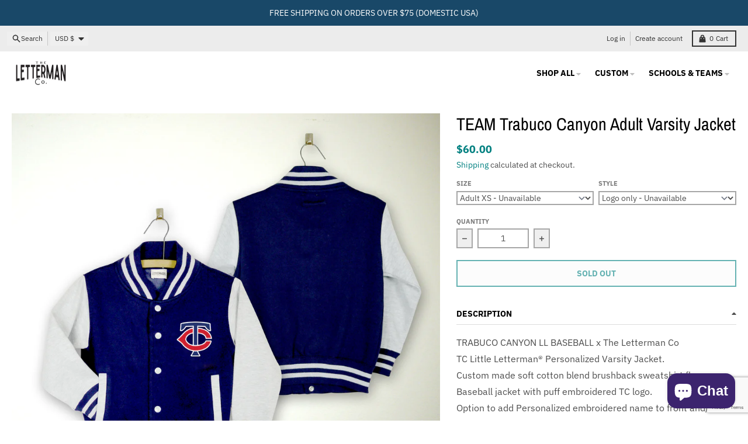

--- FILE ---
content_type: text/html; charset=utf-8
request_url: https://thelettermanco.com/collections/trabuco-canyon-baseball/products/trabuco-canyon-adult-varsity-jacket-1
body_size: 63889
content:
<!doctype html>
<html class="no-js"
  lang="en"
  dir="ltr"
  
>
  <head>
    <meta charset="utf-8">
    <meta http-equiv="X-UA-Compatible" content="IE=edge">
    <meta name="viewport" content="width=device-width,initial-scale=1">
    <meta name="theme-color" content="#008080">
    <link rel="canonical" href="https://thelettermanco.com/products/trabuco-canyon-adult-varsity-jacket-1"><link rel="preconnect" href="https://fonts.shopifycdn.com" crossorigin><script async crossorigin fetchpriority="high" src="/cdn/shopifycloud/importmap-polyfill/es-modules-shim.2.4.0.js"></script>
<script type="importmap">
{
  "imports": {
    "components/cart-agreement": "//thelettermanco.com/cdn/shop/t/12/assets/cart-agreement.js?v=167239857181412162501764191889",
    "components/cart-discount": "//thelettermanco.com/cdn/shop/t/12/assets/cart-discount.js?v=60197003633255347831764191890",
    "components/cart-drawer": "//thelettermanco.com/cdn/shop/t/12/assets/cart-drawer.js?v=164129680141917736511764191891",
    "components/cart-drawer-items": "//thelettermanco.com/cdn/shop/t/12/assets/cart-drawer-items.js?v=31327834629315868941764191890",
    "components/cart-items": "//thelettermanco.com/cdn/shop/t/12/assets/cart-items.js?v=141966329682371576111764191891",
    "components/cart-note": "//thelettermanco.com/cdn/shop/t/12/assets/cart-note.js?v=76200490911461506611764191891",
    "components/cart-notification": "//thelettermanco.com/cdn/shop/t/12/assets/cart-notification.js?v=6558809016176608711764191891",
    "components/cart-remove-button": "//thelettermanco.com/cdn/shop/t/12/assets/cart-remove-button.js?v=150604536884164798081764191892",
    "components/collection-drawer": "//thelettermanco.com/cdn/shop/t/12/assets/collection-drawer.js?v=69589782914113840151764191892",
    "components/collection-slider-component": "//thelettermanco.com/cdn/shop/t/12/assets/collection-slider-component.js?v=56446251419052591951764191893",
    "components/collection-sort": "//thelettermanco.com/cdn/shop/t/12/assets/collection-sort.js?v=174564436997220731601764191893",
    "components/disclosure-form": "//thelettermanco.com/cdn/shop/t/12/assets/disclosure-form.js?v=115418443930130959701764191894",
    "components/disclosure-item": "//thelettermanco.com/cdn/shop/t/12/assets/disclosure-item.js?v=132517378937107280641764191895",
    "components/disclosure-menu": "//thelettermanco.com/cdn/shop/t/12/assets/disclosure-menu.js?v=79763266821677663251764191895",
    "components/filter-button": "//thelettermanco.com/cdn/shop/t/12/assets/filter-button.js?v=131073634174938851481764191896",
    "components/filter-remove": "//thelettermanco.com/cdn/shop/t/12/assets/filter-remove.js?v=132919914925816435871764191896",
    "components/gift-card-recipient": "//thelettermanco.com/cdn/shop/t/12/assets/gift-card-recipient.js?v=72568388049983170981764191897",
    "components/header-section": "//thelettermanco.com/cdn/shop/t/12/assets/header-section.js?v=12638157308396073911764191897",
    "components/header-top-section": "//thelettermanco.com/cdn/shop/t/12/assets/header-top-section.js?v=176990514786159330261764191897",
    "components/looks-item": "//thelettermanco.com/cdn/shop/t/12/assets/looks-item.js?v=113148507884085047671764191898",
    "components/map-object": "//thelettermanco.com/cdn/shop/t/12/assets/map-object.js?v=73586935793077694291764191901",
    "components/media-slideshow": "//thelettermanco.com/cdn/shop/t/12/assets/media-slideshow.js?v=69405338222088241801764191901",
    "components/modal-predictive-search": "//thelettermanco.com/cdn/shop/t/12/assets/modal-predictive-search.js?v=165015635035277537091764191901",
    "components/password-modal": "//thelettermanco.com/cdn/shop/t/12/assets/password-modal.js?v=78560908955236035351764191902",
    "components/pickup-availability": "//thelettermanco.com/cdn/shop/t/12/assets/pickup-availability.js?v=57859520205103608471764191903",
    "components/pickup-availability-drawer": "//thelettermanco.com/cdn/shop/t/12/assets/pickup-availability-drawer.js?v=4554598758359931051764191902",
    "components/popup-modal": "//thelettermanco.com/cdn/shop/t/12/assets/popup-modal.js?v=42297476681901863851764191903",
    "components/predictive-search": "//thelettermanco.com/cdn/shop/t/12/assets/predictive-search.js?v=111461204983780658641764191904",
    "components/product-card": "//thelettermanco.com/cdn/shop/t/12/assets/product-card.js?v=175910880441109325121764191903",
    "components/product-details-modal": "//thelettermanco.com/cdn/shop/t/12/assets/product-details-modal.js?v=114762301379205809131764191904",
    "components/product-form": "//thelettermanco.com/cdn/shop/t/12/assets/product-form.js?v=41284858857310940651764191904",
    "components/product-model": "//thelettermanco.com/cdn/shop/t/12/assets/product-model.js?v=24093562005154662591764191904",
    "components/product-recommendations": "//thelettermanco.com/cdn/shop/t/12/assets/product-recommendations.js?v=21901023896461974381764191905",
    "components/promo-section": "//thelettermanco.com/cdn/shop/t/12/assets/promo-section.js?v=69263269702463381351764191905",
    "components/quantity-select": "//thelettermanco.com/cdn/shop/t/12/assets/quantity-select.js?v=13464306760327721431764191905",
    "components/slideshow-component": "//thelettermanco.com/cdn/shop/t/12/assets/slideshow-component.js?v=102328192735069646401764191906",
    "components/swatch-radios": "//thelettermanco.com/cdn/shop/t/12/assets/swatch-radios.js?v=154797058231753460161764191907",
    "components/testimonials-component": "//thelettermanco.com/cdn/shop/t/12/assets/testimonials-component.js?v=135369977917461195041764191907",
    "components/variant-radios": "//thelettermanco.com/cdn/shop/t/12/assets/variant-radios.js?v=149392172188973618671764191908",
    "components/variant-selects": "//thelettermanco.com/cdn/shop/t/12/assets/variant-selects.js?v=45570499390740831121764191908",
    "components/video-background": "//thelettermanco.com/cdn/shop/t/12/assets/video-background.js?v=56955393699333596111764191908",
    "components/video-background-object": "//thelettermanco.com/cdn/shop/t/12/assets/video-background-object.js?v=184236180322673200241764191908",
    "components/video-object": "//thelettermanco.com/cdn/shop/t/12/assets/video-object.js?v=108130869544465210471764191909",
    "general/customers": "//thelettermanco.com/cdn/shop/t/12/assets/customers.js?v=8832344143998240901764191894",
    "general/main": "//thelettermanco.com/cdn/shop/t/12/assets/main.js?v=85229773731255931641764191900",
    "helpers/customer-address": "//thelettermanco.com/cdn/shop/t/12/assets/customer-address.js?v=112364926177382173411764191893",
    "helpers/shopify-common": "//thelettermanco.com/cdn/shop/t/12/assets/shopify-common.js?v=19821472356051728981764191905",
    "main/modulepreload-polyfill": "//thelettermanco.com/cdn/shop/t/12/assets/modulepreload-polyfill.js?v=19377221807360828741764191901",
    "vendors/focus-trap.esm": "//thelettermanco.com/cdn/shop/t/12/assets/focus-trap.esm.js?v=163201744122638342011764191896",
    "vendors/index.es": "//thelettermanco.com/cdn/shop/t/12/assets/index.es.js?v=105942668975288713691764191897",
    "vendors/index.esm": "//thelettermanco.com/cdn/shop/t/12/assets/index.esm.js?v=113878513784045422051764191898",
    "vendors/js.cookie": "//thelettermanco.com/cdn/shop/t/12/assets/js.cookie.js?v=107371116917486734681764191898",
    "vendors/splide.esm": "//thelettermanco.com/cdn/shop/t/12/assets/splide.esm.js?v=78394215576478640511764191906",
    "vendors/vidim": "//thelettermanco.com/cdn/shop/t/12/assets/vidim.js?v=136103658296401598581764191909"
  }
}
</script><script>
  window.theme = {
    shopUrl: 'https://thelettermanco.com',
    routes: {
      root_url: '/',
      account_url: '/account',
      account_login_url: '/account/login',
      account_logout_url: '/account/logout',
      account_recover_url: '/account/recover',
      account_register_url: '/account/register',
      account_addresses_url: '/account/addresses',
      collections_url: '/collections',
      all_products_collection_url: '/collections/all',
      search_url: '/search',
      cart_url: '/cart',
      cart_update_url: '/cart/update',
      cart_add_url: '/cart/add',
      cart_change_url: '/cart/change',
      cart_clear_url: '/cart/clear',
      product_recommendations_url: '/recommendations/products',
      predictive_search_url: '/search/suggest'
    },
    info: { name: 'District' },
    strings: {
      addToCart: `Add to cart`,
      preOrder: `Pre-Order`,
      soldOut: `Sold out`,
      unavailable: `Unavailable`,
      addressError: `Error looking up that address`,
      addressNoResults: `No results for that address`,
      addressQueryLimit: `You have exceeded the Google API usage limit. Consider upgrading to a <a href="https://developers.google.com/maps/premium/usage-limits">Premium Plan</a>.`,
      authError: `There was a problem authenticating your Google Maps account.`,
      unitPrice: `Unit price`,
      unitPriceSeparator: `per`,
      previous: `Previous slide`,
      next: `Next slide`,
    },
    cartStrings: {
      error: `There was an error while updating your cart. Please try again.`,
      quantityError: `You can only add [quantity] of this item to your cart.`,
      discountApplied: `Discount code applied`,
      discountRemoved: `Discount code removed`,
      discountAlreadyApplied: `Discount code is already applied`,
      discountInvalid: `Discount code is invalid or not applicable`,
      discountApplyError: `Unable to apply discount code`,
      discountRemoveError: `Unable to remove discount code`,
      discountApplyFailed: `Failed to apply discount`,
      discountRemoveFailed: `Failed to remove discount`,
    },
    accessiblityStrings: {
      giftCardRecipientExpanded: `Gift card recipient form expanded`,
      giftCardRecipientCollapsed: `Gift card recipient form collapsed`,
    },
    settings: {
      cartType: 'drawer'
    },
    pageType: `product`,
    customer: false,
    moneyFormat: "${{amount}}",
    ajaxCartEnable: true,
    cartData: {"note":null,"attributes":{},"original_total_price":0,"total_price":0,"total_discount":0,"total_weight":0.0,"item_count":0,"items":[],"requires_shipping":false,"currency":"USD","items_subtotal_price":0,"cart_level_discount_applications":[],"checkout_charge_amount":0},
    mobileBreakpoint: 768,
    packages: [],
    market: "us",
  };
  // Publish / Subscribe
  const PUB_SUB_EVENTS = {
    cartUpdate: 'cart-update',
    quantityUpdate: 'quantity-update',
    variantChange: 'variant-change',
    cartError: 'cart-error',
    sectionRefreshed: 'section-refreshed',
  };
  const SECTION_REFRESHED_RESOURCE_TYPE = {
    product: 'product'
  }
  let subscribers = {};

  function subscribe(eventName, callback) {
    if (subscribers[eventName] === undefined) {
      subscribers[eventName] = [];
    }

    subscribers[eventName] = [...subscribers[eventName], callback];

    return function unsubscribe() {
      subscribers[eventName] = subscribers[eventName].filter((cb) => {
        return cb !== callback;
      });
    };
  }

  function publish(eventName, data) {
    if (subscribers[eventName]) {
      subscribers[eventName].forEach((callback) => {
        callback(data);
      });
    }
  }
  document.documentElement.className = document.documentElement.className.replace('no-js', 'js');
</script>


  <script src="//thelettermanco.com/cdn/shop/t/12/assets/main.js?v=85229773731255931641764191900" type="module" crossorigin="anonymous"></script>
  <link rel="modulepreload" href="//thelettermanco.com/cdn/shop/t/12/assets/modulepreload-polyfill.js?v=19377221807360828741764191901" crossorigin="anonymous">

<link rel="apple-touch-icon" sizes="180x180" href="//thelettermanco.com/cdn/shop/files/TLC_Circle_Black_White.png?crop=center&height=180&v=1686369541&width=180">
      <link rel="icon" type="image/png" href="//thelettermanco.com/cdn/shop/files/TLC_Circle_Black_White.png?crop=center&height=32&v=1686369541&width=32"><title>TEAM Trabuco Canyon Adult Varsity Jacket</title><meta name="description" content="TRABUCO CANYON LL BASEBALL x The Letterman Co TC Little Letterman® Personalized Varsity Jacket.  Custom made soft cotton blend brushback sweatshirt fleece Baseball jacket with puff embroidered TC logo. Option to add Personalized embroidered name to front and/or back of jacket, and appliqué number. ALL OPTIONS include T"><meta property="og:site_name" content="The Letterman Co">
<meta property="og:url" content="https://thelettermanco.com/products/trabuco-canyon-adult-varsity-jacket-1">
<meta property="og:title" content="TEAM Trabuco Canyon Adult Varsity Jacket">
<meta property="og:type" content="product">
<meta property="og:description" content="TRABUCO CANYON LL BASEBALL x The Letterman Co TC Little Letterman® Personalized Varsity Jacket.  Custom made soft cotton blend brushback sweatshirt fleece Baseball jacket with puff embroidered TC logo. Option to add Personalized embroidered name to front and/or back of jacket, and appliqué number. ALL OPTIONS include T"><meta property="og:image" content="http://thelettermanco.com/cdn/shop/products/Jkt_Navy_Gray_Trabuco_Canyon1.jpg?v=1581488912">
  <meta property="og:image:secure_url" content="https://thelettermanco.com/cdn/shop/products/Jkt_Navy_Gray_Trabuco_Canyon1.jpg?v=1581488912">
  <meta property="og:image:width" content="3001">
  <meta property="og:image:height" content="3000"><meta property="og:price:amount" content="60.00">
  <meta property="og:price:currency" content="USD"><meta name="twitter:card" content="summary_large_image">
<meta name="twitter:title" content="TEAM Trabuco Canyon Adult Varsity Jacket">
<meta name="twitter:description" content="TRABUCO CANYON LL BASEBALL x The Letterman Co TC Little Letterman® Personalized Varsity Jacket.  Custom made soft cotton blend brushback sweatshirt fleece Baseball jacket with puff embroidered TC logo. Option to add Personalized embroidered name to front and/or back of jacket, and appliqué number. ALL OPTIONS include T">
<script>window.performance && window.performance.mark && window.performance.mark('shopify.content_for_header.start');</script><meta name="facebook-domain-verification" content="1zvyrmx1m8jjhhm91icikug1nxnmv8">
<meta name="facebook-domain-verification" content="1zvyrmx1m8jjhhm91icikug1nxnmv8">
<meta id="shopify-digital-wallet" name="shopify-digital-wallet" content="/21157019712/digital_wallets/dialog">
<meta name="shopify-checkout-api-token" content="fa024f8ceb362e5badb0ab9e8e7e7bd7">
<meta id="in-context-paypal-metadata" data-shop-id="21157019712" data-venmo-supported="false" data-environment="production" data-locale="en_US" data-paypal-v4="true" data-currency="USD">
<link rel="alternate" type="application/json+oembed" href="https://thelettermanco.com/products/trabuco-canyon-adult-varsity-jacket-1.oembed">
<script async="async" src="/checkouts/internal/preloads.js?locale=en-US"></script>
<link rel="preconnect" href="https://shop.app" crossorigin="anonymous">
<script async="async" src="https://shop.app/checkouts/internal/preloads.js?locale=en-US&shop_id=21157019712" crossorigin="anonymous"></script>
<script id="apple-pay-shop-capabilities" type="application/json">{"shopId":21157019712,"countryCode":"US","currencyCode":"USD","merchantCapabilities":["supports3DS"],"merchantId":"gid:\/\/shopify\/Shop\/21157019712","merchantName":"The Letterman Co","requiredBillingContactFields":["postalAddress","email"],"requiredShippingContactFields":["postalAddress","email"],"shippingType":"shipping","supportedNetworks":["visa","masterCard","amex","discover","elo","jcb"],"total":{"type":"pending","label":"The Letterman Co","amount":"1.00"},"shopifyPaymentsEnabled":true,"supportsSubscriptions":true}</script>
<script id="shopify-features" type="application/json">{"accessToken":"fa024f8ceb362e5badb0ab9e8e7e7bd7","betas":["rich-media-storefront-analytics"],"domain":"thelettermanco.com","predictiveSearch":true,"shopId":21157019712,"locale":"en"}</script>
<script>var Shopify = Shopify || {};
Shopify.shop = "the-letterman-co.myshopify.com";
Shopify.locale = "en";
Shopify.currency = {"active":"USD","rate":"1.0"};
Shopify.country = "US";
Shopify.theme = {"name":"The Letterman Co District 7.1.0","id":155034681593,"schema_name":"District","schema_version":"7.1.0","theme_store_id":735,"role":"main"};
Shopify.theme.handle = "null";
Shopify.theme.style = {"id":null,"handle":null};
Shopify.cdnHost = "thelettermanco.com/cdn";
Shopify.routes = Shopify.routes || {};
Shopify.routes.root = "/";</script>
<script type="module">!function(o){(o.Shopify=o.Shopify||{}).modules=!0}(window);</script>
<script>!function(o){function n(){var o=[];function n(){o.push(Array.prototype.slice.apply(arguments))}return n.q=o,n}var t=o.Shopify=o.Shopify||{};t.loadFeatures=n(),t.autoloadFeatures=n()}(window);</script>
<script>
  window.ShopifyPay = window.ShopifyPay || {};
  window.ShopifyPay.apiHost = "shop.app\/pay";
  window.ShopifyPay.redirectState = null;
</script>
<script id="shop-js-analytics" type="application/json">{"pageType":"product"}</script>
<script defer="defer" async type="module" src="//thelettermanco.com/cdn/shopifycloud/shop-js/modules/v2/client.init-shop-cart-sync_BdyHc3Nr.en.esm.js"></script>
<script defer="defer" async type="module" src="//thelettermanco.com/cdn/shopifycloud/shop-js/modules/v2/chunk.common_Daul8nwZ.esm.js"></script>
<script type="module">
  await import("//thelettermanco.com/cdn/shopifycloud/shop-js/modules/v2/client.init-shop-cart-sync_BdyHc3Nr.en.esm.js");
await import("//thelettermanco.com/cdn/shopifycloud/shop-js/modules/v2/chunk.common_Daul8nwZ.esm.js");

  window.Shopify.SignInWithShop?.initShopCartSync?.({"fedCMEnabled":true,"windoidEnabled":true});

</script>
<script defer="defer" async type="module" src="//thelettermanco.com/cdn/shopifycloud/shop-js/modules/v2/client.payment-terms_MV4M3zvL.en.esm.js"></script>
<script defer="defer" async type="module" src="//thelettermanco.com/cdn/shopifycloud/shop-js/modules/v2/chunk.common_Daul8nwZ.esm.js"></script>
<script defer="defer" async type="module" src="//thelettermanco.com/cdn/shopifycloud/shop-js/modules/v2/chunk.modal_CQq8HTM6.esm.js"></script>
<script type="module">
  await import("//thelettermanco.com/cdn/shopifycloud/shop-js/modules/v2/client.payment-terms_MV4M3zvL.en.esm.js");
await import("//thelettermanco.com/cdn/shopifycloud/shop-js/modules/v2/chunk.common_Daul8nwZ.esm.js");
await import("//thelettermanco.com/cdn/shopifycloud/shop-js/modules/v2/chunk.modal_CQq8HTM6.esm.js");

  
</script>
<script>
  window.Shopify = window.Shopify || {};
  if (!window.Shopify.featureAssets) window.Shopify.featureAssets = {};
  window.Shopify.featureAssets['shop-js'] = {"shop-cart-sync":["modules/v2/client.shop-cart-sync_QYOiDySF.en.esm.js","modules/v2/chunk.common_Daul8nwZ.esm.js"],"init-fed-cm":["modules/v2/client.init-fed-cm_DchLp9rc.en.esm.js","modules/v2/chunk.common_Daul8nwZ.esm.js"],"shop-button":["modules/v2/client.shop-button_OV7bAJc5.en.esm.js","modules/v2/chunk.common_Daul8nwZ.esm.js"],"init-windoid":["modules/v2/client.init-windoid_DwxFKQ8e.en.esm.js","modules/v2/chunk.common_Daul8nwZ.esm.js"],"shop-cash-offers":["modules/v2/client.shop-cash-offers_DWtL6Bq3.en.esm.js","modules/v2/chunk.common_Daul8nwZ.esm.js","modules/v2/chunk.modal_CQq8HTM6.esm.js"],"shop-toast-manager":["modules/v2/client.shop-toast-manager_CX9r1SjA.en.esm.js","modules/v2/chunk.common_Daul8nwZ.esm.js"],"init-shop-email-lookup-coordinator":["modules/v2/client.init-shop-email-lookup-coordinator_UhKnw74l.en.esm.js","modules/v2/chunk.common_Daul8nwZ.esm.js"],"pay-button":["modules/v2/client.pay-button_DzxNnLDY.en.esm.js","modules/v2/chunk.common_Daul8nwZ.esm.js"],"avatar":["modules/v2/client.avatar_BTnouDA3.en.esm.js"],"init-shop-cart-sync":["modules/v2/client.init-shop-cart-sync_BdyHc3Nr.en.esm.js","modules/v2/chunk.common_Daul8nwZ.esm.js"],"shop-login-button":["modules/v2/client.shop-login-button_D8B466_1.en.esm.js","modules/v2/chunk.common_Daul8nwZ.esm.js","modules/v2/chunk.modal_CQq8HTM6.esm.js"],"init-customer-accounts-sign-up":["modules/v2/client.init-customer-accounts-sign-up_C8fpPm4i.en.esm.js","modules/v2/client.shop-login-button_D8B466_1.en.esm.js","modules/v2/chunk.common_Daul8nwZ.esm.js","modules/v2/chunk.modal_CQq8HTM6.esm.js"],"init-shop-for-new-customer-accounts":["modules/v2/client.init-shop-for-new-customer-accounts_CVTO0Ztu.en.esm.js","modules/v2/client.shop-login-button_D8B466_1.en.esm.js","modules/v2/chunk.common_Daul8nwZ.esm.js","modules/v2/chunk.modal_CQq8HTM6.esm.js"],"init-customer-accounts":["modules/v2/client.init-customer-accounts_dRgKMfrE.en.esm.js","modules/v2/client.shop-login-button_D8B466_1.en.esm.js","modules/v2/chunk.common_Daul8nwZ.esm.js","modules/v2/chunk.modal_CQq8HTM6.esm.js"],"shop-follow-button":["modules/v2/client.shop-follow-button_CkZpjEct.en.esm.js","modules/v2/chunk.common_Daul8nwZ.esm.js","modules/v2/chunk.modal_CQq8HTM6.esm.js"],"lead-capture":["modules/v2/client.lead-capture_BntHBhfp.en.esm.js","modules/v2/chunk.common_Daul8nwZ.esm.js","modules/v2/chunk.modal_CQq8HTM6.esm.js"],"checkout-modal":["modules/v2/client.checkout-modal_CfxcYbTm.en.esm.js","modules/v2/chunk.common_Daul8nwZ.esm.js","modules/v2/chunk.modal_CQq8HTM6.esm.js"],"shop-login":["modules/v2/client.shop-login_Da4GZ2H6.en.esm.js","modules/v2/chunk.common_Daul8nwZ.esm.js","modules/v2/chunk.modal_CQq8HTM6.esm.js"],"payment-terms":["modules/v2/client.payment-terms_MV4M3zvL.en.esm.js","modules/v2/chunk.common_Daul8nwZ.esm.js","modules/v2/chunk.modal_CQq8HTM6.esm.js"]};
</script>
<script id="__st">var __st={"a":21157019712,"offset":-28800,"reqid":"da01f996-aaf7-47e1-90ff-ab8d06a7a141-1769005770","pageurl":"thelettermanco.com\/collections\/trabuco-canyon-baseball\/products\/trabuco-canyon-adult-varsity-jacket-1","u":"8223e999163d","p":"product","rtyp":"product","rid":4614646136877};</script>
<script>window.ShopifyPaypalV4VisibilityTracking = true;</script>
<script id="captcha-bootstrap">!function(){'use strict';const t='contact',e='account',n='new_comment',o=[[t,t],['blogs',n],['comments',n],[t,'customer']],c=[[e,'customer_login'],[e,'guest_login'],[e,'recover_customer_password'],[e,'create_customer']],r=t=>t.map((([t,e])=>`form[action*='/${t}']:not([data-nocaptcha='true']) input[name='form_type'][value='${e}']`)).join(','),a=t=>()=>t?[...document.querySelectorAll(t)].map((t=>t.form)):[];function s(){const t=[...o],e=r(t);return a(e)}const i='password',u='form_key',d=['recaptcha-v3-token','g-recaptcha-response','h-captcha-response',i],f=()=>{try{return window.sessionStorage}catch{return}},m='__shopify_v',_=t=>t.elements[u];function p(t,e,n=!1){try{const o=window.sessionStorage,c=JSON.parse(o.getItem(e)),{data:r}=function(t){const{data:e,action:n}=t;return t[m]||n?{data:e,action:n}:{data:t,action:n}}(c);for(const[e,n]of Object.entries(r))t.elements[e]&&(t.elements[e].value=n);n&&o.removeItem(e)}catch(o){console.error('form repopulation failed',{error:o})}}const l='form_type',E='cptcha';function T(t){t.dataset[E]=!0}const w=window,h=w.document,L='Shopify',v='ce_forms',y='captcha';let A=!1;((t,e)=>{const n=(g='f06e6c50-85a8-45c8-87d0-21a2b65856fe',I='https://cdn.shopify.com/shopifycloud/storefront-forms-hcaptcha/ce_storefront_forms_captcha_hcaptcha.v1.5.2.iife.js',D={infoText:'Protected by hCaptcha',privacyText:'Privacy',termsText:'Terms'},(t,e,n)=>{const o=w[L][v],c=o.bindForm;if(c)return c(t,g,e,D).then(n);var r;o.q.push([[t,g,e,D],n]),r=I,A||(h.body.append(Object.assign(h.createElement('script'),{id:'captcha-provider',async:!0,src:r})),A=!0)});var g,I,D;w[L]=w[L]||{},w[L][v]=w[L][v]||{},w[L][v].q=[],w[L][y]=w[L][y]||{},w[L][y].protect=function(t,e){n(t,void 0,e),T(t)},Object.freeze(w[L][y]),function(t,e,n,w,h,L){const[v,y,A,g]=function(t,e,n){const i=e?o:[],u=t?c:[],d=[...i,...u],f=r(d),m=r(i),_=r(d.filter((([t,e])=>n.includes(e))));return[a(f),a(m),a(_),s()]}(w,h,L),I=t=>{const e=t.target;return e instanceof HTMLFormElement?e:e&&e.form},D=t=>v().includes(t);t.addEventListener('submit',(t=>{const e=I(t);if(!e)return;const n=D(e)&&!e.dataset.hcaptchaBound&&!e.dataset.recaptchaBound,o=_(e),c=g().includes(e)&&(!o||!o.value);(n||c)&&t.preventDefault(),c&&!n&&(function(t){try{if(!f())return;!function(t){const e=f();if(!e)return;const n=_(t);if(!n)return;const o=n.value;o&&e.removeItem(o)}(t);const e=Array.from(Array(32),(()=>Math.random().toString(36)[2])).join('');!function(t,e){_(t)||t.append(Object.assign(document.createElement('input'),{type:'hidden',name:u})),t.elements[u].value=e}(t,e),function(t,e){const n=f();if(!n)return;const o=[...t.querySelectorAll(`input[type='${i}']`)].map((({name:t})=>t)),c=[...d,...o],r={};for(const[a,s]of new FormData(t).entries())c.includes(a)||(r[a]=s);n.setItem(e,JSON.stringify({[m]:1,action:t.action,data:r}))}(t,e)}catch(e){console.error('failed to persist form',e)}}(e),e.submit())}));const S=(t,e)=>{t&&!t.dataset[E]&&(n(t,e.some((e=>e===t))),T(t))};for(const o of['focusin','change'])t.addEventListener(o,(t=>{const e=I(t);D(e)&&S(e,y())}));const B=e.get('form_key'),M=e.get(l),P=B&&M;t.addEventListener('DOMContentLoaded',(()=>{const t=y();if(P)for(const e of t)e.elements[l].value===M&&p(e,B);[...new Set([...A(),...v().filter((t=>'true'===t.dataset.shopifyCaptcha))])].forEach((e=>S(e,t)))}))}(h,new URLSearchParams(w.location.search),n,t,e,['guest_login'])})(!0,!0)}();</script>
<script integrity="sha256-4kQ18oKyAcykRKYeNunJcIwy7WH5gtpwJnB7kiuLZ1E=" data-source-attribution="shopify.loadfeatures" defer="defer" src="//thelettermanco.com/cdn/shopifycloud/storefront/assets/storefront/load_feature-a0a9edcb.js" crossorigin="anonymous"></script>
<script crossorigin="anonymous" defer="defer" src="//thelettermanco.com/cdn/shopifycloud/storefront/assets/shopify_pay/storefront-65b4c6d7.js?v=20250812"></script>
<script data-source-attribution="shopify.dynamic_checkout.dynamic.init">var Shopify=Shopify||{};Shopify.PaymentButton=Shopify.PaymentButton||{isStorefrontPortableWallets:!0,init:function(){window.Shopify.PaymentButton.init=function(){};var t=document.createElement("script");t.src="https://thelettermanco.com/cdn/shopifycloud/portable-wallets/latest/portable-wallets.en.js",t.type="module",document.head.appendChild(t)}};
</script>
<script data-source-attribution="shopify.dynamic_checkout.buyer_consent">
  function portableWalletsHideBuyerConsent(e){var t=document.getElementById("shopify-buyer-consent"),n=document.getElementById("shopify-subscription-policy-button");t&&n&&(t.classList.add("hidden"),t.setAttribute("aria-hidden","true"),n.removeEventListener("click",e))}function portableWalletsShowBuyerConsent(e){var t=document.getElementById("shopify-buyer-consent"),n=document.getElementById("shopify-subscription-policy-button");t&&n&&(t.classList.remove("hidden"),t.removeAttribute("aria-hidden"),n.addEventListener("click",e))}window.Shopify?.PaymentButton&&(window.Shopify.PaymentButton.hideBuyerConsent=portableWalletsHideBuyerConsent,window.Shopify.PaymentButton.showBuyerConsent=portableWalletsShowBuyerConsent);
</script>
<script>
  function portableWalletsCleanup(e){e&&e.src&&console.error("Failed to load portable wallets script "+e.src);var t=document.querySelectorAll("shopify-accelerated-checkout .shopify-payment-button__skeleton, shopify-accelerated-checkout-cart .wallet-cart-button__skeleton"),e=document.getElementById("shopify-buyer-consent");for(let e=0;e<t.length;e++)t[e].remove();e&&e.remove()}function portableWalletsNotLoadedAsModule(e){e instanceof ErrorEvent&&"string"==typeof e.message&&e.message.includes("import.meta")&&"string"==typeof e.filename&&e.filename.includes("portable-wallets")&&(window.removeEventListener("error",portableWalletsNotLoadedAsModule),window.Shopify.PaymentButton.failedToLoad=e,"loading"===document.readyState?document.addEventListener("DOMContentLoaded",window.Shopify.PaymentButton.init):window.Shopify.PaymentButton.init())}window.addEventListener("error",portableWalletsNotLoadedAsModule);
</script>

<script type="module" src="https://thelettermanco.com/cdn/shopifycloud/portable-wallets/latest/portable-wallets.en.js" onError="portableWalletsCleanup(this)" crossorigin="anonymous"></script>
<script nomodule>
  document.addEventListener("DOMContentLoaded", portableWalletsCleanup);
</script>

<link id="shopify-accelerated-checkout-styles" rel="stylesheet" media="screen" href="https://thelettermanco.com/cdn/shopifycloud/portable-wallets/latest/accelerated-checkout-backwards-compat.css" crossorigin="anonymous">
<style id="shopify-accelerated-checkout-cart">
        #shopify-buyer-consent {
  margin-top: 1em;
  display: inline-block;
  width: 100%;
}

#shopify-buyer-consent.hidden {
  display: none;
}

#shopify-subscription-policy-button {
  background: none;
  border: none;
  padding: 0;
  text-decoration: underline;
  font-size: inherit;
  cursor: pointer;
}

#shopify-subscription-policy-button::before {
  box-shadow: none;
}

      </style>

<script>window.performance && window.performance.mark && window.performance.mark('shopify.content_for_header.end');</script>
<style data-shopify>
@font-face {
  font-family: "IBM Plex Sans";
  font-weight: 400;
  font-style: normal;
  font-display: swap;
  src: url("//thelettermanco.com/cdn/fonts/ibm_plex_sans/ibmplexsans_n4.4633946c9236bd5cc5d0394ad07b807eb7ca1b32.woff2") format("woff2"),
       url("//thelettermanco.com/cdn/fonts/ibm_plex_sans/ibmplexsans_n4.6c6923eb6151e62a09e8a1ff83eaa1ce2a563a30.woff") format("woff");
}
@font-face {
  font-family: "IBM Plex Sans";
  font-weight: 700;
  font-style: normal;
  font-display: swap;
  src: url("//thelettermanco.com/cdn/fonts/ibm_plex_sans/ibmplexsans_n7.a8d2465074d254d8c167d5599b02fc2f97912fc9.woff2") format("woff2"),
       url("//thelettermanco.com/cdn/fonts/ibm_plex_sans/ibmplexsans_n7.75e7a78a86c7afd1eb5becd99b7802136f0ed528.woff") format("woff");
}
@font-face {
  font-family: "IBM Plex Sans";
  font-weight: 400;
  font-style: italic;
  font-display: swap;
  src: url("//thelettermanco.com/cdn/fonts/ibm_plex_sans/ibmplexsans_i4.ef77720fc4c9ae616083d1ac737f976e4c15f75b.woff2") format("woff2"),
       url("//thelettermanco.com/cdn/fonts/ibm_plex_sans/ibmplexsans_i4.76cc8914ac99481bd93e34f8998da7b57a578a71.woff") format("woff");
}
@font-face {
  font-family: "IBM Plex Sans";
  font-weight: 700;
  font-style: italic;
  font-display: swap;
  src: url("//thelettermanco.com/cdn/fonts/ibm_plex_sans/ibmplexsans_i7.25100a51254494cece6de9741984bfb7fb22bafb.woff2") format("woff2"),
       url("//thelettermanco.com/cdn/fonts/ibm_plex_sans/ibmplexsans_i7.7da61352825d18bb0287d7bc79067d47efc4fdda.woff") format("woff");
}
@font-face {
  font-family: "Archivo Narrow";
  font-weight: 400;
  font-style: normal;
  font-display: swap;
  src: url("//thelettermanco.com/cdn/fonts/archivo_narrow/archivonarrow_n4.5c3bab850a22055c235cf940f895d873a8689d70.woff2") format("woff2"),
       url("//thelettermanco.com/cdn/fonts/archivo_narrow/archivonarrow_n4.ea12dd22d3319d164475c1d047ae8f973041a9ff.woff") format("woff");
}
@font-face {
  font-family: "Archivo Narrow";
  font-weight: 700;
  font-style: normal;
  font-display: swap;
  src: url("//thelettermanco.com/cdn/fonts/archivo_narrow/archivonarrow_n7.c049bee49aa92b4cfee86dd4e79c9194b8519e2b.woff2") format("woff2"),
       url("//thelettermanco.com/cdn/fonts/archivo_narrow/archivonarrow_n7.89eabe3e1f3044c02b965aa5ad3e57c9e898709d.woff") format("woff");
}
@font-face {
  font-family: "IBM Plex Sans";
  font-weight: 400;
  font-style: normal;
  font-display: swap;
  src: url("//thelettermanco.com/cdn/fonts/ibm_plex_sans/ibmplexsans_n4.4633946c9236bd5cc5d0394ad07b807eb7ca1b32.woff2") format("woff2"),
       url("//thelettermanco.com/cdn/fonts/ibm_plex_sans/ibmplexsans_n4.6c6923eb6151e62a09e8a1ff83eaa1ce2a563a30.woff") format("woff");
}
@font-face {
  font-family: "IBM Plex Sans";
  font-weight: 700;
  font-style: normal;
  font-display: swap;
  src: url("//thelettermanco.com/cdn/fonts/ibm_plex_sans/ibmplexsans_n7.a8d2465074d254d8c167d5599b02fc2f97912fc9.woff2") format("woff2"),
       url("//thelettermanco.com/cdn/fonts/ibm_plex_sans/ibmplexsans_n7.75e7a78a86c7afd1eb5becd99b7802136f0ed528.woff") format("woff");
}
:root {
    --base-font-size: 16px;
    --body-font-family: "IBM Plex Sans", sans-serif;
    --heading-font-family: "Archivo Narrow", sans-serif;
    --navigation-font-family: "IBM Plex Sans", sans-serif;
    --body-style: normal;
    --body-weight: 400;
    --body-weight-bolder: 700;
    --heading-style: normal;
    --heading-weight: 400;
    --heading-weight-bolder: 700;
    --heading-capitalize: none;
    --navigation-style: normal;
    --navigation-weight: 400;
    --navigation-weight-bolder: 700;--primary-text-color: #4f4f4f;
    --primary-title-color: #000000;
    --primary-accent-color: #008080;
    --primary-accent-color-80: rgba(0, 128, 128, 0.8);
    --primary-accent-text-color: #ffffff;
    --primary-background-color: #ffffff;
    --primary-background-color-75: rgba(255, 255, 255, 0.8);
    --primary-secondary-background-color: #f8f8f8;
    --primary-secondary-background-color-50: #fcfcfc;
    --primary-section-border-color: #ededed;
    --primary-text-color-05: #f6f6f6;
    --primary-text-color-10: #ededed;
    --primary-text-color-20: #dcdcdc;
    --primary-text-color-30: #cacaca;
    --primary-text-color-40: #b9b9b9;
    --primary-text-color-50: #a7a7a7;
    --primary-text-color-60: #959595;
    --primary-text-color-70: #848484;
    --primary-text-color-80: #727272;
    --primary-text-color-90: #616161;
    --section-text-color: #4f4f4f;
    --section-text-color-75: rgba(79, 79, 79, 0.75);
    --section-text-color-50: rgba(79, 79, 79, 0.5);
    --section-title-color: #000000;
    --section-accent-color: #008080;
    --section-accent-text-color: #ffffff;
    --section-accent-hover-color: #006667;
    --section-overlay-color: transparent;
    --section-overlay-hover-color: transparent;
    --section-background-color: #ffffff; 
    --section-primary-border-color: #4f4f4f;
    --modal-background-color: #000000;--max-width-screen: 1280px;
    --max-width-header: 1280px;
    --spacing-section: 4rem;
    --spacing-section-half: 2rem;
    --spacing-rail: 1.25rem;
    --text-align-section: center;--swiper-theme-color: #008080;
    --duration-default: 200ms;
    --tw-ring-inset: ;
    --tw-blur: ;
    --tw-brightness: ;
    --tw-contrast: ;
    --tw-grayscale: ;
    --tw-hue-rotate: ;
    --tw-invert: ;
    --tw-saturate: ;
    --tw-sepia: ;
    --tw-drop-shadow: ;
    --tw-filter: var(--tw-blur) var(--tw-brightness) var(--tw-contrast) var(--tw-grayscale) var(--tw-hue-rotate) var(--tw-invert) var(--tw-saturate) var(--tw-sepia) var(--tw-drop-shadow);

    --shopify-accelerated-checkout-button-block-size: 46px;
    --shopify-accelerated-checkout-inline-alignment: end;
  }
</style>


  <link href="//thelettermanco.com/cdn/shop/t/12/assets/main-style.css?v=134705298911258947541764191900" rel="stylesheet" type="text/css" media="all" />


<link rel="preload" as="font" href="//thelettermanco.com/cdn/fonts/ibm_plex_sans/ibmplexsans_n4.4633946c9236bd5cc5d0394ad07b807eb7ca1b32.woff2" type="font/woff2" crossorigin><link rel="preload" as="font" href="//thelettermanco.com/cdn/fonts/archivo_narrow/archivonarrow_n4.5c3bab850a22055c235cf940f895d873a8689d70.woff2" type="font/woff2" crossorigin><link rel="preload" as="font" href="//thelettermanco.com/cdn/fonts/ibm_plex_sans/ibmplexsans_n4.4633946c9236bd5cc5d0394ad07b807eb7ca1b32.woff2" type="font/woff2" crossorigin>
  <script src="https://cdn.shopify.com/extensions/019a913b-00c5-784b-b51b-f326e4d04b70/preorder-cli3-21/assets/common.js" type="text/javascript" defer="defer"></script>
<link href="https://cdn.shopify.com/extensions/019a913b-00c5-784b-b51b-f326e4d04b70/preorder-cli3-21/assets/common.css" rel="stylesheet" type="text/css" media="all">
<script src="https://cdn.shopify.com/extensions/e8878072-2f6b-4e89-8082-94b04320908d/inbox-1254/assets/inbox-chat-loader.js" type="text/javascript" defer="defer"></script>
<link href="https://monorail-edge.shopifysvc.com" rel="dns-prefetch">
<script>(function(){if ("sendBeacon" in navigator && "performance" in window) {try {var session_token_from_headers = performance.getEntriesByType('navigation')[0].serverTiming.find(x => x.name == '_s').description;} catch {var session_token_from_headers = undefined;}var session_cookie_matches = document.cookie.match(/_shopify_s=([^;]*)/);var session_token_from_cookie = session_cookie_matches && session_cookie_matches.length === 2 ? session_cookie_matches[1] : "";var session_token = session_token_from_headers || session_token_from_cookie || "";function handle_abandonment_event(e) {var entries = performance.getEntries().filter(function(entry) {return /monorail-edge.shopifysvc.com/.test(entry.name);});if (!window.abandonment_tracked && entries.length === 0) {window.abandonment_tracked = true;var currentMs = Date.now();var navigation_start = performance.timing.navigationStart;var payload = {shop_id: 21157019712,url: window.location.href,navigation_start,duration: currentMs - navigation_start,session_token,page_type: "product"};window.navigator.sendBeacon("https://monorail-edge.shopifysvc.com/v1/produce", JSON.stringify({schema_id: "online_store_buyer_site_abandonment/1.1",payload: payload,metadata: {event_created_at_ms: currentMs,event_sent_at_ms: currentMs}}));}}window.addEventListener('pagehide', handle_abandonment_event);}}());</script>
<script id="web-pixels-manager-setup">(function e(e,d,r,n,o){if(void 0===o&&(o={}),!Boolean(null===(a=null===(i=window.Shopify)||void 0===i?void 0:i.analytics)||void 0===a?void 0:a.replayQueue)){var i,a;window.Shopify=window.Shopify||{};var t=window.Shopify;t.analytics=t.analytics||{};var s=t.analytics;s.replayQueue=[],s.publish=function(e,d,r){return s.replayQueue.push([e,d,r]),!0};try{self.performance.mark("wpm:start")}catch(e){}var l=function(){var e={modern:/Edge?\/(1{2}[4-9]|1[2-9]\d|[2-9]\d{2}|\d{4,})\.\d+(\.\d+|)|Firefox\/(1{2}[4-9]|1[2-9]\d|[2-9]\d{2}|\d{4,})\.\d+(\.\d+|)|Chrom(ium|e)\/(9{2}|\d{3,})\.\d+(\.\d+|)|(Maci|X1{2}).+ Version\/(15\.\d+|(1[6-9]|[2-9]\d|\d{3,})\.\d+)([,.]\d+|)( \(\w+\)|)( Mobile\/\w+|) Safari\/|Chrome.+OPR\/(9{2}|\d{3,})\.\d+\.\d+|(CPU[ +]OS|iPhone[ +]OS|CPU[ +]iPhone|CPU IPhone OS|CPU iPad OS)[ +]+(15[._]\d+|(1[6-9]|[2-9]\d|\d{3,})[._]\d+)([._]\d+|)|Android:?[ /-](13[3-9]|1[4-9]\d|[2-9]\d{2}|\d{4,})(\.\d+|)(\.\d+|)|Android.+Firefox\/(13[5-9]|1[4-9]\d|[2-9]\d{2}|\d{4,})\.\d+(\.\d+|)|Android.+Chrom(ium|e)\/(13[3-9]|1[4-9]\d|[2-9]\d{2}|\d{4,})\.\d+(\.\d+|)|SamsungBrowser\/([2-9]\d|\d{3,})\.\d+/,legacy:/Edge?\/(1[6-9]|[2-9]\d|\d{3,})\.\d+(\.\d+|)|Firefox\/(5[4-9]|[6-9]\d|\d{3,})\.\d+(\.\d+|)|Chrom(ium|e)\/(5[1-9]|[6-9]\d|\d{3,})\.\d+(\.\d+|)([\d.]+$|.*Safari\/(?![\d.]+ Edge\/[\d.]+$))|(Maci|X1{2}).+ Version\/(10\.\d+|(1[1-9]|[2-9]\d|\d{3,})\.\d+)([,.]\d+|)( \(\w+\)|)( Mobile\/\w+|) Safari\/|Chrome.+OPR\/(3[89]|[4-9]\d|\d{3,})\.\d+\.\d+|(CPU[ +]OS|iPhone[ +]OS|CPU[ +]iPhone|CPU IPhone OS|CPU iPad OS)[ +]+(10[._]\d+|(1[1-9]|[2-9]\d|\d{3,})[._]\d+)([._]\d+|)|Android:?[ /-](13[3-9]|1[4-9]\d|[2-9]\d{2}|\d{4,})(\.\d+|)(\.\d+|)|Mobile Safari.+OPR\/([89]\d|\d{3,})\.\d+\.\d+|Android.+Firefox\/(13[5-9]|1[4-9]\d|[2-9]\d{2}|\d{4,})\.\d+(\.\d+|)|Android.+Chrom(ium|e)\/(13[3-9]|1[4-9]\d|[2-9]\d{2}|\d{4,})\.\d+(\.\d+|)|Android.+(UC? ?Browser|UCWEB|U3)[ /]?(15\.([5-9]|\d{2,})|(1[6-9]|[2-9]\d|\d{3,})\.\d+)\.\d+|SamsungBrowser\/(5\.\d+|([6-9]|\d{2,})\.\d+)|Android.+MQ{2}Browser\/(14(\.(9|\d{2,})|)|(1[5-9]|[2-9]\d|\d{3,})(\.\d+|))(\.\d+|)|K[Aa][Ii]OS\/(3\.\d+|([4-9]|\d{2,})\.\d+)(\.\d+|)/},d=e.modern,r=e.legacy,n=navigator.userAgent;return n.match(d)?"modern":n.match(r)?"legacy":"unknown"}(),u="modern"===l?"modern":"legacy",c=(null!=n?n:{modern:"",legacy:""})[u],f=function(e){return[e.baseUrl,"/wpm","/b",e.hashVersion,"modern"===e.buildTarget?"m":"l",".js"].join("")}({baseUrl:d,hashVersion:r,buildTarget:u}),m=function(e){var d=e.version,r=e.bundleTarget,n=e.surface,o=e.pageUrl,i=e.monorailEndpoint;return{emit:function(e){var a=e.status,t=e.errorMsg,s=(new Date).getTime(),l=JSON.stringify({metadata:{event_sent_at_ms:s},events:[{schema_id:"web_pixels_manager_load/3.1",payload:{version:d,bundle_target:r,page_url:o,status:a,surface:n,error_msg:t},metadata:{event_created_at_ms:s}}]});if(!i)return console&&console.warn&&console.warn("[Web Pixels Manager] No Monorail endpoint provided, skipping logging."),!1;try{return self.navigator.sendBeacon.bind(self.navigator)(i,l)}catch(e){}var u=new XMLHttpRequest;try{return u.open("POST",i,!0),u.setRequestHeader("Content-Type","text/plain"),u.send(l),!0}catch(e){return console&&console.warn&&console.warn("[Web Pixels Manager] Got an unhandled error while logging to Monorail."),!1}}}}({version:r,bundleTarget:l,surface:e.surface,pageUrl:self.location.href,monorailEndpoint:e.monorailEndpoint});try{o.browserTarget=l,function(e){var d=e.src,r=e.async,n=void 0===r||r,o=e.onload,i=e.onerror,a=e.sri,t=e.scriptDataAttributes,s=void 0===t?{}:t,l=document.createElement("script"),u=document.querySelector("head"),c=document.querySelector("body");if(l.async=n,l.src=d,a&&(l.integrity=a,l.crossOrigin="anonymous"),s)for(var f in s)if(Object.prototype.hasOwnProperty.call(s,f))try{l.dataset[f]=s[f]}catch(e){}if(o&&l.addEventListener("load",o),i&&l.addEventListener("error",i),u)u.appendChild(l);else{if(!c)throw new Error("Did not find a head or body element to append the script");c.appendChild(l)}}({src:f,async:!0,onload:function(){if(!function(){var e,d;return Boolean(null===(d=null===(e=window.Shopify)||void 0===e?void 0:e.analytics)||void 0===d?void 0:d.initialized)}()){var d=window.webPixelsManager.init(e)||void 0;if(d){var r=window.Shopify.analytics;r.replayQueue.forEach((function(e){var r=e[0],n=e[1],o=e[2];d.publishCustomEvent(r,n,o)})),r.replayQueue=[],r.publish=d.publishCustomEvent,r.visitor=d.visitor,r.initialized=!0}}},onerror:function(){return m.emit({status:"failed",errorMsg:"".concat(f," has failed to load")})},sri:function(e){var d=/^sha384-[A-Za-z0-9+/=]+$/;return"string"==typeof e&&d.test(e)}(c)?c:"",scriptDataAttributes:o}),m.emit({status:"loading"})}catch(e){m.emit({status:"failed",errorMsg:(null==e?void 0:e.message)||"Unknown error"})}}})({shopId: 21157019712,storefrontBaseUrl: "https://thelettermanco.com",extensionsBaseUrl: "https://extensions.shopifycdn.com/cdn/shopifycloud/web-pixels-manager",monorailEndpoint: "https://monorail-edge.shopifysvc.com/unstable/produce_batch",surface: "storefront-renderer",enabledBetaFlags: ["2dca8a86"],webPixelsConfigList: [{"id":"510361849","configuration":"{\"config\":\"{\\\"pixel_id\\\":\\\"G-HLW5TE80VN\\\",\\\"gtag_events\\\":[{\\\"type\\\":\\\"purchase\\\",\\\"action_label\\\":\\\"G-HLW5TE80VN\\\"},{\\\"type\\\":\\\"page_view\\\",\\\"action_label\\\":\\\"G-HLW5TE80VN\\\"},{\\\"type\\\":\\\"view_item\\\",\\\"action_label\\\":\\\"G-HLW5TE80VN\\\"},{\\\"type\\\":\\\"search\\\",\\\"action_label\\\":\\\"G-HLW5TE80VN\\\"},{\\\"type\\\":\\\"add_to_cart\\\",\\\"action_label\\\":\\\"G-HLW5TE80VN\\\"},{\\\"type\\\":\\\"begin_checkout\\\",\\\"action_label\\\":\\\"G-HLW5TE80VN\\\"},{\\\"type\\\":\\\"add_payment_info\\\",\\\"action_label\\\":\\\"G-HLW5TE80VN\\\"}],\\\"enable_monitoring_mode\\\":false}\"}","eventPayloadVersion":"v1","runtimeContext":"OPEN","scriptVersion":"b2a88bafab3e21179ed38636efcd8a93","type":"APP","apiClientId":1780363,"privacyPurposes":[],"dataSharingAdjustments":{"protectedCustomerApprovalScopes":["read_customer_address","read_customer_email","read_customer_name","read_customer_personal_data","read_customer_phone"]}},{"id":"136184057","configuration":"{\"pixel_id\":\"2508343276126111\",\"pixel_type\":\"facebook_pixel\",\"metaapp_system_user_token\":\"-\"}","eventPayloadVersion":"v1","runtimeContext":"OPEN","scriptVersion":"ca16bc87fe92b6042fbaa3acc2fbdaa6","type":"APP","apiClientId":2329312,"privacyPurposes":["ANALYTICS","MARKETING","SALE_OF_DATA"],"dataSharingAdjustments":{"protectedCustomerApprovalScopes":["read_customer_address","read_customer_email","read_customer_name","read_customer_personal_data","read_customer_phone"]}},{"id":"59441401","configuration":"{\"tagID\":\"2612946563810\"}","eventPayloadVersion":"v1","runtimeContext":"STRICT","scriptVersion":"18031546ee651571ed29edbe71a3550b","type":"APP","apiClientId":3009811,"privacyPurposes":["ANALYTICS","MARKETING","SALE_OF_DATA"],"dataSharingAdjustments":{"protectedCustomerApprovalScopes":["read_customer_address","read_customer_email","read_customer_name","read_customer_personal_data","read_customer_phone"]}},{"id":"15925497","configuration":"{\"myshopifyDomain\":\"the-letterman-co.myshopify.com\"}","eventPayloadVersion":"v1","runtimeContext":"STRICT","scriptVersion":"23b97d18e2aa74363140dc29c9284e87","type":"APP","apiClientId":2775569,"privacyPurposes":["ANALYTICS","MARKETING","SALE_OF_DATA"],"dataSharingAdjustments":{"protectedCustomerApprovalScopes":["read_customer_address","read_customer_email","read_customer_name","read_customer_phone","read_customer_personal_data"]}},{"id":"85459193","eventPayloadVersion":"v1","runtimeContext":"LAX","scriptVersion":"1","type":"CUSTOM","privacyPurposes":["ANALYTICS"],"name":"Google Analytics tag (migrated)"},{"id":"shopify-app-pixel","configuration":"{}","eventPayloadVersion":"v1","runtimeContext":"STRICT","scriptVersion":"0450","apiClientId":"shopify-pixel","type":"APP","privacyPurposes":["ANALYTICS","MARKETING"]},{"id":"shopify-custom-pixel","eventPayloadVersion":"v1","runtimeContext":"LAX","scriptVersion":"0450","apiClientId":"shopify-pixel","type":"CUSTOM","privacyPurposes":["ANALYTICS","MARKETING"]}],isMerchantRequest: false,initData: {"shop":{"name":"The Letterman Co","paymentSettings":{"currencyCode":"USD"},"myshopifyDomain":"the-letterman-co.myshopify.com","countryCode":"US","storefrontUrl":"https:\/\/thelettermanco.com"},"customer":null,"cart":null,"checkout":null,"productVariants":[{"price":{"amount":60.0,"currencyCode":"USD"},"product":{"title":"TEAM Trabuco Canyon Adult Varsity Jacket","vendor":"The Letterman Co","id":"4614646136877","untranslatedTitle":"TEAM Trabuco Canyon Adult Varsity Jacket","url":"\/products\/trabuco-canyon-adult-varsity-jacket-1","type":"Varsity Jacket Adult"},"id":"32471616127021","image":{"src":"\/\/thelettermanco.com\/cdn\/shop\/products\/Jkt_Navy_Gray_Trabuco_Canyon4.jpg?v=1581489002"},"sku":"","title":"Adult XS \/ Logo only","untranslatedTitle":"Adult XS \/ Logo only"},{"price":{"amount":70.0,"currencyCode":"USD"},"product":{"title":"TEAM Trabuco Canyon Adult Varsity Jacket","vendor":"The Letterman Co","id":"4614646136877","untranslatedTitle":"TEAM Trabuco Canyon Adult Varsity Jacket","url":"\/products\/trabuco-canyon-adult-varsity-jacket-1","type":"Varsity Jacket Adult"},"id":"32471616159789","image":{"src":"\/\/thelettermanco.com\/cdn\/shop\/products\/Jkt_Navy_Gray_Trabuco_Canyon3.jpg?v=1581489002"},"sku":"","title":"Adult XS \/ Frt Name","untranslatedTitle":"Adult XS \/ Frt Name"},{"price":{"amount":75.0,"currencyCode":"USD"},"product":{"title":"TEAM Trabuco Canyon Adult Varsity Jacket","vendor":"The Letterman Co","id":"4614646136877","untranslatedTitle":"TEAM Trabuco Canyon Adult Varsity Jacket","url":"\/products\/trabuco-canyon-adult-varsity-jacket-1","type":"Varsity Jacket Adult"},"id":"32471616225325","image":{"src":"\/\/thelettermanco.com\/cdn\/shop\/products\/Jkt_Navy_Gray_Trabuco_Canyon8.jpg?v=1581489002"},"sku":"","title":"Adult XS \/ Bk Number","untranslatedTitle":"Adult XS \/ Bk Number"},{"price":{"amount":80.0,"currencyCode":"USD"},"product":{"title":"TEAM Trabuco Canyon Adult Varsity Jacket","vendor":"The Letterman Co","id":"4614646136877","untranslatedTitle":"TEAM Trabuco Canyon Adult Varsity Jacket","url":"\/products\/trabuco-canyon-adult-varsity-jacket-1","type":"Varsity Jacket Adult"},"id":"32471616258093","image":{"src":"\/\/thelettermanco.com\/cdn\/shop\/products\/Jkt_Navy_Gray_Trabuco_Canyon6.jpg?v=1581489002"},"sku":"","title":"Adult XS \/ Bk Name","untranslatedTitle":"Adult XS \/ Bk Name"},{"price":{"amount":85.0,"currencyCode":"USD"},"product":{"title":"TEAM Trabuco Canyon Adult Varsity Jacket","vendor":"The Letterman Co","id":"4614646136877","untranslatedTitle":"TEAM Trabuco Canyon Adult Varsity Jacket","url":"\/products\/trabuco-canyon-adult-varsity-jacket-1","type":"Varsity Jacket Adult"},"id":"32471616323629","image":{"src":"\/\/thelettermanco.com\/cdn\/shop\/products\/Jkt_Navy_Gray_Trabuco_Canyon5.jpg?v=1581489002"},"sku":"","title":"Adult XS \/ Frt Name Bk Number","untranslatedTitle":"Adult XS \/ Frt Name Bk Number"},{"price":{"amount":90.0,"currencyCode":"USD"},"product":{"title":"TEAM Trabuco Canyon Adult Varsity Jacket","vendor":"The Letterman Co","id":"4614646136877","untranslatedTitle":"TEAM Trabuco Canyon Adult Varsity Jacket","url":"\/products\/trabuco-canyon-adult-varsity-jacket-1","type":"Varsity Jacket Adult"},"id":"32471616389165","image":{"src":"\/\/thelettermanco.com\/cdn\/shop\/products\/Jkt_Navy_Gray_Trabuco_Canyon2.jpg?v=1581489002"},"sku":"","title":"Adult XS \/ Frt + Bk Name","untranslatedTitle":"Adult XS \/ Frt + Bk Name"},{"price":{"amount":95.0,"currencyCode":"USD"},"product":{"title":"TEAM Trabuco Canyon Adult Varsity Jacket","vendor":"The Letterman Co","id":"4614646136877","untranslatedTitle":"TEAM Trabuco Canyon Adult Varsity Jacket","url":"\/products\/trabuco-canyon-adult-varsity-jacket-1","type":"Varsity Jacket Adult"},"id":"32471616454701","image":{"src":"\/\/thelettermanco.com\/cdn\/shop\/products\/Jkt_Navy_Gray_Trabuco_Canyon7.jpg?v=1581489002"},"sku":"","title":"Adult XS \/ Bk Name + Number","untranslatedTitle":"Adult XS \/ Bk Name + Number"},{"price":{"amount":100.0,"currencyCode":"USD"},"product":{"title":"TEAM Trabuco Canyon Adult Varsity Jacket","vendor":"The Letterman Co","id":"4614646136877","untranslatedTitle":"TEAM Trabuco Canyon Adult Varsity Jacket","url":"\/products\/trabuco-canyon-adult-varsity-jacket-1","type":"Varsity Jacket Adult"},"id":"32471616487469","image":{"src":"\/\/thelettermanco.com\/cdn\/shop\/products\/Jkt_Navy_Gray_Trabuco_Canyon1.jpg?v=1581488912"},"sku":"","title":"Adult XS \/ Frt+Bk Name+Number","untranslatedTitle":"Adult XS \/ Frt+Bk Name+Number"},{"price":{"amount":60.0,"currencyCode":"USD"},"product":{"title":"TEAM Trabuco Canyon Adult Varsity Jacket","vendor":"The Letterman Co","id":"4614646136877","untranslatedTitle":"TEAM Trabuco Canyon Adult Varsity Jacket","url":"\/products\/trabuco-canyon-adult-varsity-jacket-1","type":"Varsity Jacket Adult"},"id":"32471616553005","image":{"src":"\/\/thelettermanco.com\/cdn\/shop\/products\/Jkt_Navy_Gray_Trabuco_Canyon4.jpg?v=1581489002"},"sku":"","title":"Adult S \/ Logo only","untranslatedTitle":"Adult S \/ Logo only"},{"price":{"amount":70.0,"currencyCode":"USD"},"product":{"title":"TEAM Trabuco Canyon Adult Varsity Jacket","vendor":"The Letterman Co","id":"4614646136877","untranslatedTitle":"TEAM Trabuco Canyon Adult Varsity Jacket","url":"\/products\/trabuco-canyon-adult-varsity-jacket-1","type":"Varsity Jacket Adult"},"id":"32471616585773","image":{"src":"\/\/thelettermanco.com\/cdn\/shop\/products\/Jkt_Navy_Gray_Trabuco_Canyon3.jpg?v=1581489002"},"sku":"","title":"Adult S \/ Frt Name","untranslatedTitle":"Adult S \/ Frt Name"},{"price":{"amount":75.0,"currencyCode":"USD"},"product":{"title":"TEAM Trabuco Canyon Adult Varsity Jacket","vendor":"The Letterman Co","id":"4614646136877","untranslatedTitle":"TEAM Trabuco Canyon Adult Varsity Jacket","url":"\/products\/trabuco-canyon-adult-varsity-jacket-1","type":"Varsity Jacket Adult"},"id":"32471616651309","image":{"src":"\/\/thelettermanco.com\/cdn\/shop\/products\/Jkt_Navy_Gray_Trabuco_Canyon8.jpg?v=1581489002"},"sku":"","title":"Adult S \/ Bk Number","untranslatedTitle":"Adult S \/ Bk Number"},{"price":{"amount":80.0,"currencyCode":"USD"},"product":{"title":"TEAM Trabuco Canyon Adult Varsity Jacket","vendor":"The Letterman Co","id":"4614646136877","untranslatedTitle":"TEAM Trabuco Canyon Adult Varsity Jacket","url":"\/products\/trabuco-canyon-adult-varsity-jacket-1","type":"Varsity Jacket Adult"},"id":"32471616716845","image":{"src":"\/\/thelettermanco.com\/cdn\/shop\/products\/Jkt_Navy_Gray_Trabuco_Canyon6.jpg?v=1581489002"},"sku":"","title":"Adult S \/ Bk Name","untranslatedTitle":"Adult S \/ Bk Name"},{"price":{"amount":85.0,"currencyCode":"USD"},"product":{"title":"TEAM Trabuco Canyon Adult Varsity Jacket","vendor":"The Letterman Co","id":"4614646136877","untranslatedTitle":"TEAM Trabuco Canyon Adult Varsity Jacket","url":"\/products\/trabuco-canyon-adult-varsity-jacket-1","type":"Varsity Jacket Adult"},"id":"32471616749613","image":{"src":"\/\/thelettermanco.com\/cdn\/shop\/products\/Jkt_Navy_Gray_Trabuco_Canyon5.jpg?v=1581489002"},"sku":"","title":"Adult S \/ Frt Name Bk Number","untranslatedTitle":"Adult S \/ Frt Name Bk Number"},{"price":{"amount":90.0,"currencyCode":"USD"},"product":{"title":"TEAM Trabuco Canyon Adult Varsity Jacket","vendor":"The Letterman Co","id":"4614646136877","untranslatedTitle":"TEAM Trabuco Canyon Adult Varsity Jacket","url":"\/products\/trabuco-canyon-adult-varsity-jacket-1","type":"Varsity Jacket Adult"},"id":"32471616782381","image":{"src":"\/\/thelettermanco.com\/cdn\/shop\/products\/Jkt_Navy_Gray_Trabuco_Canyon2.jpg?v=1581489002"},"sku":"","title":"Adult S \/ Frt + Bk Name","untranslatedTitle":"Adult S \/ Frt + Bk Name"},{"price":{"amount":95.0,"currencyCode":"USD"},"product":{"title":"TEAM Trabuco Canyon Adult Varsity Jacket","vendor":"The Letterman Co","id":"4614646136877","untranslatedTitle":"TEAM Trabuco Canyon Adult Varsity Jacket","url":"\/products\/trabuco-canyon-adult-varsity-jacket-1","type":"Varsity Jacket Adult"},"id":"32471616815149","image":{"src":"\/\/thelettermanco.com\/cdn\/shop\/products\/Jkt_Navy_Gray_Trabuco_Canyon7.jpg?v=1581489002"},"sku":"","title":"Adult S \/ Bk Name + Number","untranslatedTitle":"Adult S \/ Bk Name + Number"},{"price":{"amount":100.0,"currencyCode":"USD"},"product":{"title":"TEAM Trabuco Canyon Adult Varsity Jacket","vendor":"The Letterman Co","id":"4614646136877","untranslatedTitle":"TEAM Trabuco Canyon Adult Varsity Jacket","url":"\/products\/trabuco-canyon-adult-varsity-jacket-1","type":"Varsity Jacket Adult"},"id":"32471616880685","image":{"src":"\/\/thelettermanco.com\/cdn\/shop\/products\/Jkt_Navy_Gray_Trabuco_Canyon1.jpg?v=1581488912"},"sku":"","title":"Adult S \/ Frt+Bk Name+Number","untranslatedTitle":"Adult S \/ Frt+Bk Name+Number"},{"price":{"amount":60.0,"currencyCode":"USD"},"product":{"title":"TEAM Trabuco Canyon Adult Varsity Jacket","vendor":"The Letterman Co","id":"4614646136877","untranslatedTitle":"TEAM Trabuco Canyon Adult Varsity Jacket","url":"\/products\/trabuco-canyon-adult-varsity-jacket-1","type":"Varsity Jacket Adult"},"id":"32471616913453","image":{"src":"\/\/thelettermanco.com\/cdn\/shop\/products\/Jkt_Navy_Gray_Trabuco_Canyon4.jpg?v=1581489002"},"sku":"","title":"Adult M \/ Logo only","untranslatedTitle":"Adult M \/ Logo only"},{"price":{"amount":70.0,"currencyCode":"USD"},"product":{"title":"TEAM Trabuco Canyon Adult Varsity Jacket","vendor":"The Letterman Co","id":"4614646136877","untranslatedTitle":"TEAM Trabuco Canyon Adult Varsity Jacket","url":"\/products\/trabuco-canyon-adult-varsity-jacket-1","type":"Varsity Jacket Adult"},"id":"32471616946221","image":{"src":"\/\/thelettermanco.com\/cdn\/shop\/products\/Jkt_Navy_Gray_Trabuco_Canyon3.jpg?v=1581489002"},"sku":"","title":"Adult M \/ Frt Name","untranslatedTitle":"Adult M \/ Frt Name"},{"price":{"amount":75.0,"currencyCode":"USD"},"product":{"title":"TEAM Trabuco Canyon Adult Varsity Jacket","vendor":"The Letterman Co","id":"4614646136877","untranslatedTitle":"TEAM Trabuco Canyon Adult Varsity Jacket","url":"\/products\/trabuco-canyon-adult-varsity-jacket-1","type":"Varsity Jacket Adult"},"id":"32471616978989","image":{"src":"\/\/thelettermanco.com\/cdn\/shop\/products\/Jkt_Navy_Gray_Trabuco_Canyon8.jpg?v=1581489002"},"sku":"","title":"Adult M \/ Bk Number","untranslatedTitle":"Adult M \/ Bk Number"},{"price":{"amount":80.0,"currencyCode":"USD"},"product":{"title":"TEAM Trabuco Canyon Adult Varsity Jacket","vendor":"The Letterman Co","id":"4614646136877","untranslatedTitle":"TEAM Trabuco Canyon Adult Varsity Jacket","url":"\/products\/trabuco-canyon-adult-varsity-jacket-1","type":"Varsity Jacket Adult"},"id":"32471617011757","image":{"src":"\/\/thelettermanco.com\/cdn\/shop\/products\/Jkt_Navy_Gray_Trabuco_Canyon6.jpg?v=1581489002"},"sku":"","title":"Adult M \/ Bk Name","untranslatedTitle":"Adult M \/ Bk Name"},{"price":{"amount":85.0,"currencyCode":"USD"},"product":{"title":"TEAM Trabuco Canyon Adult Varsity Jacket","vendor":"The Letterman Co","id":"4614646136877","untranslatedTitle":"TEAM Trabuco Canyon Adult Varsity Jacket","url":"\/products\/trabuco-canyon-adult-varsity-jacket-1","type":"Varsity Jacket Adult"},"id":"32471617044525","image":{"src":"\/\/thelettermanco.com\/cdn\/shop\/products\/Jkt_Navy_Gray_Trabuco_Canyon5.jpg?v=1581489002"},"sku":"","title":"Adult M \/ Frt Name Bk Number","untranslatedTitle":"Adult M \/ Frt Name Bk Number"},{"price":{"amount":90.0,"currencyCode":"USD"},"product":{"title":"TEAM Trabuco Canyon Adult Varsity Jacket","vendor":"The Letterman Co","id":"4614646136877","untranslatedTitle":"TEAM Trabuco Canyon Adult Varsity Jacket","url":"\/products\/trabuco-canyon-adult-varsity-jacket-1","type":"Varsity Jacket Adult"},"id":"32471617077293","image":{"src":"\/\/thelettermanco.com\/cdn\/shop\/products\/Jkt_Navy_Gray_Trabuco_Canyon2.jpg?v=1581489002"},"sku":"","title":"Adult M \/ Frt + Bk Name","untranslatedTitle":"Adult M \/ Frt + Bk Name"},{"price":{"amount":95.0,"currencyCode":"USD"},"product":{"title":"TEAM Trabuco Canyon Adult Varsity Jacket","vendor":"The Letterman Co","id":"4614646136877","untranslatedTitle":"TEAM Trabuco Canyon Adult Varsity Jacket","url":"\/products\/trabuco-canyon-adult-varsity-jacket-1","type":"Varsity Jacket Adult"},"id":"32471617142829","image":{"src":"\/\/thelettermanco.com\/cdn\/shop\/products\/Jkt_Navy_Gray_Trabuco_Canyon7.jpg?v=1581489002"},"sku":"","title":"Adult M \/ Bk Name + Number","untranslatedTitle":"Adult M \/ Bk Name + Number"},{"price":{"amount":100.0,"currencyCode":"USD"},"product":{"title":"TEAM Trabuco Canyon Adult Varsity Jacket","vendor":"The Letterman Co","id":"4614646136877","untranslatedTitle":"TEAM Trabuco Canyon Adult Varsity Jacket","url":"\/products\/trabuco-canyon-adult-varsity-jacket-1","type":"Varsity Jacket Adult"},"id":"32471617175597","image":{"src":"\/\/thelettermanco.com\/cdn\/shop\/products\/Jkt_Navy_Gray_Trabuco_Canyon1.jpg?v=1581488912"},"sku":"","title":"Adult M \/ Frt+Bk Name+Number","untranslatedTitle":"Adult M \/ Frt+Bk Name+Number"},{"price":{"amount":60.0,"currencyCode":"USD"},"product":{"title":"TEAM Trabuco Canyon Adult Varsity Jacket","vendor":"The Letterman Co","id":"4614646136877","untranslatedTitle":"TEAM Trabuco Canyon Adult Varsity Jacket","url":"\/products\/trabuco-canyon-adult-varsity-jacket-1","type":"Varsity Jacket Adult"},"id":"32471617208365","image":{"src":"\/\/thelettermanco.com\/cdn\/shop\/products\/Jkt_Navy_Gray_Trabuco_Canyon4.jpg?v=1581489002"},"sku":"","title":"Adult L \/ Logo only","untranslatedTitle":"Adult L \/ Logo only"},{"price":{"amount":70.0,"currencyCode":"USD"},"product":{"title":"TEAM Trabuco Canyon Adult Varsity Jacket","vendor":"The Letterman Co","id":"4614646136877","untranslatedTitle":"TEAM Trabuco Canyon Adult Varsity Jacket","url":"\/products\/trabuco-canyon-adult-varsity-jacket-1","type":"Varsity Jacket Adult"},"id":"32471617241133","image":{"src":"\/\/thelettermanco.com\/cdn\/shop\/products\/Jkt_Navy_Gray_Trabuco_Canyon3.jpg?v=1581489002"},"sku":"","title":"Adult L \/ Frt Name","untranslatedTitle":"Adult L \/ Frt Name"},{"price":{"amount":75.0,"currencyCode":"USD"},"product":{"title":"TEAM Trabuco Canyon Adult Varsity Jacket","vendor":"The Letterman Co","id":"4614646136877","untranslatedTitle":"TEAM Trabuco Canyon Adult Varsity Jacket","url":"\/products\/trabuco-canyon-adult-varsity-jacket-1","type":"Varsity Jacket Adult"},"id":"32471617273901","image":{"src":"\/\/thelettermanco.com\/cdn\/shop\/products\/Jkt_Navy_Gray_Trabuco_Canyon8.jpg?v=1581489002"},"sku":"","title":"Adult L \/ Bk Number","untranslatedTitle":"Adult L \/ Bk Number"},{"price":{"amount":80.0,"currencyCode":"USD"},"product":{"title":"TEAM Trabuco Canyon Adult Varsity Jacket","vendor":"The Letterman Co","id":"4614646136877","untranslatedTitle":"TEAM Trabuco Canyon Adult Varsity Jacket","url":"\/products\/trabuco-canyon-adult-varsity-jacket-1","type":"Varsity Jacket Adult"},"id":"32471617306669","image":{"src":"\/\/thelettermanco.com\/cdn\/shop\/products\/Jkt_Navy_Gray_Trabuco_Canyon6.jpg?v=1581489002"},"sku":"","title":"Adult L \/ Bk Name","untranslatedTitle":"Adult L \/ Bk Name"},{"price":{"amount":85.0,"currencyCode":"USD"},"product":{"title":"TEAM Trabuco Canyon Adult Varsity Jacket","vendor":"The Letterman Co","id":"4614646136877","untranslatedTitle":"TEAM Trabuco Canyon Adult Varsity Jacket","url":"\/products\/trabuco-canyon-adult-varsity-jacket-1","type":"Varsity Jacket Adult"},"id":"32471617339437","image":{"src":"\/\/thelettermanco.com\/cdn\/shop\/products\/Jkt_Navy_Gray_Trabuco_Canyon5.jpg?v=1581489002"},"sku":"","title":"Adult L \/ Frt Name Bk Number","untranslatedTitle":"Adult L \/ Frt Name Bk Number"},{"price":{"amount":90.0,"currencyCode":"USD"},"product":{"title":"TEAM Trabuco Canyon Adult Varsity Jacket","vendor":"The Letterman Co","id":"4614646136877","untranslatedTitle":"TEAM Trabuco Canyon Adult Varsity Jacket","url":"\/products\/trabuco-canyon-adult-varsity-jacket-1","type":"Varsity Jacket Adult"},"id":"32471617372205","image":{"src":"\/\/thelettermanco.com\/cdn\/shop\/products\/Jkt_Navy_Gray_Trabuco_Canyon2.jpg?v=1581489002"},"sku":"","title":"Adult L \/ Frt + Bk Name","untranslatedTitle":"Adult L \/ Frt + Bk Name"},{"price":{"amount":95.0,"currencyCode":"USD"},"product":{"title":"TEAM Trabuco Canyon Adult Varsity Jacket","vendor":"The Letterman Co","id":"4614646136877","untranslatedTitle":"TEAM Trabuco Canyon Adult Varsity Jacket","url":"\/products\/trabuco-canyon-adult-varsity-jacket-1","type":"Varsity Jacket Adult"},"id":"32471617404973","image":{"src":"\/\/thelettermanco.com\/cdn\/shop\/products\/Jkt_Navy_Gray_Trabuco_Canyon7.jpg?v=1581489002"},"sku":"","title":"Adult L \/ Bk Name + Number","untranslatedTitle":"Adult L \/ Bk Name + Number"},{"price":{"amount":100.0,"currencyCode":"USD"},"product":{"title":"TEAM Trabuco Canyon Adult Varsity Jacket","vendor":"The Letterman Co","id":"4614646136877","untranslatedTitle":"TEAM Trabuco Canyon Adult Varsity Jacket","url":"\/products\/trabuco-canyon-adult-varsity-jacket-1","type":"Varsity Jacket Adult"},"id":"32471617437741","image":{"src":"\/\/thelettermanco.com\/cdn\/shop\/products\/Jkt_Navy_Gray_Trabuco_Canyon1.jpg?v=1581488912"},"sku":"","title":"Adult L \/ Frt+Bk Name+Number","untranslatedTitle":"Adult L \/ Frt+Bk Name+Number"},{"price":{"amount":60.0,"currencyCode":"USD"},"product":{"title":"TEAM Trabuco Canyon Adult Varsity Jacket","vendor":"The Letterman Co","id":"4614646136877","untranslatedTitle":"TEAM Trabuco Canyon Adult Varsity Jacket","url":"\/products\/trabuco-canyon-adult-varsity-jacket-1","type":"Varsity Jacket Adult"},"id":"32471617470509","image":{"src":"\/\/thelettermanco.com\/cdn\/shop\/products\/Jkt_Navy_Gray_Trabuco_Canyon4.jpg?v=1581489002"},"sku":"","title":"Adult XL \/ Logo only","untranslatedTitle":"Adult XL \/ Logo only"},{"price":{"amount":70.0,"currencyCode":"USD"},"product":{"title":"TEAM Trabuco Canyon Adult Varsity Jacket","vendor":"The Letterman Co","id":"4614646136877","untranslatedTitle":"TEAM Trabuco Canyon Adult Varsity Jacket","url":"\/products\/trabuco-canyon-adult-varsity-jacket-1","type":"Varsity Jacket Adult"},"id":"32471617503277","image":{"src":"\/\/thelettermanco.com\/cdn\/shop\/products\/Jkt_Navy_Gray_Trabuco_Canyon3.jpg?v=1581489002"},"sku":"","title":"Adult XL \/ Frt Name","untranslatedTitle":"Adult XL \/ Frt Name"},{"price":{"amount":75.0,"currencyCode":"USD"},"product":{"title":"TEAM Trabuco Canyon Adult Varsity Jacket","vendor":"The Letterman Co","id":"4614646136877","untranslatedTitle":"TEAM Trabuco Canyon Adult Varsity Jacket","url":"\/products\/trabuco-canyon-adult-varsity-jacket-1","type":"Varsity Jacket Adult"},"id":"32471617536045","image":{"src":"\/\/thelettermanco.com\/cdn\/shop\/products\/Jkt_Navy_Gray_Trabuco_Canyon8.jpg?v=1581489002"},"sku":"","title":"Adult XL \/ Bk Number","untranslatedTitle":"Adult XL \/ Bk Number"},{"price":{"amount":80.0,"currencyCode":"USD"},"product":{"title":"TEAM Trabuco Canyon Adult Varsity Jacket","vendor":"The Letterman Co","id":"4614646136877","untranslatedTitle":"TEAM Trabuco Canyon Adult Varsity Jacket","url":"\/products\/trabuco-canyon-adult-varsity-jacket-1","type":"Varsity Jacket Adult"},"id":"32471617601581","image":{"src":"\/\/thelettermanco.com\/cdn\/shop\/products\/Jkt_Navy_Gray_Trabuco_Canyon6.jpg?v=1581489002"},"sku":"","title":"Adult XL \/ Bk Name","untranslatedTitle":"Adult XL \/ Bk Name"},{"price":{"amount":85.0,"currencyCode":"USD"},"product":{"title":"TEAM Trabuco Canyon Adult Varsity Jacket","vendor":"The Letterman Co","id":"4614646136877","untranslatedTitle":"TEAM Trabuco Canyon Adult Varsity Jacket","url":"\/products\/trabuco-canyon-adult-varsity-jacket-1","type":"Varsity Jacket Adult"},"id":"32471617634349","image":{"src":"\/\/thelettermanco.com\/cdn\/shop\/products\/Jkt_Navy_Gray_Trabuco_Canyon5.jpg?v=1581489002"},"sku":"","title":"Adult XL \/ Frt Name Bk Number","untranslatedTitle":"Adult XL \/ Frt Name Bk Number"},{"price":{"amount":90.0,"currencyCode":"USD"},"product":{"title":"TEAM Trabuco Canyon Adult Varsity Jacket","vendor":"The Letterman Co","id":"4614646136877","untranslatedTitle":"TEAM Trabuco Canyon Adult Varsity Jacket","url":"\/products\/trabuco-canyon-adult-varsity-jacket-1","type":"Varsity Jacket Adult"},"id":"32471617667117","image":{"src":"\/\/thelettermanco.com\/cdn\/shop\/products\/Jkt_Navy_Gray_Trabuco_Canyon2.jpg?v=1581489002"},"sku":"","title":"Adult XL \/ Frt + Bk Name","untranslatedTitle":"Adult XL \/ Frt + Bk Name"},{"price":{"amount":95.0,"currencyCode":"USD"},"product":{"title":"TEAM Trabuco Canyon Adult Varsity Jacket","vendor":"The Letterman Co","id":"4614646136877","untranslatedTitle":"TEAM Trabuco Canyon Adult Varsity Jacket","url":"\/products\/trabuco-canyon-adult-varsity-jacket-1","type":"Varsity Jacket Adult"},"id":"32471617732653","image":{"src":"\/\/thelettermanco.com\/cdn\/shop\/products\/Jkt_Navy_Gray_Trabuco_Canyon7.jpg?v=1581489002"},"sku":"","title":"Adult XL \/ Bk Name + Number","untranslatedTitle":"Adult XL \/ Bk Name + Number"},{"price":{"amount":100.0,"currencyCode":"USD"},"product":{"title":"TEAM Trabuco Canyon Adult Varsity Jacket","vendor":"The Letterman Co","id":"4614646136877","untranslatedTitle":"TEAM Trabuco Canyon Adult Varsity Jacket","url":"\/products\/trabuco-canyon-adult-varsity-jacket-1","type":"Varsity Jacket Adult"},"id":"32471617765421","image":{"src":"\/\/thelettermanco.com\/cdn\/shop\/products\/Jkt_Navy_Gray_Trabuco_Canyon1.jpg?v=1581488912"},"sku":"","title":"Adult XL \/ Frt+Bk Name+Number","untranslatedTitle":"Adult XL \/ Frt+Bk Name+Number"},{"price":{"amount":60.0,"currencyCode":"USD"},"product":{"title":"TEAM Trabuco Canyon Adult Varsity Jacket","vendor":"The Letterman Co","id":"4614646136877","untranslatedTitle":"TEAM Trabuco Canyon Adult Varsity Jacket","url":"\/products\/trabuco-canyon-adult-varsity-jacket-1","type":"Varsity Jacket Adult"},"id":"32471617798189","image":{"src":"\/\/thelettermanco.com\/cdn\/shop\/products\/Jkt_Navy_Gray_Trabuco_Canyon4.jpg?v=1581489002"},"sku":"","title":"Adult 2XL \/ Logo only","untranslatedTitle":"Adult 2XL \/ Logo only"},{"price":{"amount":70.0,"currencyCode":"USD"},"product":{"title":"TEAM Trabuco Canyon Adult Varsity Jacket","vendor":"The Letterman Co","id":"4614646136877","untranslatedTitle":"TEAM Trabuco Canyon Adult Varsity Jacket","url":"\/products\/trabuco-canyon-adult-varsity-jacket-1","type":"Varsity Jacket Adult"},"id":"32471617830957","image":{"src":"\/\/thelettermanco.com\/cdn\/shop\/products\/Jkt_Navy_Gray_Trabuco_Canyon3.jpg?v=1581489002"},"sku":"","title":"Adult 2XL \/ Frt Name","untranslatedTitle":"Adult 2XL \/ Frt Name"},{"price":{"amount":75.0,"currencyCode":"USD"},"product":{"title":"TEAM Trabuco Canyon Adult Varsity Jacket","vendor":"The Letterman Co","id":"4614646136877","untranslatedTitle":"TEAM Trabuco Canyon Adult Varsity Jacket","url":"\/products\/trabuco-canyon-adult-varsity-jacket-1","type":"Varsity Jacket Adult"},"id":"32471617896493","image":{"src":"\/\/thelettermanco.com\/cdn\/shop\/products\/Jkt_Navy_Gray_Trabuco_Canyon8.jpg?v=1581489002"},"sku":"","title":"Adult 2XL \/ Bk Number","untranslatedTitle":"Adult 2XL \/ Bk Number"},{"price":{"amount":80.0,"currencyCode":"USD"},"product":{"title":"TEAM Trabuco Canyon Adult Varsity Jacket","vendor":"The Letterman Co","id":"4614646136877","untranslatedTitle":"TEAM Trabuco Canyon Adult Varsity Jacket","url":"\/products\/trabuco-canyon-adult-varsity-jacket-1","type":"Varsity Jacket Adult"},"id":"32471617962029","image":{"src":"\/\/thelettermanco.com\/cdn\/shop\/products\/Jkt_Navy_Gray_Trabuco_Canyon6.jpg?v=1581489002"},"sku":"","title":"Adult 2XL \/ Bk Name","untranslatedTitle":"Adult 2XL \/ Bk Name"},{"price":{"amount":85.0,"currencyCode":"USD"},"product":{"title":"TEAM Trabuco Canyon Adult Varsity Jacket","vendor":"The Letterman Co","id":"4614646136877","untranslatedTitle":"TEAM Trabuco Canyon Adult Varsity Jacket","url":"\/products\/trabuco-canyon-adult-varsity-jacket-1","type":"Varsity Jacket Adult"},"id":"32471617994797","image":{"src":"\/\/thelettermanco.com\/cdn\/shop\/products\/Jkt_Navy_Gray_Trabuco_Canyon5.jpg?v=1581489002"},"sku":"","title":"Adult 2XL \/ Frt Name Bk Number","untranslatedTitle":"Adult 2XL \/ Frt Name Bk Number"},{"price":{"amount":90.0,"currencyCode":"USD"},"product":{"title":"TEAM Trabuco Canyon Adult Varsity Jacket","vendor":"The Letterman Co","id":"4614646136877","untranslatedTitle":"TEAM Trabuco Canyon Adult Varsity Jacket","url":"\/products\/trabuco-canyon-adult-varsity-jacket-1","type":"Varsity Jacket Adult"},"id":"32471618060333","image":{"src":"\/\/thelettermanco.com\/cdn\/shop\/products\/Jkt_Navy_Gray_Trabuco_Canyon2.jpg?v=1581489002"},"sku":"","title":"Adult 2XL \/ Frt + Bk Name","untranslatedTitle":"Adult 2XL \/ Frt + Bk Name"},{"price":{"amount":95.0,"currencyCode":"USD"},"product":{"title":"TEAM Trabuco Canyon Adult Varsity Jacket","vendor":"The Letterman Co","id":"4614646136877","untranslatedTitle":"TEAM Trabuco Canyon Adult Varsity Jacket","url":"\/products\/trabuco-canyon-adult-varsity-jacket-1","type":"Varsity Jacket Adult"},"id":"32471618125869","image":{"src":"\/\/thelettermanco.com\/cdn\/shop\/products\/Jkt_Navy_Gray_Trabuco_Canyon7.jpg?v=1581489002"},"sku":"","title":"Adult 2XL \/ Bk Name + Number","untranslatedTitle":"Adult 2XL \/ Bk Name + Number"},{"price":{"amount":100.0,"currencyCode":"USD"},"product":{"title":"TEAM Trabuco Canyon Adult Varsity Jacket","vendor":"The Letterman Co","id":"4614646136877","untranslatedTitle":"TEAM Trabuco Canyon Adult Varsity Jacket","url":"\/products\/trabuco-canyon-adult-varsity-jacket-1","type":"Varsity Jacket Adult"},"id":"32471618158637","image":{"src":"\/\/thelettermanco.com\/cdn\/shop\/products\/Jkt_Navy_Gray_Trabuco_Canyon1.jpg?v=1581488912"},"sku":"","title":"Adult 2XL \/ Frt+Bk Name+Number","untranslatedTitle":"Adult 2XL \/ Frt+Bk Name+Number"}],"purchasingCompany":null},},"https://thelettermanco.com/cdn","fcfee988w5aeb613cpc8e4bc33m6693e112",{"modern":"","legacy":""},{"shopId":"21157019712","storefrontBaseUrl":"https:\/\/thelettermanco.com","extensionBaseUrl":"https:\/\/extensions.shopifycdn.com\/cdn\/shopifycloud\/web-pixels-manager","surface":"storefront-renderer","enabledBetaFlags":"[\"2dca8a86\"]","isMerchantRequest":"false","hashVersion":"fcfee988w5aeb613cpc8e4bc33m6693e112","publish":"custom","events":"[[\"page_viewed\",{}],[\"product_viewed\",{\"productVariant\":{\"price\":{\"amount\":60.0,\"currencyCode\":\"USD\"},\"product\":{\"title\":\"TEAM Trabuco Canyon Adult Varsity Jacket\",\"vendor\":\"The Letterman Co\",\"id\":\"4614646136877\",\"untranslatedTitle\":\"TEAM Trabuco Canyon Adult Varsity Jacket\",\"url\":\"\/products\/trabuco-canyon-adult-varsity-jacket-1\",\"type\":\"Varsity Jacket Adult\"},\"id\":\"32471616127021\",\"image\":{\"src\":\"\/\/thelettermanco.com\/cdn\/shop\/products\/Jkt_Navy_Gray_Trabuco_Canyon4.jpg?v=1581489002\"},\"sku\":\"\",\"title\":\"Adult XS \/ Logo only\",\"untranslatedTitle\":\"Adult XS \/ Logo only\"}}]]"});</script><script>
  window.ShopifyAnalytics = window.ShopifyAnalytics || {};
  window.ShopifyAnalytics.meta = window.ShopifyAnalytics.meta || {};
  window.ShopifyAnalytics.meta.currency = 'USD';
  var meta = {"product":{"id":4614646136877,"gid":"gid:\/\/shopify\/Product\/4614646136877","vendor":"The Letterman Co","type":"Varsity Jacket Adult","handle":"trabuco-canyon-adult-varsity-jacket-1","variants":[{"id":32471616127021,"price":6000,"name":"TEAM Trabuco Canyon Adult Varsity Jacket - Adult XS \/ Logo only","public_title":"Adult XS \/ Logo only","sku":""},{"id":32471616159789,"price":7000,"name":"TEAM Trabuco Canyon Adult Varsity Jacket - Adult XS \/ Frt Name","public_title":"Adult XS \/ Frt Name","sku":""},{"id":32471616225325,"price":7500,"name":"TEAM Trabuco Canyon Adult Varsity Jacket - Adult XS \/ Bk Number","public_title":"Adult XS \/ Bk Number","sku":""},{"id":32471616258093,"price":8000,"name":"TEAM Trabuco Canyon Adult Varsity Jacket - Adult XS \/ Bk Name","public_title":"Adult XS \/ Bk Name","sku":""},{"id":32471616323629,"price":8500,"name":"TEAM Trabuco Canyon Adult Varsity Jacket - Adult XS \/ Frt Name Bk Number","public_title":"Adult XS \/ Frt Name Bk Number","sku":""},{"id":32471616389165,"price":9000,"name":"TEAM Trabuco Canyon Adult Varsity Jacket - Adult XS \/ Frt + Bk Name","public_title":"Adult XS \/ Frt + Bk Name","sku":""},{"id":32471616454701,"price":9500,"name":"TEAM Trabuco Canyon Adult Varsity Jacket - Adult XS \/ Bk Name + Number","public_title":"Adult XS \/ Bk Name + Number","sku":""},{"id":32471616487469,"price":10000,"name":"TEAM Trabuco Canyon Adult Varsity Jacket - Adult XS \/ Frt+Bk Name+Number","public_title":"Adult XS \/ Frt+Bk Name+Number","sku":""},{"id":32471616553005,"price":6000,"name":"TEAM Trabuco Canyon Adult Varsity Jacket - Adult S \/ Logo only","public_title":"Adult S \/ Logo only","sku":""},{"id":32471616585773,"price":7000,"name":"TEAM Trabuco Canyon Adult Varsity Jacket - Adult S \/ Frt Name","public_title":"Adult S \/ Frt Name","sku":""},{"id":32471616651309,"price":7500,"name":"TEAM Trabuco Canyon Adult Varsity Jacket - Adult S \/ Bk Number","public_title":"Adult S \/ Bk Number","sku":""},{"id":32471616716845,"price":8000,"name":"TEAM Trabuco Canyon Adult Varsity Jacket - Adult S \/ Bk Name","public_title":"Adult S \/ Bk Name","sku":""},{"id":32471616749613,"price":8500,"name":"TEAM Trabuco Canyon Adult Varsity Jacket - Adult S \/ Frt Name Bk Number","public_title":"Adult S \/ Frt Name Bk Number","sku":""},{"id":32471616782381,"price":9000,"name":"TEAM Trabuco Canyon Adult Varsity Jacket - Adult S \/ Frt + Bk Name","public_title":"Adult S \/ Frt + Bk Name","sku":""},{"id":32471616815149,"price":9500,"name":"TEAM Trabuco Canyon Adult Varsity Jacket - Adult S \/ Bk Name + Number","public_title":"Adult S \/ Bk Name + Number","sku":""},{"id":32471616880685,"price":10000,"name":"TEAM Trabuco Canyon Adult Varsity Jacket - Adult S \/ Frt+Bk Name+Number","public_title":"Adult S \/ Frt+Bk Name+Number","sku":""},{"id":32471616913453,"price":6000,"name":"TEAM Trabuco Canyon Adult Varsity Jacket - Adult M \/ Logo only","public_title":"Adult M \/ Logo only","sku":""},{"id":32471616946221,"price":7000,"name":"TEAM Trabuco Canyon Adult Varsity Jacket - Adult M \/ Frt Name","public_title":"Adult M \/ Frt Name","sku":""},{"id":32471616978989,"price":7500,"name":"TEAM Trabuco Canyon Adult Varsity Jacket - Adult M \/ Bk Number","public_title":"Adult M \/ Bk Number","sku":""},{"id":32471617011757,"price":8000,"name":"TEAM Trabuco Canyon Adult Varsity Jacket - Adult M \/ Bk Name","public_title":"Adult M \/ Bk Name","sku":""},{"id":32471617044525,"price":8500,"name":"TEAM Trabuco Canyon Adult Varsity Jacket - Adult M \/ Frt Name Bk Number","public_title":"Adult M \/ Frt Name Bk Number","sku":""},{"id":32471617077293,"price":9000,"name":"TEAM Trabuco Canyon Adult Varsity Jacket - Adult M \/ Frt + Bk Name","public_title":"Adult M \/ Frt + Bk Name","sku":""},{"id":32471617142829,"price":9500,"name":"TEAM Trabuco Canyon Adult Varsity Jacket - Adult M \/ Bk Name + Number","public_title":"Adult M \/ Bk Name + Number","sku":""},{"id":32471617175597,"price":10000,"name":"TEAM Trabuco Canyon Adult Varsity Jacket - Adult M \/ Frt+Bk Name+Number","public_title":"Adult M \/ Frt+Bk Name+Number","sku":""},{"id":32471617208365,"price":6000,"name":"TEAM Trabuco Canyon Adult Varsity Jacket - Adult L \/ Logo only","public_title":"Adult L \/ Logo only","sku":""},{"id":32471617241133,"price":7000,"name":"TEAM Trabuco Canyon Adult Varsity Jacket - Adult L \/ Frt Name","public_title":"Adult L \/ Frt Name","sku":""},{"id":32471617273901,"price":7500,"name":"TEAM Trabuco Canyon Adult Varsity Jacket - Adult L \/ Bk Number","public_title":"Adult L \/ Bk Number","sku":""},{"id":32471617306669,"price":8000,"name":"TEAM Trabuco Canyon Adult Varsity Jacket - Adult L \/ Bk Name","public_title":"Adult L \/ Bk Name","sku":""},{"id":32471617339437,"price":8500,"name":"TEAM Trabuco Canyon Adult Varsity Jacket - Adult L \/ Frt Name Bk Number","public_title":"Adult L \/ Frt Name Bk Number","sku":""},{"id":32471617372205,"price":9000,"name":"TEAM Trabuco Canyon Adult Varsity Jacket - Adult L \/ Frt + Bk Name","public_title":"Adult L \/ Frt + Bk Name","sku":""},{"id":32471617404973,"price":9500,"name":"TEAM Trabuco Canyon Adult Varsity Jacket - Adult L \/ Bk Name + Number","public_title":"Adult L \/ Bk Name + Number","sku":""},{"id":32471617437741,"price":10000,"name":"TEAM Trabuco Canyon Adult Varsity Jacket - Adult L \/ Frt+Bk Name+Number","public_title":"Adult L \/ Frt+Bk Name+Number","sku":""},{"id":32471617470509,"price":6000,"name":"TEAM Trabuco Canyon Adult Varsity Jacket - Adult XL \/ Logo only","public_title":"Adult XL \/ Logo only","sku":""},{"id":32471617503277,"price":7000,"name":"TEAM Trabuco Canyon Adult Varsity Jacket - Adult XL \/ Frt Name","public_title":"Adult XL \/ Frt Name","sku":""},{"id":32471617536045,"price":7500,"name":"TEAM Trabuco Canyon Adult Varsity Jacket - Adult XL \/ Bk Number","public_title":"Adult XL \/ Bk Number","sku":""},{"id":32471617601581,"price":8000,"name":"TEAM Trabuco Canyon Adult Varsity Jacket - Adult XL \/ Bk Name","public_title":"Adult XL \/ Bk Name","sku":""},{"id":32471617634349,"price":8500,"name":"TEAM Trabuco Canyon Adult Varsity Jacket - Adult XL \/ Frt Name Bk Number","public_title":"Adult XL \/ Frt Name Bk Number","sku":""},{"id":32471617667117,"price":9000,"name":"TEAM Trabuco Canyon Adult Varsity Jacket - Adult XL \/ Frt + Bk Name","public_title":"Adult XL \/ Frt + Bk Name","sku":""},{"id":32471617732653,"price":9500,"name":"TEAM Trabuco Canyon Adult Varsity Jacket - Adult XL \/ Bk Name + Number","public_title":"Adult XL \/ Bk Name + Number","sku":""},{"id":32471617765421,"price":10000,"name":"TEAM Trabuco Canyon Adult Varsity Jacket - Adult XL \/ Frt+Bk Name+Number","public_title":"Adult XL \/ Frt+Bk Name+Number","sku":""},{"id":32471617798189,"price":6000,"name":"TEAM Trabuco Canyon Adult Varsity Jacket - Adult 2XL \/ Logo only","public_title":"Adult 2XL \/ Logo only","sku":""},{"id":32471617830957,"price":7000,"name":"TEAM Trabuco Canyon Adult Varsity Jacket - Adult 2XL \/ Frt Name","public_title":"Adult 2XL \/ Frt Name","sku":""},{"id":32471617896493,"price":7500,"name":"TEAM Trabuco Canyon Adult Varsity Jacket - Adult 2XL \/ Bk Number","public_title":"Adult 2XL \/ Bk Number","sku":""},{"id":32471617962029,"price":8000,"name":"TEAM Trabuco Canyon Adult Varsity Jacket - Adult 2XL \/ Bk Name","public_title":"Adult 2XL \/ Bk Name","sku":""},{"id":32471617994797,"price":8500,"name":"TEAM Trabuco Canyon Adult Varsity Jacket - Adult 2XL \/ Frt Name Bk Number","public_title":"Adult 2XL \/ Frt Name Bk Number","sku":""},{"id":32471618060333,"price":9000,"name":"TEAM Trabuco Canyon Adult Varsity Jacket - Adult 2XL \/ Frt + Bk Name","public_title":"Adult 2XL \/ Frt + Bk Name","sku":""},{"id":32471618125869,"price":9500,"name":"TEAM Trabuco Canyon Adult Varsity Jacket - Adult 2XL \/ Bk Name + Number","public_title":"Adult 2XL \/ Bk Name + Number","sku":""},{"id":32471618158637,"price":10000,"name":"TEAM Trabuco Canyon Adult Varsity Jacket - Adult 2XL \/ Frt+Bk Name+Number","public_title":"Adult 2XL \/ Frt+Bk Name+Number","sku":""}],"remote":false},"page":{"pageType":"product","resourceType":"product","resourceId":4614646136877,"requestId":"da01f996-aaf7-47e1-90ff-ab8d06a7a141-1769005770"}};
  for (var attr in meta) {
    window.ShopifyAnalytics.meta[attr] = meta[attr];
  }
</script>
<script class="analytics">
  (function () {
    var customDocumentWrite = function(content) {
      var jquery = null;

      if (window.jQuery) {
        jquery = window.jQuery;
      } else if (window.Checkout && window.Checkout.$) {
        jquery = window.Checkout.$;
      }

      if (jquery) {
        jquery('body').append(content);
      }
    };

    var hasLoggedConversion = function(token) {
      if (token) {
        return document.cookie.indexOf('loggedConversion=' + token) !== -1;
      }
      return false;
    }

    var setCookieIfConversion = function(token) {
      if (token) {
        var twoMonthsFromNow = new Date(Date.now());
        twoMonthsFromNow.setMonth(twoMonthsFromNow.getMonth() + 2);

        document.cookie = 'loggedConversion=' + token + '; expires=' + twoMonthsFromNow;
      }
    }

    var trekkie = window.ShopifyAnalytics.lib = window.trekkie = window.trekkie || [];
    if (trekkie.integrations) {
      return;
    }
    trekkie.methods = [
      'identify',
      'page',
      'ready',
      'track',
      'trackForm',
      'trackLink'
    ];
    trekkie.factory = function(method) {
      return function() {
        var args = Array.prototype.slice.call(arguments);
        args.unshift(method);
        trekkie.push(args);
        return trekkie;
      };
    };
    for (var i = 0; i < trekkie.methods.length; i++) {
      var key = trekkie.methods[i];
      trekkie[key] = trekkie.factory(key);
    }
    trekkie.load = function(config) {
      trekkie.config = config || {};
      trekkie.config.initialDocumentCookie = document.cookie;
      var first = document.getElementsByTagName('script')[0];
      var script = document.createElement('script');
      script.type = 'text/javascript';
      script.onerror = function(e) {
        var scriptFallback = document.createElement('script');
        scriptFallback.type = 'text/javascript';
        scriptFallback.onerror = function(error) {
                var Monorail = {
      produce: function produce(monorailDomain, schemaId, payload) {
        var currentMs = new Date().getTime();
        var event = {
          schema_id: schemaId,
          payload: payload,
          metadata: {
            event_created_at_ms: currentMs,
            event_sent_at_ms: currentMs
          }
        };
        return Monorail.sendRequest("https://" + monorailDomain + "/v1/produce", JSON.stringify(event));
      },
      sendRequest: function sendRequest(endpointUrl, payload) {
        // Try the sendBeacon API
        if (window && window.navigator && typeof window.navigator.sendBeacon === 'function' && typeof window.Blob === 'function' && !Monorail.isIos12()) {
          var blobData = new window.Blob([payload], {
            type: 'text/plain'
          });

          if (window.navigator.sendBeacon(endpointUrl, blobData)) {
            return true;
          } // sendBeacon was not successful

        } // XHR beacon

        var xhr = new XMLHttpRequest();

        try {
          xhr.open('POST', endpointUrl);
          xhr.setRequestHeader('Content-Type', 'text/plain');
          xhr.send(payload);
        } catch (e) {
          console.log(e);
        }

        return false;
      },
      isIos12: function isIos12() {
        return window.navigator.userAgent.lastIndexOf('iPhone; CPU iPhone OS 12_') !== -1 || window.navigator.userAgent.lastIndexOf('iPad; CPU OS 12_') !== -1;
      }
    };
    Monorail.produce('monorail-edge.shopifysvc.com',
      'trekkie_storefront_load_errors/1.1',
      {shop_id: 21157019712,
      theme_id: 155034681593,
      app_name: "storefront",
      context_url: window.location.href,
      source_url: "//thelettermanco.com/cdn/s/trekkie.storefront.cd680fe47e6c39ca5d5df5f0a32d569bc48c0f27.min.js"});

        };
        scriptFallback.async = true;
        scriptFallback.src = '//thelettermanco.com/cdn/s/trekkie.storefront.cd680fe47e6c39ca5d5df5f0a32d569bc48c0f27.min.js';
        first.parentNode.insertBefore(scriptFallback, first);
      };
      script.async = true;
      script.src = '//thelettermanco.com/cdn/s/trekkie.storefront.cd680fe47e6c39ca5d5df5f0a32d569bc48c0f27.min.js';
      first.parentNode.insertBefore(script, first);
    };
    trekkie.load(
      {"Trekkie":{"appName":"storefront","development":false,"defaultAttributes":{"shopId":21157019712,"isMerchantRequest":null,"themeId":155034681593,"themeCityHash":"1206717700124563565","contentLanguage":"en","currency":"USD","eventMetadataId":"39df56f8-5c6e-44b6-98cb-f06b3a46c4fe"},"isServerSideCookieWritingEnabled":true,"monorailRegion":"shop_domain","enabledBetaFlags":["65f19447"]},"Session Attribution":{},"S2S":{"facebookCapiEnabled":true,"source":"trekkie-storefront-renderer","apiClientId":580111}}
    );

    var loaded = false;
    trekkie.ready(function() {
      if (loaded) return;
      loaded = true;

      window.ShopifyAnalytics.lib = window.trekkie;

      var originalDocumentWrite = document.write;
      document.write = customDocumentWrite;
      try { window.ShopifyAnalytics.merchantGoogleAnalytics.call(this); } catch(error) {};
      document.write = originalDocumentWrite;

      window.ShopifyAnalytics.lib.page(null,{"pageType":"product","resourceType":"product","resourceId":4614646136877,"requestId":"da01f996-aaf7-47e1-90ff-ab8d06a7a141-1769005770","shopifyEmitted":true});

      var match = window.location.pathname.match(/checkouts\/(.+)\/(thank_you|post_purchase)/)
      var token = match? match[1]: undefined;
      if (!hasLoggedConversion(token)) {
        setCookieIfConversion(token);
        window.ShopifyAnalytics.lib.track("Viewed Product",{"currency":"USD","variantId":32471616127021,"productId":4614646136877,"productGid":"gid:\/\/shopify\/Product\/4614646136877","name":"TEAM Trabuco Canyon Adult Varsity Jacket - Adult XS \/ Logo only","price":"60.00","sku":"","brand":"The Letterman Co","variant":"Adult XS \/ Logo only","category":"Varsity Jacket Adult","nonInteraction":true,"remote":false},undefined,undefined,{"shopifyEmitted":true});
      window.ShopifyAnalytics.lib.track("monorail:\/\/trekkie_storefront_viewed_product\/1.1",{"currency":"USD","variantId":32471616127021,"productId":4614646136877,"productGid":"gid:\/\/shopify\/Product\/4614646136877","name":"TEAM Trabuco Canyon Adult Varsity Jacket - Adult XS \/ Logo only","price":"60.00","sku":"","brand":"The Letterman Co","variant":"Adult XS \/ Logo only","category":"Varsity Jacket Adult","nonInteraction":true,"remote":false,"referer":"https:\/\/thelettermanco.com\/collections\/trabuco-canyon-baseball\/products\/trabuco-canyon-adult-varsity-jacket-1"});
      }
    });


        var eventsListenerScript = document.createElement('script');
        eventsListenerScript.async = true;
        eventsListenerScript.src = "//thelettermanco.com/cdn/shopifycloud/storefront/assets/shop_events_listener-3da45d37.js";
        document.getElementsByTagName('head')[0].appendChild(eventsListenerScript);

})();</script>
  <script>
  if (!window.ga || (window.ga && typeof window.ga !== 'function')) {
    window.ga = function ga() {
      (window.ga.q = window.ga.q || []).push(arguments);
      if (window.Shopify && window.Shopify.analytics && typeof window.Shopify.analytics.publish === 'function') {
        window.Shopify.analytics.publish("ga_stub_called", {}, {sendTo: "google_osp_migration"});
      }
      console.error("Shopify's Google Analytics stub called with:", Array.from(arguments), "\nSee https://help.shopify.com/manual/promoting-marketing/pixels/pixel-migration#google for more information.");
    };
    if (window.Shopify && window.Shopify.analytics && typeof window.Shopify.analytics.publish === 'function') {
      window.Shopify.analytics.publish("ga_stub_initialized", {}, {sendTo: "google_osp_migration"});
    }
  }
</script>
<script
  defer
  src="https://thelettermanco.com/cdn/shopifycloud/perf-kit/shopify-perf-kit-3.0.4.min.js"
  data-application="storefront-renderer"
  data-shop-id="21157019712"
  data-render-region="gcp-us-central1"
  data-page-type="product"
  data-theme-instance-id="155034681593"
  data-theme-name="District"
  data-theme-version="7.1.0"
  data-monorail-region="shop_domain"
  data-resource-timing-sampling-rate="10"
  data-shs="true"
  data-shs-beacon="true"
  data-shs-export-with-fetch="true"
  data-shs-logs-sample-rate="1"
  data-shs-beacon-endpoint="https://thelettermanco.com/api/collect"
></script>
</head>

  <body id="team-trabuco-canyon-adult-varsity-jacket"
    class="font-body bg-section-background"
    data-page-type="product">
    <a class="skip-to-content-link button sr-only" href="#MainContent">
      Skip to content
    </a><!-- BEGIN sections: header-group -->
<div id="shopify-section-sections--20562943148281__promos" class="shopify-section shopify-section-group-header-group section__promos"><style>.section__promos {
    position: relative;
    z-index: 500;
  }</style>

<promo-section class="block"
  data-section-type="promos"
  
  data-section-id="sections--20562943148281__promos"
  data-sticky="false"
  client:idle
><style>
              [data-block-id="46f3dceb-2f03-492d-9418-bfe94de76e69"] {
                --section-text-color: #ffffff;
                --section-background-color: #194868;
              }
            </style>
            <div class="promos__announcement-bar announcement-bar "
              data-block-type="announcement-bar"
              data-block-id="46f3dceb-2f03-492d-9418-bfe94de76e69"
              data-bar-placement="top"
              data-show-for="both"
              data-homepage-limit="false"
              data-hide-delay="false"
              ><span class="announcement-bar__text block text-center text-section-text bg-section-background py-3 px-5 text-sm">FREE SHIPPING ON ORDERS OVER $75 (DOMESTIC USA)</span></div><div class="promos__bottom-container fixed inset-x-0 bottom-0"></div>

</promo-section>


</div><div id="shopify-section-sections--20562943148281__header-top" class="shopify-section shopify-section-group-header-group section__header-top"><style>
  :root {
    --section-header-top-offset: 0px;
  }
  [data-section-id="sections--20562943148281__header-top"] {--section-background-color: #ececec;
    --section-text-color: #333333;
    --section-text-color-80: #585858;
    --section-text-color-20: #c7c7c7;
  }
  [data-section-id="sections--20562943148281__header-top"] cart-notification {
    --section-background-color: #f8f8f8;
    --section-text-color: #4f4f4f;
    --section-text-color-80: #717171;
    --section-text-color-20: #d6d6d6;
  }.section__header-top {
    position: sticky;
    z-index: 600;
    top: 0;
  }</style>
<header-top-section class="block" data-height-css-var="--header-top-section-height">
  <div class="header-top__search-bar hidden bg-primary-secondary-background font-navigation text-primary-text py-6 px-5">
    <div class="header-top__search-bar-wrapper m-auto max-w-screen text-2xl"><search-bar id="SearchBar-sections--20562943148281__header-top" class="search-bar"
  role="dialog"
  aria-label="Search"
  data-search-bar>
  <form action="/search" method="get" role="search" class="search-bar__form w-full flex justify-center items-center">
    <div class="search-bar__input-group relative flex-1 group">
      <input class="search__input search-bar__input focus:appearance-none appearance-none w-full bg-primary-background text-primary-text border-primary-text focus:ring-0 placeholder-section-text-75"
        id="SearchBarInput-sections--20562943148281__header-top"
        type="search"
        name="q"
        value=""
        placeholder="Search">
      <div class="search-bar__icon absolute cursor-pointer ltr:right-0 rtl:left-0 inset-y-0 w-6 ltr:mr-4 rtl:ml-4 z-10 group-focus-within:text-primary-accent">
        <svg aria-hidden="true" focusable="false" role="presentation" class="icon fill-current icon-ui-search" viewBox="0 0 20 20"><path fill-rule="evenodd" d="M8 4a4 4 0 1 0 0 8 4 4 0 0 0 0-8zM2 8a6 6 0 1 1 10.89 3.476l4.817 4.817a1 1 0 0 1-1.414 1.414l-4.816-4.816A6 6 0 0 1 2 8z" clip-rule="evenodd"></path></svg>
      </div>
    </div><button type="button"
        class="search-bar__close flex-none w-12 h-12 p-3 opacity-50 hover:opacity-100 focus:opacity-100 focus:ring-inset"
        aria-label="Close"><svg aria-hidden="true" focusable="false" role="presentation" class="icon fill-current icon-ui-close" viewBox="0 0 352 512"><path d="m242.72 256 100.07-100.07c12.28-12.28 12.28-32.19 0-44.48l-22.24-22.24c-12.28-12.28-32.19-12.28-44.48 0L176 189.28 75.93 89.21c-12.28-12.28-32.19-12.28-44.48 0L9.21 111.45c-12.28 12.28-12.28 32.19 0 44.48L109.28 256 9.21 356.07c-12.28 12.28-12.28 32.19 0 44.48l22.24 22.24c12.28 12.28 32.2 12.28 44.48 0L176 322.72l100.07 100.07c12.28 12.28 32.2 12.28 44.48 0l22.24-22.24c12.28-12.28 12.28-32.19 0-44.48L242.72 256z"></path></svg></button></form>
</search-bar></div>
  </div>
  <header class="header-top"
    data-section-type="header-top"
    data-section-id="sections--20562943148281__header-top"
    data-sticky="true">
    <div class="header-top__wrapper">
      <div class="header-top__left">
        <div class="header-top__buttons flex">
          <button type="button"
            class="header-top__menu no-js-hidden"
            aria-controls="MenuDrawer"
            aria-expanded="false"
            data-drawer-open="menu"
            data-menu-drawer-button>
            <svg aria-hidden="true" focusable="false" role="presentation" class="icon fill-current icon-ui-menu" viewBox="0 0 20 20"><path fill-rule="evenodd" d="M3 5a1 1 0 0 1 1-1h12a1 1 0 1 1 0 2H4a1 1 0 0 1-1-1zm0 5a1 1 0 0 1 1-1h12a1 1 0 1 1 0 2H4a1 1 0 0 1-1-1zm0 5a1 1 0 0 1 1-1h12a1 1 0 1 1 0 2H4a1 1 0 0 1-1-1z" clip-rule="evenodd"></path></svg>
            <span>Menu</span>
          </button>
          <button type="button"
            class="header-top__search no-js-hidden"
            aria-controls="ModalPredictiveSearch"
            aria-expanded="false"
            data-search-bar-button>
            <svg aria-hidden="true" focusable="false" role="presentation" class="icon fill-current icon-ui-search" viewBox="0 0 20 20"><path fill-rule="evenodd" d="M8 4a4 4 0 1 0 0 8 4 4 0 0 0 0-8zM2 8a6 6 0 1 1 10.89 3.476l4.817 4.817a1 1 0 0 1-1.414 1.414l-4.816-4.816A6 6 0 0 1 2 8z" clip-rule="evenodd"></path></svg>
            <span>Search</span>
          </button>
        </div><div class="header-top__disclosures no-js-hidden"><disclosure-form class="disclosure"><form method="post" action="/localization" id="HeaderTopCurrencyForm" accept-charset="UTF-8" class="header-top__selectors-form" enctype="multipart/form-data" data-form-submit-form=""><input type="hidden" name="form_type" value="localization" /><input type="hidden" name="utf8" value="✓" /><input type="hidden" name="_method" value="put" /><input type="hidden" name="return_to" value="/collections/trabuco-canyon-baseball/products/trabuco-canyon-adult-varsity-jacket-1" /><span class="sr-only" id="HeaderTopCurrencyLabel">Country/region</span>
                  <button type="button"
                    class="disclosure__button"
                    aria-controls="HeaderTopCurrencyList"
                    aria-describedby="HeaderTopCurrencyLabel"
                    aria-expanded="false"
                    data-accordion-button
                    data-accordion-level="1">
                    <span class="px-1">USD $</span>
                    <svg aria-hidden="true" focusable="false" role="presentation" class="icon fill-current icon-ui-chevron-down" viewBox="0 0 320 512"><path d="M31.3 192h257.3c17.8 0 26.7 21.5 14.1 34.1L174.1 354.8c-7.8 7.8-20.5 7.8-28.3 0L17.2 226.1C4.6 213.5 13.5 192 31.3 192z"></path></svg>
                  </button>
                  <ul id="HeaderTopCurrencyList" role="list" class="disclosure__list" 
                    hidden
                    data-accordion-panel
                    data-accordion-level="1"><li class="disclosure__item" tabindex="-1">
                        <a href="#" class="link link--text disclosure__link "
                          
                          data-value="AL">
                          Albania <span class="localization-form__currency">(ALL L)</span>
                        </a>
                      </li><li class="disclosure__item" tabindex="-1">
                        <a href="#" class="link link--text disclosure__link "
                          
                          data-value="DZ">
                          Algeria <span class="localization-form__currency">(DZD د.ج)</span>
                        </a>
                      </li><li class="disclosure__item" tabindex="-1">
                        <a href="#" class="link link--text disclosure__link "
                          
                          data-value="AD">
                          Andorra <span class="localization-form__currency">(EUR €)</span>
                        </a>
                      </li><li class="disclosure__item" tabindex="-1">
                        <a href="#" class="link link--text disclosure__link "
                          
                          data-value="AO">
                          Angola <span class="localization-form__currency">(USD $)</span>
                        </a>
                      </li><li class="disclosure__item" tabindex="-1">
                        <a href="#" class="link link--text disclosure__link "
                          
                          data-value="AI">
                          Anguilla <span class="localization-form__currency">(XCD $)</span>
                        </a>
                      </li><li class="disclosure__item" tabindex="-1">
                        <a href="#" class="link link--text disclosure__link "
                          
                          data-value="AG">
                          Antigua &amp; Barbuda <span class="localization-form__currency">(XCD $)</span>
                        </a>
                      </li><li class="disclosure__item" tabindex="-1">
                        <a href="#" class="link link--text disclosure__link "
                          
                          data-value="AR">
                          Argentina <span class="localization-form__currency">(USD $)</span>
                        </a>
                      </li><li class="disclosure__item" tabindex="-1">
                        <a href="#" class="link link--text disclosure__link "
                          
                          data-value="AM">
                          Armenia <span class="localization-form__currency">(AMD դր.)</span>
                        </a>
                      </li><li class="disclosure__item" tabindex="-1">
                        <a href="#" class="link link--text disclosure__link "
                          
                          data-value="AW">
                          Aruba <span class="localization-form__currency">(AWG ƒ)</span>
                        </a>
                      </li><li class="disclosure__item" tabindex="-1">
                        <a href="#" class="link link--text disclosure__link "
                          
                          data-value="AU">
                          Australia <span class="localization-form__currency">(AUD $)</span>
                        </a>
                      </li><li class="disclosure__item" tabindex="-1">
                        <a href="#" class="link link--text disclosure__link "
                          
                          data-value="AT">
                          Austria <span class="localization-form__currency">(EUR €)</span>
                        </a>
                      </li><li class="disclosure__item" tabindex="-1">
                        <a href="#" class="link link--text disclosure__link "
                          
                          data-value="AZ">
                          Azerbaijan <span class="localization-form__currency">(AZN ₼)</span>
                        </a>
                      </li><li class="disclosure__item" tabindex="-1">
                        <a href="#" class="link link--text disclosure__link "
                          
                          data-value="BS">
                          Bahamas <span class="localization-form__currency">(BSD $)</span>
                        </a>
                      </li><li class="disclosure__item" tabindex="-1">
                        <a href="#" class="link link--text disclosure__link "
                          
                          data-value="BH">
                          Bahrain <span class="localization-form__currency">(USD $)</span>
                        </a>
                      </li><li class="disclosure__item" tabindex="-1">
                        <a href="#" class="link link--text disclosure__link "
                          
                          data-value="BD">
                          Bangladesh <span class="localization-form__currency">(BDT ৳)</span>
                        </a>
                      </li><li class="disclosure__item" tabindex="-1">
                        <a href="#" class="link link--text disclosure__link "
                          
                          data-value="BB">
                          Barbados <span class="localization-form__currency">(BBD $)</span>
                        </a>
                      </li><li class="disclosure__item" tabindex="-1">
                        <a href="#" class="link link--text disclosure__link "
                          
                          data-value="BE">
                          Belgium <span class="localization-form__currency">(EUR €)</span>
                        </a>
                      </li><li class="disclosure__item" tabindex="-1">
                        <a href="#" class="link link--text disclosure__link "
                          
                          data-value="BZ">
                          Belize <span class="localization-form__currency">(BZD $)</span>
                        </a>
                      </li><li class="disclosure__item" tabindex="-1">
                        <a href="#" class="link link--text disclosure__link "
                          
                          data-value="BJ">
                          Benin <span class="localization-form__currency">(XOF Fr)</span>
                        </a>
                      </li><li class="disclosure__item" tabindex="-1">
                        <a href="#" class="link link--text disclosure__link "
                          
                          data-value="BM">
                          Bermuda <span class="localization-form__currency">(USD $)</span>
                        </a>
                      </li><li class="disclosure__item" tabindex="-1">
                        <a href="#" class="link link--text disclosure__link "
                          
                          data-value="BO">
                          Bolivia <span class="localization-form__currency">(BOB Bs.)</span>
                        </a>
                      </li><li class="disclosure__item" tabindex="-1">
                        <a href="#" class="link link--text disclosure__link "
                          
                          data-value="BA">
                          Bosnia &amp; Herzegovina <span class="localization-form__currency">(BAM КМ)</span>
                        </a>
                      </li><li class="disclosure__item" tabindex="-1">
                        <a href="#" class="link link--text disclosure__link "
                          
                          data-value="BW">
                          Botswana <span class="localization-form__currency">(BWP P)</span>
                        </a>
                      </li><li class="disclosure__item" tabindex="-1">
                        <a href="#" class="link link--text disclosure__link "
                          
                          data-value="BR">
                          Brazil <span class="localization-form__currency">(USD $)</span>
                        </a>
                      </li><li class="disclosure__item" tabindex="-1">
                        <a href="#" class="link link--text disclosure__link "
                          
                          data-value="VG">
                          British Virgin Islands <span class="localization-form__currency">(USD $)</span>
                        </a>
                      </li><li class="disclosure__item" tabindex="-1">
                        <a href="#" class="link link--text disclosure__link "
                          
                          data-value="BN">
                          Brunei <span class="localization-form__currency">(BND $)</span>
                        </a>
                      </li><li class="disclosure__item" tabindex="-1">
                        <a href="#" class="link link--text disclosure__link "
                          
                          data-value="BG">
                          Bulgaria <span class="localization-form__currency">(EUR €)</span>
                        </a>
                      </li><li class="disclosure__item" tabindex="-1">
                        <a href="#" class="link link--text disclosure__link "
                          
                          data-value="BF">
                          Burkina Faso <span class="localization-form__currency">(XOF Fr)</span>
                        </a>
                      </li><li class="disclosure__item" tabindex="-1">
                        <a href="#" class="link link--text disclosure__link "
                          
                          data-value="BI">
                          Burundi <span class="localization-form__currency">(USD $)</span>
                        </a>
                      </li><li class="disclosure__item" tabindex="-1">
                        <a href="#" class="link link--text disclosure__link "
                          
                          data-value="KH">
                          Cambodia <span class="localization-form__currency">(KHR ៛)</span>
                        </a>
                      </li><li class="disclosure__item" tabindex="-1">
                        <a href="#" class="link link--text disclosure__link "
                          
                          data-value="CM">
                          Cameroon <span class="localization-form__currency">(XAF CFA)</span>
                        </a>
                      </li><li class="disclosure__item" tabindex="-1">
                        <a href="#" class="link link--text disclosure__link "
                          
                          data-value="CA">
                          Canada <span class="localization-form__currency">(CAD $)</span>
                        </a>
                      </li><li class="disclosure__item" tabindex="-1">
                        <a href="#" class="link link--text disclosure__link "
                          
                          data-value="CV">
                          Cape Verde <span class="localization-form__currency">(CVE $)</span>
                        </a>
                      </li><li class="disclosure__item" tabindex="-1">
                        <a href="#" class="link link--text disclosure__link "
                          
                          data-value="BQ">
                          Caribbean Netherlands <span class="localization-form__currency">(USD $)</span>
                        </a>
                      </li><li class="disclosure__item" tabindex="-1">
                        <a href="#" class="link link--text disclosure__link "
                          
                          data-value="KY">
                          Cayman Islands <span class="localization-form__currency">(KYD $)</span>
                        </a>
                      </li><li class="disclosure__item" tabindex="-1">
                        <a href="#" class="link link--text disclosure__link "
                          
                          data-value="TD">
                          Chad <span class="localization-form__currency">(XAF CFA)</span>
                        </a>
                      </li><li class="disclosure__item" tabindex="-1">
                        <a href="#" class="link link--text disclosure__link "
                          
                          data-value="CL">
                          Chile <span class="localization-form__currency">(USD $)</span>
                        </a>
                      </li><li class="disclosure__item" tabindex="-1">
                        <a href="#" class="link link--text disclosure__link "
                          
                          data-value="CN">
                          China <span class="localization-form__currency">(CNY ¥)</span>
                        </a>
                      </li><li class="disclosure__item" tabindex="-1">
                        <a href="#" class="link link--text disclosure__link "
                          
                          data-value="CO">
                          Colombia <span class="localization-form__currency">(USD $)</span>
                        </a>
                      </li><li class="disclosure__item" tabindex="-1">
                        <a href="#" class="link link--text disclosure__link "
                          
                          data-value="KM">
                          Comoros <span class="localization-form__currency">(KMF Fr)</span>
                        </a>
                      </li><li class="disclosure__item" tabindex="-1">
                        <a href="#" class="link link--text disclosure__link "
                          
                          data-value="CK">
                          Cook Islands <span class="localization-form__currency">(NZD $)</span>
                        </a>
                      </li><li class="disclosure__item" tabindex="-1">
                        <a href="#" class="link link--text disclosure__link "
                          
                          data-value="CR">
                          Costa Rica <span class="localization-form__currency">(CRC ₡)</span>
                        </a>
                      </li><li class="disclosure__item" tabindex="-1">
                        <a href="#" class="link link--text disclosure__link "
                          
                          data-value="HR">
                          Croatia <span class="localization-form__currency">(EUR €)</span>
                        </a>
                      </li><li class="disclosure__item" tabindex="-1">
                        <a href="#" class="link link--text disclosure__link "
                          
                          data-value="CW">
                          Curaçao <span class="localization-form__currency">(ANG ƒ)</span>
                        </a>
                      </li><li class="disclosure__item" tabindex="-1">
                        <a href="#" class="link link--text disclosure__link "
                          
                          data-value="CY">
                          Cyprus <span class="localization-form__currency">(EUR €)</span>
                        </a>
                      </li><li class="disclosure__item" tabindex="-1">
                        <a href="#" class="link link--text disclosure__link "
                          
                          data-value="CZ">
                          Czechia <span class="localization-form__currency">(CZK Kč)</span>
                        </a>
                      </li><li class="disclosure__item" tabindex="-1">
                        <a href="#" class="link link--text disclosure__link "
                          
                          data-value="DK">
                          Denmark <span class="localization-form__currency">(DKK kr.)</span>
                        </a>
                      </li><li class="disclosure__item" tabindex="-1">
                        <a href="#" class="link link--text disclosure__link "
                          
                          data-value="DJ">
                          Djibouti <span class="localization-form__currency">(DJF Fdj)</span>
                        </a>
                      </li><li class="disclosure__item" tabindex="-1">
                        <a href="#" class="link link--text disclosure__link "
                          
                          data-value="DM">
                          Dominica <span class="localization-form__currency">(XCD $)</span>
                        </a>
                      </li><li class="disclosure__item" tabindex="-1">
                        <a href="#" class="link link--text disclosure__link "
                          
                          data-value="DO">
                          Dominican Republic <span class="localization-form__currency">(DOP $)</span>
                        </a>
                      </li><li class="disclosure__item" tabindex="-1">
                        <a href="#" class="link link--text disclosure__link "
                          
                          data-value="EC">
                          Ecuador <span class="localization-form__currency">(USD $)</span>
                        </a>
                      </li><li class="disclosure__item" tabindex="-1">
                        <a href="#" class="link link--text disclosure__link "
                          
                          data-value="EG">
                          Egypt <span class="localization-form__currency">(EGP ج.م)</span>
                        </a>
                      </li><li class="disclosure__item" tabindex="-1">
                        <a href="#" class="link link--text disclosure__link "
                          
                          data-value="SV">
                          El Salvador <span class="localization-form__currency">(USD $)</span>
                        </a>
                      </li><li class="disclosure__item" tabindex="-1">
                        <a href="#" class="link link--text disclosure__link "
                          
                          data-value="GQ">
                          Equatorial Guinea <span class="localization-form__currency">(XAF CFA)</span>
                        </a>
                      </li><li class="disclosure__item" tabindex="-1">
                        <a href="#" class="link link--text disclosure__link "
                          
                          data-value="EE">
                          Estonia <span class="localization-form__currency">(EUR €)</span>
                        </a>
                      </li><li class="disclosure__item" tabindex="-1">
                        <a href="#" class="link link--text disclosure__link "
                          
                          data-value="SZ">
                          Eswatini <span class="localization-form__currency">(USD $)</span>
                        </a>
                      </li><li class="disclosure__item" tabindex="-1">
                        <a href="#" class="link link--text disclosure__link "
                          
                          data-value="ET">
                          Ethiopia <span class="localization-form__currency">(ETB Br)</span>
                        </a>
                      </li><li class="disclosure__item" tabindex="-1">
                        <a href="#" class="link link--text disclosure__link "
                          
                          data-value="FK">
                          Falkland Islands <span class="localization-form__currency">(FKP £)</span>
                        </a>
                      </li><li class="disclosure__item" tabindex="-1">
                        <a href="#" class="link link--text disclosure__link "
                          
                          data-value="FO">
                          Faroe Islands <span class="localization-form__currency">(DKK kr.)</span>
                        </a>
                      </li><li class="disclosure__item" tabindex="-1">
                        <a href="#" class="link link--text disclosure__link "
                          
                          data-value="FJ">
                          Fiji <span class="localization-form__currency">(FJD $)</span>
                        </a>
                      </li><li class="disclosure__item" tabindex="-1">
                        <a href="#" class="link link--text disclosure__link "
                          
                          data-value="FI">
                          Finland <span class="localization-form__currency">(EUR €)</span>
                        </a>
                      </li><li class="disclosure__item" tabindex="-1">
                        <a href="#" class="link link--text disclosure__link "
                          
                          data-value="FR">
                          France <span class="localization-form__currency">(EUR €)</span>
                        </a>
                      </li><li class="disclosure__item" tabindex="-1">
                        <a href="#" class="link link--text disclosure__link "
                          
                          data-value="GF">
                          French Guiana <span class="localization-form__currency">(EUR €)</span>
                        </a>
                      </li><li class="disclosure__item" tabindex="-1">
                        <a href="#" class="link link--text disclosure__link "
                          
                          data-value="PF">
                          French Polynesia <span class="localization-form__currency">(XPF Fr)</span>
                        </a>
                      </li><li class="disclosure__item" tabindex="-1">
                        <a href="#" class="link link--text disclosure__link "
                          
                          data-value="GA">
                          Gabon <span class="localization-form__currency">(XOF Fr)</span>
                        </a>
                      </li><li class="disclosure__item" tabindex="-1">
                        <a href="#" class="link link--text disclosure__link "
                          
                          data-value="GM">
                          Gambia <span class="localization-form__currency">(GMD D)</span>
                        </a>
                      </li><li class="disclosure__item" tabindex="-1">
                        <a href="#" class="link link--text disclosure__link "
                          
                          data-value="GE">
                          Georgia <span class="localization-form__currency">(USD $)</span>
                        </a>
                      </li><li class="disclosure__item" tabindex="-1">
                        <a href="#" class="link link--text disclosure__link "
                          
                          data-value="DE">
                          Germany <span class="localization-form__currency">(EUR €)</span>
                        </a>
                      </li><li class="disclosure__item" tabindex="-1">
                        <a href="#" class="link link--text disclosure__link "
                          
                          data-value="GH">
                          Ghana <span class="localization-form__currency">(USD $)</span>
                        </a>
                      </li><li class="disclosure__item" tabindex="-1">
                        <a href="#" class="link link--text disclosure__link "
                          
                          data-value="GI">
                          Gibraltar <span class="localization-form__currency">(GBP £)</span>
                        </a>
                      </li><li class="disclosure__item" tabindex="-1">
                        <a href="#" class="link link--text disclosure__link "
                          
                          data-value="GR">
                          Greece <span class="localization-form__currency">(EUR €)</span>
                        </a>
                      </li><li class="disclosure__item" tabindex="-1">
                        <a href="#" class="link link--text disclosure__link "
                          
                          data-value="GL">
                          Greenland <span class="localization-form__currency">(DKK kr.)</span>
                        </a>
                      </li><li class="disclosure__item" tabindex="-1">
                        <a href="#" class="link link--text disclosure__link "
                          
                          data-value="GD">
                          Grenada <span class="localization-form__currency">(XCD $)</span>
                        </a>
                      </li><li class="disclosure__item" tabindex="-1">
                        <a href="#" class="link link--text disclosure__link "
                          
                          data-value="GP">
                          Guadeloupe <span class="localization-form__currency">(EUR €)</span>
                        </a>
                      </li><li class="disclosure__item" tabindex="-1">
                        <a href="#" class="link link--text disclosure__link "
                          
                          data-value="GT">
                          Guatemala <span class="localization-form__currency">(GTQ Q)</span>
                        </a>
                      </li><li class="disclosure__item" tabindex="-1">
                        <a href="#" class="link link--text disclosure__link "
                          
                          data-value="GG">
                          Guernsey <span class="localization-form__currency">(GBP £)</span>
                        </a>
                      </li><li class="disclosure__item" tabindex="-1">
                        <a href="#" class="link link--text disclosure__link "
                          
                          data-value="GN">
                          Guinea <span class="localization-form__currency">(GNF Fr)</span>
                        </a>
                      </li><li class="disclosure__item" tabindex="-1">
                        <a href="#" class="link link--text disclosure__link "
                          
                          data-value="GW">
                          Guinea-Bissau <span class="localization-form__currency">(XOF Fr)</span>
                        </a>
                      </li><li class="disclosure__item" tabindex="-1">
                        <a href="#" class="link link--text disclosure__link "
                          
                          data-value="GY">
                          Guyana <span class="localization-form__currency">(GYD $)</span>
                        </a>
                      </li><li class="disclosure__item" tabindex="-1">
                        <a href="#" class="link link--text disclosure__link "
                          
                          data-value="HT">
                          Haiti <span class="localization-form__currency">(USD $)</span>
                        </a>
                      </li><li class="disclosure__item" tabindex="-1">
                        <a href="#" class="link link--text disclosure__link "
                          
                          data-value="HN">
                          Honduras <span class="localization-form__currency">(HNL L)</span>
                        </a>
                      </li><li class="disclosure__item" tabindex="-1">
                        <a href="#" class="link link--text disclosure__link "
                          
                          data-value="HK">
                          Hong Kong SAR <span class="localization-form__currency">(HKD $)</span>
                        </a>
                      </li><li class="disclosure__item" tabindex="-1">
                        <a href="#" class="link link--text disclosure__link "
                          
                          data-value="HU">
                          Hungary <span class="localization-form__currency">(HUF Ft)</span>
                        </a>
                      </li><li class="disclosure__item" tabindex="-1">
                        <a href="#" class="link link--text disclosure__link "
                          
                          data-value="IS">
                          Iceland <span class="localization-form__currency">(ISK kr)</span>
                        </a>
                      </li><li class="disclosure__item" tabindex="-1">
                        <a href="#" class="link link--text disclosure__link "
                          
                          data-value="IN">
                          India <span class="localization-form__currency">(INR ₹)</span>
                        </a>
                      </li><li class="disclosure__item" tabindex="-1">
                        <a href="#" class="link link--text disclosure__link "
                          
                          data-value="ID">
                          Indonesia <span class="localization-form__currency">(IDR Rp)</span>
                        </a>
                      </li><li class="disclosure__item" tabindex="-1">
                        <a href="#" class="link link--text disclosure__link "
                          
                          data-value="IE">
                          Ireland <span class="localization-form__currency">(EUR €)</span>
                        </a>
                      </li><li class="disclosure__item" tabindex="-1">
                        <a href="#" class="link link--text disclosure__link "
                          
                          data-value="IL">
                          Israel <span class="localization-form__currency">(ILS ₪)</span>
                        </a>
                      </li><li class="disclosure__item" tabindex="-1">
                        <a href="#" class="link link--text disclosure__link "
                          
                          data-value="IT">
                          Italy <span class="localization-form__currency">(EUR €)</span>
                        </a>
                      </li><li class="disclosure__item" tabindex="-1">
                        <a href="#" class="link link--text disclosure__link "
                          
                          data-value="JM">
                          Jamaica <span class="localization-form__currency">(JMD $)</span>
                        </a>
                      </li><li class="disclosure__item" tabindex="-1">
                        <a href="#" class="link link--text disclosure__link "
                          
                          data-value="JP">
                          Japan <span class="localization-form__currency">(JPY ¥)</span>
                        </a>
                      </li><li class="disclosure__item" tabindex="-1">
                        <a href="#" class="link link--text disclosure__link "
                          
                          data-value="JE">
                          Jersey <span class="localization-form__currency">(USD $)</span>
                        </a>
                      </li><li class="disclosure__item" tabindex="-1">
                        <a href="#" class="link link--text disclosure__link "
                          
                          data-value="JO">
                          Jordan <span class="localization-form__currency">(USD $)</span>
                        </a>
                      </li><li class="disclosure__item" tabindex="-1">
                        <a href="#" class="link link--text disclosure__link "
                          
                          data-value="KZ">
                          Kazakhstan <span class="localization-form__currency">(KZT ₸)</span>
                        </a>
                      </li><li class="disclosure__item" tabindex="-1">
                        <a href="#" class="link link--text disclosure__link "
                          
                          data-value="KE">
                          Kenya <span class="localization-form__currency">(KES KSh)</span>
                        </a>
                      </li><li class="disclosure__item" tabindex="-1">
                        <a href="#" class="link link--text disclosure__link "
                          
                          data-value="KI">
                          Kiribati <span class="localization-form__currency">(USD $)</span>
                        </a>
                      </li><li class="disclosure__item" tabindex="-1">
                        <a href="#" class="link link--text disclosure__link "
                          
                          data-value="KW">
                          Kuwait <span class="localization-form__currency">(USD $)</span>
                        </a>
                      </li><li class="disclosure__item" tabindex="-1">
                        <a href="#" class="link link--text disclosure__link "
                          
                          data-value="KG">
                          Kyrgyzstan <span class="localization-form__currency">(KGS som)</span>
                        </a>
                      </li><li class="disclosure__item" tabindex="-1">
                        <a href="#" class="link link--text disclosure__link "
                          
                          data-value="LA">
                          Laos <span class="localization-form__currency">(LAK ₭)</span>
                        </a>
                      </li><li class="disclosure__item" tabindex="-1">
                        <a href="#" class="link link--text disclosure__link "
                          
                          data-value="LV">
                          Latvia <span class="localization-form__currency">(EUR €)</span>
                        </a>
                      </li><li class="disclosure__item" tabindex="-1">
                        <a href="#" class="link link--text disclosure__link "
                          
                          data-value="LS">
                          Lesotho <span class="localization-form__currency">(USD $)</span>
                        </a>
                      </li><li class="disclosure__item" tabindex="-1">
                        <a href="#" class="link link--text disclosure__link "
                          
                          data-value="LI">
                          Liechtenstein <span class="localization-form__currency">(CHF CHF)</span>
                        </a>
                      </li><li class="disclosure__item" tabindex="-1">
                        <a href="#" class="link link--text disclosure__link "
                          
                          data-value="LT">
                          Lithuania <span class="localization-form__currency">(EUR €)</span>
                        </a>
                      </li><li class="disclosure__item" tabindex="-1">
                        <a href="#" class="link link--text disclosure__link "
                          
                          data-value="LU">
                          Luxembourg <span class="localization-form__currency">(EUR €)</span>
                        </a>
                      </li><li class="disclosure__item" tabindex="-1">
                        <a href="#" class="link link--text disclosure__link "
                          
                          data-value="MO">
                          Macao SAR <span class="localization-form__currency">(MOP P)</span>
                        </a>
                      </li><li class="disclosure__item" tabindex="-1">
                        <a href="#" class="link link--text disclosure__link "
                          
                          data-value="MG">
                          Madagascar <span class="localization-form__currency">(USD $)</span>
                        </a>
                      </li><li class="disclosure__item" tabindex="-1">
                        <a href="#" class="link link--text disclosure__link "
                          
                          data-value="MW">
                          Malawi <span class="localization-form__currency">(MWK MK)</span>
                        </a>
                      </li><li class="disclosure__item" tabindex="-1">
                        <a href="#" class="link link--text disclosure__link "
                          
                          data-value="MY">
                          Malaysia <span class="localization-form__currency">(MYR RM)</span>
                        </a>
                      </li><li class="disclosure__item" tabindex="-1">
                        <a href="#" class="link link--text disclosure__link "
                          
                          data-value="MV">
                          Maldives <span class="localization-form__currency">(MVR MVR)</span>
                        </a>
                      </li><li class="disclosure__item" tabindex="-1">
                        <a href="#" class="link link--text disclosure__link "
                          
                          data-value="MT">
                          Malta <span class="localization-form__currency">(EUR €)</span>
                        </a>
                      </li><li class="disclosure__item" tabindex="-1">
                        <a href="#" class="link link--text disclosure__link "
                          
                          data-value="MQ">
                          Martinique <span class="localization-form__currency">(EUR €)</span>
                        </a>
                      </li><li class="disclosure__item" tabindex="-1">
                        <a href="#" class="link link--text disclosure__link "
                          
                          data-value="MR">
                          Mauritania <span class="localization-form__currency">(USD $)</span>
                        </a>
                      </li><li class="disclosure__item" tabindex="-1">
                        <a href="#" class="link link--text disclosure__link "
                          
                          data-value="MU">
                          Mauritius <span class="localization-form__currency">(MUR ₨)</span>
                        </a>
                      </li><li class="disclosure__item" tabindex="-1">
                        <a href="#" class="link link--text disclosure__link "
                          
                          data-value="YT">
                          Mayotte <span class="localization-form__currency">(EUR €)</span>
                        </a>
                      </li><li class="disclosure__item" tabindex="-1">
                        <a href="#" class="link link--text disclosure__link "
                          
                          data-value="MX">
                          Mexico <span class="localization-form__currency">(USD $)</span>
                        </a>
                      </li><li class="disclosure__item" tabindex="-1">
                        <a href="#" class="link link--text disclosure__link "
                          
                          data-value="MD">
                          Moldova <span class="localization-form__currency">(MDL L)</span>
                        </a>
                      </li><li class="disclosure__item" tabindex="-1">
                        <a href="#" class="link link--text disclosure__link "
                          
                          data-value="MC">
                          Monaco <span class="localization-form__currency">(EUR €)</span>
                        </a>
                      </li><li class="disclosure__item" tabindex="-1">
                        <a href="#" class="link link--text disclosure__link "
                          
                          data-value="MN">
                          Mongolia <span class="localization-form__currency">(MNT ₮)</span>
                        </a>
                      </li><li class="disclosure__item" tabindex="-1">
                        <a href="#" class="link link--text disclosure__link "
                          
                          data-value="ME">
                          Montenegro <span class="localization-form__currency">(EUR €)</span>
                        </a>
                      </li><li class="disclosure__item" tabindex="-1">
                        <a href="#" class="link link--text disclosure__link "
                          
                          data-value="MS">
                          Montserrat <span class="localization-form__currency">(XCD $)</span>
                        </a>
                      </li><li class="disclosure__item" tabindex="-1">
                        <a href="#" class="link link--text disclosure__link "
                          
                          data-value="MA">
                          Morocco <span class="localization-form__currency">(MAD د.م.)</span>
                        </a>
                      </li><li class="disclosure__item" tabindex="-1">
                        <a href="#" class="link link--text disclosure__link "
                          
                          data-value="MZ">
                          Mozambique <span class="localization-form__currency">(USD $)</span>
                        </a>
                      </li><li class="disclosure__item" tabindex="-1">
                        <a href="#" class="link link--text disclosure__link "
                          
                          data-value="NA">
                          Namibia <span class="localization-form__currency">(USD $)</span>
                        </a>
                      </li><li class="disclosure__item" tabindex="-1">
                        <a href="#" class="link link--text disclosure__link "
                          
                          data-value="NR">
                          Nauru <span class="localization-form__currency">(AUD $)</span>
                        </a>
                      </li><li class="disclosure__item" tabindex="-1">
                        <a href="#" class="link link--text disclosure__link "
                          
                          data-value="NP">
                          Nepal <span class="localization-form__currency">(NPR Rs.)</span>
                        </a>
                      </li><li class="disclosure__item" tabindex="-1">
                        <a href="#" class="link link--text disclosure__link "
                          
                          data-value="NL">
                          Netherlands <span class="localization-form__currency">(EUR €)</span>
                        </a>
                      </li><li class="disclosure__item" tabindex="-1">
                        <a href="#" class="link link--text disclosure__link "
                          
                          data-value="NC">
                          New Caledonia <span class="localization-form__currency">(XPF Fr)</span>
                        </a>
                      </li><li class="disclosure__item" tabindex="-1">
                        <a href="#" class="link link--text disclosure__link "
                          
                          data-value="NZ">
                          New Zealand <span class="localization-form__currency">(NZD $)</span>
                        </a>
                      </li><li class="disclosure__item" tabindex="-1">
                        <a href="#" class="link link--text disclosure__link "
                          
                          data-value="NI">
                          Nicaragua <span class="localization-form__currency">(NIO C$)</span>
                        </a>
                      </li><li class="disclosure__item" tabindex="-1">
                        <a href="#" class="link link--text disclosure__link "
                          
                          data-value="NG">
                          Nigeria <span class="localization-form__currency">(NGN ₦)</span>
                        </a>
                      </li><li class="disclosure__item" tabindex="-1">
                        <a href="#" class="link link--text disclosure__link "
                          
                          data-value="NU">
                          Niue <span class="localization-form__currency">(NZD $)</span>
                        </a>
                      </li><li class="disclosure__item" tabindex="-1">
                        <a href="#" class="link link--text disclosure__link "
                          
                          data-value="MK">
                          North Macedonia <span class="localization-form__currency">(USD $)</span>
                        </a>
                      </li><li class="disclosure__item" tabindex="-1">
                        <a href="#" class="link link--text disclosure__link "
                          
                          data-value="NO">
                          Norway <span class="localization-form__currency">(USD $)</span>
                        </a>
                      </li><li class="disclosure__item" tabindex="-1">
                        <a href="#" class="link link--text disclosure__link "
                          
                          data-value="OM">
                          Oman <span class="localization-form__currency">(USD $)</span>
                        </a>
                      </li><li class="disclosure__item" tabindex="-1">
                        <a href="#" class="link link--text disclosure__link "
                          
                          data-value="PK">
                          Pakistan <span class="localization-form__currency">(PKR ₨)</span>
                        </a>
                      </li><li class="disclosure__item" tabindex="-1">
                        <a href="#" class="link link--text disclosure__link "
                          
                          data-value="PA">
                          Panama <span class="localization-form__currency">(USD $)</span>
                        </a>
                      </li><li class="disclosure__item" tabindex="-1">
                        <a href="#" class="link link--text disclosure__link "
                          
                          data-value="PG">
                          Papua New Guinea <span class="localization-form__currency">(PGK K)</span>
                        </a>
                      </li><li class="disclosure__item" tabindex="-1">
                        <a href="#" class="link link--text disclosure__link "
                          
                          data-value="PY">
                          Paraguay <span class="localization-form__currency">(PYG ₲)</span>
                        </a>
                      </li><li class="disclosure__item" tabindex="-1">
                        <a href="#" class="link link--text disclosure__link "
                          
                          data-value="PE">
                          Peru <span class="localization-form__currency">(PEN S/)</span>
                        </a>
                      </li><li class="disclosure__item" tabindex="-1">
                        <a href="#" class="link link--text disclosure__link "
                          
                          data-value="PH">
                          Philippines <span class="localization-form__currency">(PHP ₱)</span>
                        </a>
                      </li><li class="disclosure__item" tabindex="-1">
                        <a href="#" class="link link--text disclosure__link "
                          
                          data-value="PL">
                          Poland <span class="localization-form__currency">(PLN zł)</span>
                        </a>
                      </li><li class="disclosure__item" tabindex="-1">
                        <a href="#" class="link link--text disclosure__link "
                          
                          data-value="PT">
                          Portugal <span class="localization-form__currency">(EUR €)</span>
                        </a>
                      </li><li class="disclosure__item" tabindex="-1">
                        <a href="#" class="link link--text disclosure__link "
                          
                          data-value="QA">
                          Qatar <span class="localization-form__currency">(QAR ر.ق)</span>
                        </a>
                      </li><li class="disclosure__item" tabindex="-1">
                        <a href="#" class="link link--text disclosure__link "
                          
                          data-value="RE">
                          Réunion <span class="localization-form__currency">(EUR €)</span>
                        </a>
                      </li><li class="disclosure__item" tabindex="-1">
                        <a href="#" class="link link--text disclosure__link "
                          
                          data-value="RO">
                          Romania <span class="localization-form__currency">(RON Lei)</span>
                        </a>
                      </li><li class="disclosure__item" tabindex="-1">
                        <a href="#" class="link link--text disclosure__link "
                          
                          data-value="RW">
                          Rwanda <span class="localization-form__currency">(RWF FRw)</span>
                        </a>
                      </li><li class="disclosure__item" tabindex="-1">
                        <a href="#" class="link link--text disclosure__link "
                          
                          data-value="WS">
                          Samoa <span class="localization-form__currency">(WST T)</span>
                        </a>
                      </li><li class="disclosure__item" tabindex="-1">
                        <a href="#" class="link link--text disclosure__link "
                          
                          data-value="SM">
                          San Marino <span class="localization-form__currency">(EUR €)</span>
                        </a>
                      </li><li class="disclosure__item" tabindex="-1">
                        <a href="#" class="link link--text disclosure__link "
                          
                          data-value="ST">
                          São Tomé &amp; Príncipe <span class="localization-form__currency">(STD Db)</span>
                        </a>
                      </li><li class="disclosure__item" tabindex="-1">
                        <a href="#" class="link link--text disclosure__link "
                          
                          data-value="SA">
                          Saudi Arabia <span class="localization-form__currency">(SAR ر.س)</span>
                        </a>
                      </li><li class="disclosure__item" tabindex="-1">
                        <a href="#" class="link link--text disclosure__link "
                          
                          data-value="SN">
                          Senegal <span class="localization-form__currency">(XOF Fr)</span>
                        </a>
                      </li><li class="disclosure__item" tabindex="-1">
                        <a href="#" class="link link--text disclosure__link "
                          
                          data-value="RS">
                          Serbia <span class="localization-form__currency">(RSD РСД)</span>
                        </a>
                      </li><li class="disclosure__item" tabindex="-1">
                        <a href="#" class="link link--text disclosure__link "
                          
                          data-value="SC">
                          Seychelles <span class="localization-form__currency">(USD $)</span>
                        </a>
                      </li><li class="disclosure__item" tabindex="-1">
                        <a href="#" class="link link--text disclosure__link "
                          
                          data-value="SL">
                          Sierra Leone <span class="localization-form__currency">(SLL Le)</span>
                        </a>
                      </li><li class="disclosure__item" tabindex="-1">
                        <a href="#" class="link link--text disclosure__link "
                          
                          data-value="SG">
                          Singapore <span class="localization-form__currency">(SGD $)</span>
                        </a>
                      </li><li class="disclosure__item" tabindex="-1">
                        <a href="#" class="link link--text disclosure__link "
                          
                          data-value="SK">
                          Slovakia <span class="localization-form__currency">(EUR €)</span>
                        </a>
                      </li><li class="disclosure__item" tabindex="-1">
                        <a href="#" class="link link--text disclosure__link "
                          
                          data-value="SI">
                          Slovenia <span class="localization-form__currency">(EUR €)</span>
                        </a>
                      </li><li class="disclosure__item" tabindex="-1">
                        <a href="#" class="link link--text disclosure__link "
                          
                          data-value="SB">
                          Solomon Islands <span class="localization-form__currency">(SBD $)</span>
                        </a>
                      </li><li class="disclosure__item" tabindex="-1">
                        <a href="#" class="link link--text disclosure__link "
                          
                          data-value="ZA">
                          South Africa <span class="localization-form__currency">(USD $)</span>
                        </a>
                      </li><li class="disclosure__item" tabindex="-1">
                        <a href="#" class="link link--text disclosure__link "
                          
                          data-value="KR">
                          South Korea <span class="localization-form__currency">(KRW ₩)</span>
                        </a>
                      </li><li class="disclosure__item" tabindex="-1">
                        <a href="#" class="link link--text disclosure__link "
                          
                          data-value="ES">
                          Spain <span class="localization-form__currency">(EUR €)</span>
                        </a>
                      </li><li class="disclosure__item" tabindex="-1">
                        <a href="#" class="link link--text disclosure__link "
                          
                          data-value="LK">
                          Sri Lanka <span class="localization-form__currency">(LKR ₨)</span>
                        </a>
                      </li><li class="disclosure__item" tabindex="-1">
                        <a href="#" class="link link--text disclosure__link "
                          
                          data-value="BL">
                          St. Barthélemy <span class="localization-form__currency">(EUR €)</span>
                        </a>
                      </li><li class="disclosure__item" tabindex="-1">
                        <a href="#" class="link link--text disclosure__link "
                          
                          data-value="KN">
                          St. Kitts &amp; Nevis <span class="localization-form__currency">(XCD $)</span>
                        </a>
                      </li><li class="disclosure__item" tabindex="-1">
                        <a href="#" class="link link--text disclosure__link "
                          
                          data-value="LC">
                          St. Lucia <span class="localization-form__currency">(XCD $)</span>
                        </a>
                      </li><li class="disclosure__item" tabindex="-1">
                        <a href="#" class="link link--text disclosure__link "
                          
                          data-value="MF">
                          St. Martin <span class="localization-form__currency">(EUR €)</span>
                        </a>
                      </li><li class="disclosure__item" tabindex="-1">
                        <a href="#" class="link link--text disclosure__link "
                          
                          data-value="VC">
                          St. Vincent &amp; Grenadines <span class="localization-form__currency">(XCD $)</span>
                        </a>
                      </li><li class="disclosure__item" tabindex="-1">
                        <a href="#" class="link link--text disclosure__link "
                          
                          data-value="SR">
                          Suriname <span class="localization-form__currency">(USD $)</span>
                        </a>
                      </li><li class="disclosure__item" tabindex="-1">
                        <a href="#" class="link link--text disclosure__link "
                          
                          data-value="SE">
                          Sweden <span class="localization-form__currency">(SEK kr)</span>
                        </a>
                      </li><li class="disclosure__item" tabindex="-1">
                        <a href="#" class="link link--text disclosure__link "
                          
                          data-value="CH">
                          Switzerland <span class="localization-form__currency">(CHF CHF)</span>
                        </a>
                      </li><li class="disclosure__item" tabindex="-1">
                        <a href="#" class="link link--text disclosure__link "
                          
                          data-value="TW">
                          Taiwan <span class="localization-form__currency">(TWD $)</span>
                        </a>
                      </li><li class="disclosure__item" tabindex="-1">
                        <a href="#" class="link link--text disclosure__link "
                          
                          data-value="TZ">
                          Tanzania <span class="localization-form__currency">(TZS Sh)</span>
                        </a>
                      </li><li class="disclosure__item" tabindex="-1">
                        <a href="#" class="link link--text disclosure__link "
                          
                          data-value="TH">
                          Thailand <span class="localization-form__currency">(THB ฿)</span>
                        </a>
                      </li><li class="disclosure__item" tabindex="-1">
                        <a href="#" class="link link--text disclosure__link "
                          
                          data-value="TL">
                          Timor-Leste <span class="localization-form__currency">(USD $)</span>
                        </a>
                      </li><li class="disclosure__item" tabindex="-1">
                        <a href="#" class="link link--text disclosure__link "
                          
                          data-value="TG">
                          Togo <span class="localization-form__currency">(XOF Fr)</span>
                        </a>
                      </li><li class="disclosure__item" tabindex="-1">
                        <a href="#" class="link link--text disclosure__link "
                          
                          data-value="TO">
                          Tonga <span class="localization-form__currency">(TOP T$)</span>
                        </a>
                      </li><li class="disclosure__item" tabindex="-1">
                        <a href="#" class="link link--text disclosure__link "
                          
                          data-value="TT">
                          Trinidad &amp; Tobago <span class="localization-form__currency">(TTD $)</span>
                        </a>
                      </li><li class="disclosure__item" tabindex="-1">
                        <a href="#" class="link link--text disclosure__link "
                          
                          data-value="TN">
                          Tunisia <span class="localization-form__currency">(USD $)</span>
                        </a>
                      </li><li class="disclosure__item" tabindex="-1">
                        <a href="#" class="link link--text disclosure__link "
                          
                          data-value="TC">
                          Turks &amp; Caicos Islands <span class="localization-form__currency">(USD $)</span>
                        </a>
                      </li><li class="disclosure__item" tabindex="-1">
                        <a href="#" class="link link--text disclosure__link "
                          
                          data-value="TV">
                          Tuvalu <span class="localization-form__currency">(AUD $)</span>
                        </a>
                      </li><li class="disclosure__item" tabindex="-1">
                        <a href="#" class="link link--text disclosure__link "
                          
                          data-value="UG">
                          Uganda <span class="localization-form__currency">(UGX USh)</span>
                        </a>
                      </li><li class="disclosure__item" tabindex="-1">
                        <a href="#" class="link link--text disclosure__link "
                          
                          data-value="AE">
                          United Arab Emirates <span class="localization-form__currency">(AED د.إ)</span>
                        </a>
                      </li><li class="disclosure__item" tabindex="-1">
                        <a href="#" class="link link--text disclosure__link "
                          
                          data-value="GB">
                          United Kingdom <span class="localization-form__currency">(GBP £)</span>
                        </a>
                      </li><li class="disclosure__item" tabindex="-1">
                        <a href="#" class="link link--text disclosure__link  disclosure__link--current"
                          aria-current="true"
                          data-value="US">
                          United States <span class="localization-form__currency">(USD $)</span>
                        </a>
                      </li><li class="disclosure__item" tabindex="-1">
                        <a href="#" class="link link--text disclosure__link "
                          
                          data-value="UY">
                          Uruguay <span class="localization-form__currency">(UYU $U)</span>
                        </a>
                      </li><li class="disclosure__item" tabindex="-1">
                        <a href="#" class="link link--text disclosure__link "
                          
                          data-value="UZ">
                          Uzbekistan <span class="localization-form__currency">(UZS so'm)</span>
                        </a>
                      </li><li class="disclosure__item" tabindex="-1">
                        <a href="#" class="link link--text disclosure__link "
                          
                          data-value="VU">
                          Vanuatu <span class="localization-form__currency">(VUV Vt)</span>
                        </a>
                      </li><li class="disclosure__item" tabindex="-1">
                        <a href="#" class="link link--text disclosure__link "
                          
                          data-value="VN">
                          Vietnam <span class="localization-form__currency">(VND ₫)</span>
                        </a>
                      </li><li class="disclosure__item" tabindex="-1">
                        <a href="#" class="link link--text disclosure__link "
                          
                          data-value="ZM">
                          Zambia <span class="localization-form__currency">(USD $)</span>
                        </a>
                      </li></ul>
                  <input type="hidden" name="country_code" value="US"></form></disclosure-form></div></div>
      <div class="header-top__right"><div class="header-top__account"><a href="/account/login" class="header-top__link" rel="nofollow">Log in</a>
              <a href="/account/register" class="header-top__link" rel="nofollow">Create account</a></div><a href="/cart" id="cart-button" class="header-top__cart-button" data-cart-button data-cart-drawer-trigger><svg aria-hidden="true" focusable="false" role="presentation" class="icon fill-current icon-ui-bag" viewBox="0 0 20 20"><path fill-rule="evenodd" d="M10 2a4 4 0 0 0-4 4v1H5a1 1 0 0 0-.994.89l-1 9A1 1 0 0 0 4 18h12a1 1 0 0 0 .994-1.11l-1-9A1 1 0 0 0 15 7h-1V6a4 4 0 0 0-4-4zm2 5V6a2 2 0 1 0-4 0v1h4zm-6 3a1 1 0 1 1 2 0 1 1 0 0 1-2 0zm7-1a1 1 0 1 0 0 2 1 1 0 0 0 0-2z" clip-rule="evenodd"></path></svg><span class="cart-button__count" data-cart-button-count>0</span>
          <span class="cart-button__label sr-only md:not-sr-only" data-cart-button-label>Cart</span>
          <span class="cart-button__total money" data-cart-button-total></span>
        </a></div>
    </div>
  </header>
  <menu-drawer id="MenuDrawer">
    <div class="menu-drawer font-navigation flex flex-col fixed left-0 inset-y-0 w-full max-w-sm h-screen bg-primary-secondary-background overflow-y-auto z-20" tabindex="-1">
      <nav class="menu-drawer__navigation" role="navigation"><ul class="menu-drawer__menu drawer-menu list-menu" role="list"><li class="drawer-menu__list-item h-full"><a href="/pages/holiday-shop" class="drawer-menu__link-item h-full">
          <span >Holiday Shop</span>
        </a></li><li class="drawer-menu__list-item h-full" data-inline-navigation-button><disclosure-menu class="h-full">
          <details id="DetailsMenu-drawer-menu-2"
            class="drawer-menu__details h-full"
            data-link="/collections/youth">
            <summary class="drawer-menu__link-item h-full">
              <div class="drawer-menu__summary-container">
                <span >Kids</span>
                <svg aria-hidden="true" focusable="false" role="presentation" class="icon fill-current icon-ui-chevron-down" viewBox="0 0 320 512"><path d="M31.3 192h257.3c17.8 0 26.7 21.5 14.1 34.1L174.1 354.8c-7.8 7.8-20.5 7.8-28.3 0L17.2 226.1C4.6 213.5 13.5 192 31.3 192z"></path></svg>
              </div>
            </summary>          
            <ul id="InlineMenu-drawer-menu-child-2"
              class="list-menu drawer-menu__disclosure drawer-menu-child"
              role="list"
              tabindex="-1"
              data-accordion-panel
              data-accordion-level="1"
              data-inline-navigation-submenu ><li class="drawer-menu-child__list-item"><a href="/collections/varsity-jackets-kids" class="drawer-menu__link-item">
                      <span >Kids Personalized Varsity Jackets</span>
                    </a></li><li class="drawer-menu-child__list-item"><a href="/collections/kids-blank-varsity-jacket" class="drawer-menu__link-item">
                      <span >Kids Blank Varsity Jackets</span>
                    </a></li></ul>
          </details>
        </disclosure-menu></li><li class="drawer-menu__list-item h-full" data-inline-navigation-button><disclosure-menu class="h-full">
          <details id="DetailsMenu-drawer-menu-3"
            class="drawer-menu__details h-full"
            data-link="/collections/adult">
            <summary class="drawer-menu__link-item h-full">
              <div class="drawer-menu__summary-container">
                <span >Adult</span>
                <svg aria-hidden="true" focusable="false" role="presentation" class="icon fill-current icon-ui-chevron-down" viewBox="0 0 320 512"><path d="M31.3 192h257.3c17.8 0 26.7 21.5 14.1 34.1L174.1 354.8c-7.8 7.8-20.5 7.8-28.3 0L17.2 226.1C4.6 213.5 13.5 192 31.3 192z"></path></svg>
              </div>
            </summary>          
            <ul id="InlineMenu-drawer-menu-child-3"
              class="list-menu drawer-menu__disclosure drawer-menu-child"
              role="list"
              tabindex="-1"
              data-accordion-panel
              data-accordion-level="1"
              data-inline-navigation-submenu ><li class="drawer-menu-child__list-item"><a href="/collections/varsity-jackets-adult" class="drawer-menu__link-item">
                      <span >Personalized Adult Varsity Jackets</span>
                    </a></li><li class="drawer-menu-child__list-item"><a href="/collections/adult-blank-varsity-jacket" class="drawer-menu__link-item">
                      <span >Adult Blank Varsity Jackets</span>
                    </a></li></ul>
          </details>
        </disclosure-menu></li><li class="drawer-menu__list-item h-full" data-inline-navigation-button><disclosure-menu class="h-full">
          <details id="DetailsMenu-drawer-menu-4"
            class="drawer-menu__details h-full"
            data-link="/collections/baby-gifts">
            <summary class="drawer-menu__link-item h-full">
              <div class="drawer-menu__summary-container">
                <span >Baby</span>
                <svg aria-hidden="true" focusable="false" role="presentation" class="icon fill-current icon-ui-chevron-down" viewBox="0 0 320 512"><path d="M31.3 192h257.3c17.8 0 26.7 21.5 14.1 34.1L174.1 354.8c-7.8 7.8-20.5 7.8-28.3 0L17.2 226.1C4.6 213.5 13.5 192 31.3 192z"></path></svg>
              </div>
            </summary>          
            <ul id="InlineMenu-drawer-menu-child-4"
              class="list-menu drawer-menu__disclosure drawer-menu-child"
              role="list"
              tabindex="-1"
              data-accordion-panel
              data-accordion-level="1"
              data-inline-navigation-submenu ><li class="drawer-menu-child__list-item"><a href="/collections/baby-toddler-varsity-jackets" class="drawer-menu__link-item">
                      <span >Baby Personalized Varsity Jackets</span>
                    </a></li><li class="drawer-menu-child__list-item"><a href="/collections/baby-gifts" class="drawer-menu__link-item">
                      <span >Baby Gifts</span>
                    </a></li></ul>
          </details>
        </disclosure-menu></li><li class="drawer-menu__list-item h-full" data-inline-navigation-button><disclosure-menu class="h-full">
          <details id="DetailsMenu-drawer-menu-5"
            class="drawer-menu__details h-full"
            data-link="/collections/varsity-jackets/Varsity-Jacket">
            <summary class="drawer-menu__link-item h-full">
              <div class="drawer-menu__summary-container">
                <span >Varsity Jackets</span>
                <svg aria-hidden="true" focusable="false" role="presentation" class="icon fill-current icon-ui-chevron-down" viewBox="0 0 320 512"><path d="M31.3 192h257.3c17.8 0 26.7 21.5 14.1 34.1L174.1 354.8c-7.8 7.8-20.5 7.8-28.3 0L17.2 226.1C4.6 213.5 13.5 192 31.3 192z"></path></svg>
              </div>
            </summary>          
            <ul id="InlineMenu-drawer-menu-child-5"
              class="list-menu drawer-menu__disclosure drawer-menu-child"
              role="list"
              tabindex="-1"
              data-accordion-panel
              data-accordion-level="1"
              data-inline-navigation-submenu ><li class="drawer-menu-child__list-item"><a href="/collections/baby-toddler-varsity-jackets" class="drawer-menu__link-item">
                      <span >Baby Personalized Varsity Jackets</span>
                    </a></li><li class="drawer-menu-child__list-item"><a href="/collections/varsity-jackets-kids" class="drawer-menu__link-item">
                      <span >Kids Personalized Varsity Jackets</span>
                    </a></li><li class="drawer-menu-child__list-item"><a href="/collections/varsity-jackets-adult" class="drawer-menu__link-item">
                      <span >Adult Personalized Varsity Jackets</span>
                    </a></li><li class="drawer-menu-child__list-item"><a href="/collections/blank-varsity-jackets" class="drawer-menu__link-item">
                      <span >Blank Varsity Jackets</span>
                    </a></li></ul>
          </details>
        </disclosure-menu></li><li class="drawer-menu__list-item h-full"><a href="/collections/sweatshirts" class="drawer-menu__link-item h-full">
          <span >Sweatshirts</span>
        </a></li><li class="drawer-menu__list-item h-full"><a href="/collections/t-shirts" class="drawer-menu__link-item h-full">
          <span >T-Shirts</span>
        </a></li><li class="drawer-menu__list-item h-full" data-inline-navigation-button><disclosure-menu class="h-full">
          <details id="DetailsMenu-drawer-menu-8"
            class="drawer-menu__details h-full"
            data-link="/collections/pennants/pennant">
            <summary class="drawer-menu__link-item h-full">
              <div class="drawer-menu__summary-container">
                <span >Pennants</span>
                <svg aria-hidden="true" focusable="false" role="presentation" class="icon fill-current icon-ui-chevron-down" viewBox="0 0 320 512"><path d="M31.3 192h257.3c17.8 0 26.7 21.5 14.1 34.1L174.1 354.8c-7.8 7.8-20.5 7.8-28.3 0L17.2 226.1C4.6 213.5 13.5 192 31.3 192z"></path></svg>
              </div>
            </summary>          
            <ul id="InlineMenu-drawer-menu-child-8"
              class="list-menu drawer-menu__disclosure drawer-menu-child"
              role="list"
              tabindex="-1"
              data-accordion-panel
              data-accordion-level="1"
              data-inline-navigation-submenu ><li class="drawer-menu-child__list-item"><a href="/collections/first-last-day-pennants" class="drawer-menu__link-item">
                      <span >Grade &amp; School Pennants</span>
                    </a></li><li class="drawer-menu-child__list-item"><a href="/collections/seasonal-pennants" class="drawer-menu__link-item">
                      <span >Seasonal Pennants</span>
                    </a></li><li class="drawer-menu-child__list-item"><a href="/collections/greetings-card" class="drawer-menu__link-item">
                      <span >Pennant Greeting Cards</span>
                    </a></li><li class="drawer-menu-child__list-item"><a href="/products/baby-milestone-pennant-set" class="drawer-menu__link-item">
                      <span >Baby Milestone Pennants</span>
                    </a></li></ul>
          </details>
        </disclosure-menu></li><li class="drawer-menu__list-item h-full"><a href="/collections/homeware-accessories" class="drawer-menu__link-item h-full">
          <span >Homeware &amp; Accessories</span>
        </a></li><li class="drawer-menu__list-item h-full" data-inline-navigation-button><disclosure-menu class="h-full">
          <details id="DetailsMenu-drawer-menu-10"
            class="drawer-menu__details h-full"
            data-link="/collections/patches">
            <summary class="drawer-menu__link-item h-full">
              <div class="drawer-menu__summary-container">
                <span >Patches</span>
                <svg aria-hidden="true" focusable="false" role="presentation" class="icon fill-current icon-ui-chevron-down" viewBox="0 0 320 512"><path d="M31.3 192h257.3c17.8 0 26.7 21.5 14.1 34.1L174.1 354.8c-7.8 7.8-20.5 7.8-28.3 0L17.2 226.1C4.6 213.5 13.5 192 31.3 192z"></path></svg>
              </div>
            </summary>          
            <ul id="InlineMenu-drawer-menu-child-10"
              class="list-menu drawer-menu__disclosure drawer-menu-child"
              role="list"
              tabindex="-1"
              data-accordion-panel
              data-accordion-level="1"
              data-inline-navigation-submenu ><li class="drawer-menu-child__list-item"><a href="/collections/varsity-letters" class="drawer-menu__link-item">
                      <span >Letter Patches</span>
                    </a></li><li class="drawer-menu-child__list-item"><a href="/collections/numbers" class="drawer-menu__link-item">
                      <span >Number Patches</span>
                    </a></li></ul>
          </details>
        </disclosure-menu></li><li class="drawer-menu__list-item h-full" data-inline-navigation-button><disclosure-menu class="h-full">
          <details id="DetailsMenu-drawer-menu-11"
            class="drawer-menu__details h-full"
            data-link="/collections/team-all">
            <summary class="drawer-menu__link-item h-full">
              <div class="drawer-menu__summary-container">
                <span >Teams &amp; Organizations</span>
                <svg aria-hidden="true" focusable="false" role="presentation" class="icon fill-current icon-ui-chevron-down" viewBox="0 0 320 512"><path d="M31.3 192h257.3c17.8 0 26.7 21.5 14.1 34.1L174.1 354.8c-7.8 7.8-20.5 7.8-28.3 0L17.2 226.1C4.6 213.5 13.5 192 31.3 192z"></path></svg>
              </div>
            </summary>          
            <ul id="InlineMenu-drawer-menu-child-11"
              class="list-menu drawer-menu__disclosure drawer-menu-child"
              role="list"
              tabindex="-1"
              data-accordion-panel
              data-accordion-level="1"
              data-inline-navigation-submenu ><li class="drawer-menu-child__list-item"><a href="/collections/team-gifts" class="drawer-menu__link-item">
                      <span >Team Gifts</span>
                    </a></li><li class="drawer-menu-child__list-item" data-inline-navigation-button><details id="DetailsSubMenu-drawer-menu-2" class="drawer-menu__details-child" >
                      <summary class="drawer-menu-child__link-item" >
                        <div class="drawer-menu__summary-container"><span >Sports Teams</span><svg aria-hidden="true" focusable="false" role="presentation" class="icon fill-current icon-ui-chevron-down" viewBox="0 0 320 512"><path d="M31.3 192h257.3c17.8 0 26.7 21.5 14.1 34.1L174.1 354.8c-7.8 7.8-20.5 7.8-28.3 0L17.2 226.1C4.6 213.5 13.5 192 31.3 192z"></path></svg>
                        </div>
                      </summary>
                      <ul id="InlineSubMenu-drawer-menu-2"
                        class="list-menu drawer-menu__disclosure drawer-menu-grandchild"
                        role="list"
                        tabindex="-1"
                        data-accordion-panel
                        data-accordion-level="2"
                        data-inline-navigation-submenu><li class="drawer-menu-grandchild__list-item">
                            <a href="/collections/laguna-niguel-little-league" class="drawer-menu-grandchild__link-item">
                              <span >LNLL</span>
                              </a>
                          </li><li class="drawer-menu-grandchild__list-item">
                            <a href="/collections/beglan-dancers" class="drawer-menu-grandchild__link-item">
                              <span >Beglan Dancers</span>
                              </a>
                          </li><li class="drawer-menu-grandchild__list-item">
                            <a href="/collections/cornersville" class="drawer-menu-grandchild__link-item">
                              <span >Cornersville Football &amp; Cheer</span>
                              </a>
                          </li><li class="drawer-menu-grandchild__list-item">
                            <a href="/collections/grizzlies-football" class="drawer-menu-grandchild__link-item">
                              <span >Grizzlies Football</span>
                              </a>
                          </li><li class="drawer-menu-grandchild__list-item">
                            <a href="/collections/monarchs-football" class="drawer-menu-grandchild__link-item">
                              <span >Monarchs Football</span>
                              </a>
                          </li><li class="drawer-menu-grandchild__list-item">
                            <a href="/collections/sauce-hockey" class="drawer-menu-grandchild__link-item">
                              <span >Sauce Hockey</span>
                              </a>
                          </li><li class="drawer-menu-grandchild__list-item">
                            <a href="/collections/oc-chiefs-football" class="drawer-menu-grandchild__link-item">
                              <span >OC Chiefs Football</span>
                              </a>
                          </li><li class="drawer-menu-grandchild__list-item">
                            <a href="/collections/sa-mitey-mites" class="drawer-menu-grandchild__link-item">
                              <span >SA Mitey Mites Football</span>
                              </a>
                          </li><li class="drawer-menu-grandchild__list-item">
                            <a href="/collections/scituate-football" class="drawer-menu-grandchild__link-item">
                              <span >Scituate Football</span>
                              </a>
                          </li><li class="drawer-menu-grandchild__list-item">
                            <a href="/collections/texas-longhorns" class="drawer-menu-grandchild__link-item">
                              <span >Texas Longhorns Football</span>
                              </a>
                          </li><li class="drawer-menu-grandchild__list-item">
                            <a href="/collections/trabuco-canyon-baseball" class="drawer-menu-grandchild__link-item">
                              <span >Trabuco Canyon Baseball</span>
                              </a>
                          </li><li class="drawer-menu-grandchild__list-item">
                            <a href="/collections/pennsylvania-baseball" class="drawer-menu-grandchild__link-item">
                              <span >Pennsylvania Baseball</span>
                              </a>
                          </li></ul>
                    </details></li><li class="drawer-menu-child__list-item"><a href="/collections/dance-academys" class="drawer-menu__link-item">
                      <span >Dance Academys</span>
                    </a></li></ul>
          </details>
        </disclosure-menu></li><li class="drawer-menu__list-item h-full" data-inline-navigation-button><disclosure-menu class="h-full">
          <details id="DetailsMenu-drawer-menu-12"
            class="drawer-menu__details h-full"
            data-link="/collections/schools-colleges">
            <summary class="drawer-menu__link-item h-full">
              <div class="drawer-menu__summary-container">
                <span >Schools &amp; Colleges</span>
                <svg aria-hidden="true" focusable="false" role="presentation" class="icon fill-current icon-ui-chevron-down" viewBox="0 0 320 512"><path d="M31.3 192h257.3c17.8 0 26.7 21.5 14.1 34.1L174.1 354.8c-7.8 7.8-20.5 7.8-28.3 0L17.2 226.1C4.6 213.5 13.5 192 31.3 192z"></path></svg>
              </div>
            </summary>          
            <ul id="InlineMenu-drawer-menu-child-12"
              class="list-menu drawer-menu__disclosure drawer-menu-child"
              role="list"
              tabindex="-1"
              data-accordion-panel
              data-accordion-level="1"
              data-inline-navigation-submenu ><li class="drawer-menu-child__list-item"><a href="/collections/barrow-school" class="drawer-menu__link-item">
                      <span >Barrow School</span>
                    </a></li><li class="drawer-menu-child__list-item"><a href="/collections/buckley-school" class="drawer-menu__link-item">
                      <span >Buckley School</span>
                    </a></li><li class="drawer-menu-child__list-item"><a href="/pages/community-roots-academy" class="drawer-menu__link-item">
                      <span >Community Roots Academy</span>
                    </a></li><li class="drawer-menu-child__list-item"><a href="/pages/orange-coast-college" class="drawer-menu__link-item">
                      <span >Orange Coast College</span>
                    </a></li><li class="drawer-menu-child__list-item"><a href="/collections/spence-school" class="drawer-menu__link-item">
                      <span >Spence School</span>
                    </a></li></ul>
          </details>
        </disclosure-menu></li></ul></nav><div class="menu-drawer__account"><a href="/account/login" class="header-top__link">Log in</a>
            <a href="/account/register" class="header-top__link">Create account</a></div></div>
    <div class="menu-drawer__modal-background modal__background"
      title="Close">
      <span class="sr-only">Close</span>
    </div>
    <button id="MenuDrawerModalClose-sections--20562943148281__header-top" type="button"
      class="menu-drawer__modal-close modal__close"
      aria-label="Close"><svg aria-hidden="true" focusable="false" role="presentation" class="icon fill-current icon-ui-close" viewBox="0 0 352 512"><path d="m242.72 256 100.07-100.07c12.28-12.28 12.28-32.19 0-44.48l-22.24-22.24c-12.28-12.28-32.19-12.28-44.48 0L176 189.28 75.93 89.21c-12.28-12.28-32.19-12.28-44.48 0L9.21 111.45c-12.28 12.28-12.28 32.19 0 44.48L109.28 256 9.21 356.07c-12.28 12.28-12.28 32.19 0 44.48l22.24 22.24c12.28 12.28 32.2 12.28 44.48 0L176 322.72l100.07 100.07c12.28 12.28 32.2 12.28 44.48 0l22.24-22.24c12.28-12.28 12.28-32.19 0-44.48L242.72 256z"></path></svg></button>
  </menu-drawer>
</header-top-section>


</div><div id="shopify-section-sections--20562943148281__header" class="shopify-section shopify-section-group-header-group section__header"><style>
  :root {
    --header-text-color: #000000;
    --header-title-color: #000000;
    --header-background-color: #ffffff;
    --header-accent-color: #008080;
    --header-text-75-color: #404040;
    --header-text-50-color: #808080;
    --header-text-20-color: #cccccc;
    --header-text-05-color: #f2f2f2;
    --logo-mobile-max-width: 100px;
    --logo-max-width: 100px;
  }.section__header {
    position: sticky;
    z-index: 550;
    top: 0;
  }[data-section-id="sections--20562943148281__header"] {}

  
</style>
<header-section class="block" data-height-css-var="--header-section-height">
  <div class="header-wrapper flex items-center header-wrapper--slim"
    data-section-type="header"
    data-section-id="sections--20562943148281__header"
    data-sticky="true">
    <div class="flex items-center w-full max-w-screen mx-auto"><header class="header relative w-full header--horizontal"
        data-scroll-lock="true"
        role="banner">
        <div class="header-primary max-w-[--logo-mobile-max-width] md:max-w-[--logo-max-width]" data-header-logo><div class="text-header-title font-heading text-2xl md:text-4xl font-weight-heading text-center md:text-left"><a href="/" class="block"><img src="//thelettermanco.com/cdn/shop/files/The_Letterman_Co_Square_B_W_810d409a-d066-4d58-8e3d-174121dfb1a2.png?v=1613687898&amp;width=1280" alt="The Letterman Co Logo" srcset="//thelettermanco.com/cdn/shop/files/The_Letterman_Co_Square_B_W_810d409a-d066-4d58-8e3d-174121dfb1a2.png?v=1613687898&amp;width=100 100w, //thelettermanco.com/cdn/shop/files/The_Letterman_Co_Square_B_W_810d409a-d066-4d58-8e3d-174121dfb1a2.png?v=1613687898&amp;width=200 200w" width="1280" height="649" loading="eager" class="header-primary__logo w-full mx-auto py-1">
</a></div></div> 

        <div class="header-secondary" data-header-menu>
          <nav class="header-secondary__navigation" role="navigation"><ul class="header-secondary__menu header-menu--uppercase header-menu list-menu" role="list"><li class="header-menu__list-item h-full" data-inline-navigation-button><disclosure-menu class="h-full">
          <details id="DetailsMenu-header-menu-1"
            class="header-menu__details h-full"
            data-link="/pages/shop-all">
            <summary class="header-menu__link-item h-full">
              <div class="header-menu__summary-container">
                <span >SHOP ALL</span>
                <svg aria-hidden="true" focusable="false" role="presentation" class="icon fill-current icon-ui-chevron-down" viewBox="0 0 320 512"><path d="M31.3 192h257.3c17.8 0 26.7 21.5 14.1 34.1L174.1 354.8c-7.8 7.8-20.5 7.8-28.3 0L17.2 226.1C4.6 213.5 13.5 192 31.3 192z"></path></svg>
              </div>
            </summary>          
            <ul id="InlineMenu-header-menu-child-1"
              class="list-menu header-menu__disclosure header-menu-child"
              role="list"
              tabindex="-1"
              data-accordion-panel
              data-accordion-level="1"
              data-inline-navigation-submenu ><li class="header-menu-child__list-item"><a href="/pages/holiday-shop" class="header-menu__link-item">
                      <span >HOLIDAY SHOP</span>
                    </a></li><li class="header-menu-child__list-item"><a href="/collections/varsity-jackets" class="header-menu__link-item">
                      <span >VARSITY JACKETS</span>
                    </a></li><li class="header-menu-child__list-item"><a href="/collections/sweatshirts" class="header-menu__link-item">
                      <span >SWEATSHIRTS</span>
                    </a></li><li class="header-menu-child__list-item"><a href="/collections/pennants" class="header-menu__link-item">
                      <span >PENNANTS</span>
                    </a></li><li class="header-menu-child__list-item"><a href="/collections/patches" class="header-menu__link-item">
                      <span >PATCHES</span>
                    </a></li></ul>
          </details>
        </disclosure-menu></li><li class="header-menu__list-item h-full" data-inline-navigation-button><disclosure-menu class="h-full">
          <details id="DetailsMenu-header-menu-2"
            class="header-menu__details h-full"
            data-link="/pages/custom">
            <summary class="header-menu__link-item h-full">
              <div class="header-menu__summary-container">
                <span >CUSTOM</span>
                <svg aria-hidden="true" focusable="false" role="presentation" class="icon fill-current icon-ui-chevron-down" viewBox="0 0 320 512"><path d="M31.3 192h257.3c17.8 0 26.7 21.5 14.1 34.1L174.1 354.8c-7.8 7.8-20.5 7.8-28.3 0L17.2 226.1C4.6 213.5 13.5 192 31.3 192z"></path></svg>
              </div>
            </summary>          
            <ul id="InlineMenu-header-menu-child-2"
              class="list-menu header-menu__disclosure header-menu-child"
              role="list"
              tabindex="-1"
              data-accordion-panel
              data-accordion-level="1"
              data-inline-navigation-submenu ><li class="header-menu-child__list-item"><a href="/collections/custom-baby" class="header-menu__link-item">
                      <span >Custom Baby</span>
                    </a></li><li class="header-menu-child__list-item"><a href="/collections/custom-kids" class="header-menu__link-item">
                      <span >Custom Kids</span>
                    </a></li><li class="header-menu-child__list-item"><a href="/collections/custom-adult" class="header-menu__link-item">
                      <span >Custom Adult</span>
                    </a></li></ul>
          </details>
        </disclosure-menu></li><li class="header-menu__list-item h-full" data-inline-navigation-button><disclosure-menu class="h-full">
          <details id="DetailsMenu-header-menu-3"
            class="header-menu__details h-full"
            data-link="/pages/teams-organizations">
            <summary class="header-menu__link-item h-full">
              <div class="header-menu__summary-container">
                <span >SCHOOLS &amp; TEAMS</span>
                <svg aria-hidden="true" focusable="false" role="presentation" class="icon fill-current icon-ui-chevron-down" viewBox="0 0 320 512"><path d="M31.3 192h257.3c17.8 0 26.7 21.5 14.1 34.1L174.1 354.8c-7.8 7.8-20.5 7.8-28.3 0L17.2 226.1C4.6 213.5 13.5 192 31.3 192z"></path></svg>
              </div>
            </summary>          
            <ul id="InlineMenu-header-menu-child-3"
              class="list-menu header-menu__disclosure header-menu-child"
              role="list"
              tabindex="-1"
              data-accordion-panel
              data-accordion-level="1"
              data-inline-navigation-submenu ><li class="header-menu-child__list-item"><a href="/collections/schools-colleges" class="header-menu__link-item">
                      <span >SCHOOLS &amp; COLLEGES</span>
                    </a></li><li class="header-menu-child__list-item"><a href="/collections/team-letterman" class="header-menu__link-item">
                      <span >SPORTS TEAMS</span>
                    </a></li><li class="header-menu-child__list-item"><a href="/collections/dance-academys" class="header-menu__link-item">
                      <span >DANCE ACADEMYS</span>
                    </a></li></ul>
          </details>
        </disclosure-menu></li></ul></nav>
        </div>

      </header></div>
    
  </div><menu-drawer id="MenuDrawerHeader">
    <div class="menu-drawer font-navigation flex flex-col fixed left-0 inset-y-0 w-full max-w-sm h-screen bg-primary-secondary-background overflow-y-auto z-20" tabindex="-1">
      <nav class="menu-drawer__navigation" role="navigation"><ul class="menu-drawer__menu drawer-menu list-menu" role="list"><li class="drawer-menu__list-item h-full" data-inline-navigation-button><disclosure-menu class="h-full">
          <details id="DetailsMenu-drawer-menu-1"
            class="drawer-menu__details h-full"
            data-link="/pages/shop-all">
            <summary class="drawer-menu__link-item h-full">
              <div class="drawer-menu__summary-container">
                <span >SHOP ALL</span>
                <svg aria-hidden="true" focusable="false" role="presentation" class="icon fill-current icon-ui-chevron-down" viewBox="0 0 320 512"><path d="M31.3 192h257.3c17.8 0 26.7 21.5 14.1 34.1L174.1 354.8c-7.8 7.8-20.5 7.8-28.3 0L17.2 226.1C4.6 213.5 13.5 192 31.3 192z"></path></svg>
              </div>
            </summary>          
            <ul id="InlineMenu-drawer-menu-child-1"
              class="list-menu drawer-menu__disclosure drawer-menu-child"
              role="list"
              tabindex="-1"
              data-accordion-panel
              data-accordion-level="1"
              data-inline-navigation-submenu ><li class="drawer-menu-child__list-item"><a href="/pages/holiday-shop" class="drawer-menu__link-item">
                      <span >HOLIDAY SHOP</span>
                    </a></li><li class="drawer-menu-child__list-item"><a href="/collections/varsity-jackets" class="drawer-menu__link-item">
                      <span >VARSITY JACKETS</span>
                    </a></li><li class="drawer-menu-child__list-item"><a href="/collections/sweatshirts" class="drawer-menu__link-item">
                      <span >SWEATSHIRTS</span>
                    </a></li><li class="drawer-menu-child__list-item"><a href="/collections/pennants" class="drawer-menu__link-item">
                      <span >PENNANTS</span>
                    </a></li><li class="drawer-menu-child__list-item"><a href="/collections/patches" class="drawer-menu__link-item">
                      <span >PATCHES</span>
                    </a></li></ul>
          </details>
        </disclosure-menu></li><li class="drawer-menu__list-item h-full" data-inline-navigation-button><disclosure-menu class="h-full">
          <details id="DetailsMenu-drawer-menu-2"
            class="drawer-menu__details h-full"
            data-link="/pages/custom">
            <summary class="drawer-menu__link-item h-full">
              <div class="drawer-menu__summary-container">
                <span >CUSTOM</span>
                <svg aria-hidden="true" focusable="false" role="presentation" class="icon fill-current icon-ui-chevron-down" viewBox="0 0 320 512"><path d="M31.3 192h257.3c17.8 0 26.7 21.5 14.1 34.1L174.1 354.8c-7.8 7.8-20.5 7.8-28.3 0L17.2 226.1C4.6 213.5 13.5 192 31.3 192z"></path></svg>
              </div>
            </summary>          
            <ul id="InlineMenu-drawer-menu-child-2"
              class="list-menu drawer-menu__disclosure drawer-menu-child"
              role="list"
              tabindex="-1"
              data-accordion-panel
              data-accordion-level="1"
              data-inline-navigation-submenu ><li class="drawer-menu-child__list-item"><a href="/collections/custom-baby" class="drawer-menu__link-item">
                      <span >Custom Baby</span>
                    </a></li><li class="drawer-menu-child__list-item"><a href="/collections/custom-kids" class="drawer-menu__link-item">
                      <span >Custom Kids</span>
                    </a></li><li class="drawer-menu-child__list-item"><a href="/collections/custom-adult" class="drawer-menu__link-item">
                      <span >Custom Adult</span>
                    </a></li></ul>
          </details>
        </disclosure-menu></li><li class="drawer-menu__list-item h-full" data-inline-navigation-button><disclosure-menu class="h-full">
          <details id="DetailsMenu-drawer-menu-3"
            class="drawer-menu__details h-full"
            data-link="/pages/teams-organizations">
            <summary class="drawer-menu__link-item h-full">
              <div class="drawer-menu__summary-container">
                <span >SCHOOLS &amp; TEAMS</span>
                <svg aria-hidden="true" focusable="false" role="presentation" class="icon fill-current icon-ui-chevron-down" viewBox="0 0 320 512"><path d="M31.3 192h257.3c17.8 0 26.7 21.5 14.1 34.1L174.1 354.8c-7.8 7.8-20.5 7.8-28.3 0L17.2 226.1C4.6 213.5 13.5 192 31.3 192z"></path></svg>
              </div>
            </summary>          
            <ul id="InlineMenu-drawer-menu-child-3"
              class="list-menu drawer-menu__disclosure drawer-menu-child"
              role="list"
              tabindex="-1"
              data-accordion-panel
              data-accordion-level="1"
              data-inline-navigation-submenu ><li class="drawer-menu-child__list-item"><a href="/collections/schools-colleges" class="drawer-menu__link-item">
                      <span >SCHOOLS &amp; COLLEGES</span>
                    </a></li><li class="drawer-menu-child__list-item"><a href="/collections/team-letterman" class="drawer-menu__link-item">
                      <span >SPORTS TEAMS</span>
                    </a></li><li class="drawer-menu-child__list-item"><a href="/collections/dance-academys" class="drawer-menu__link-item">
                      <span >DANCE ACADEMYS</span>
                    </a></li></ul>
          </details>
        </disclosure-menu></li></ul></nav><div class="menu-drawer__account"><a href="/account/login" rel="nofollow" class="header-top__link">Log in</a>
            <a href="/account/register" rel="nofollow" class="header-top__link">Create account</a></div></div>
    <div class="menu-drawer__modal-background modal__background"
      title="Close">
      <span class="sr-only">Close</span>
    </div>
    <button id="MenuDrawerModalClose-sections--20562943148281__header" type="button"
      class="menu-drawer__modal-close modal__close"
      aria-label="Close"><svg aria-hidden="true" focusable="false" role="presentation" class="icon fill-current icon-ui-close" viewBox="0 0 352 512"><path d="m242.72 256 100.07-100.07c12.28-12.28 12.28-32.19 0-44.48l-22.24-22.24c-12.28-12.28-32.19-12.28-44.48 0L176 189.28 75.93 89.21c-12.28-12.28-32.19-12.28-44.48 0L9.21 111.45c-12.28 12.28-12.28 32.19 0 44.48L109.28 256 9.21 356.07c-12.28 12.28-12.28 32.19 0 44.48l22.24 22.24c12.28 12.28 32.2 12.28 44.48 0L176 322.72l100.07 100.07c12.28 12.28 32.2 12.28 44.48 0l22.24-22.24c12.28-12.28 12.28-32.19 0-44.48L242.72 256z"></path></svg></button>
  </menu-drawer>
</header-section>

<script type="application/ld+json">
  {
    "@context": "http://schema.org",
    "@type": "Organization",
    "name": "The Letterman Co",
    
      
      "logo": "https:\/\/thelettermanco.com\/cdn\/shop\/files\/The_Letterman_Co_Square_B_W_810d409a-d066-4d58-8e3d-174121dfb1a2.png?v=1613687898\u0026width=473",
    
    "sameAs": [
      null,
      "https:\/\/www.facebook.com\/thelettermanco\/",
      "https:\/\/www.pinterest.com\/thelettermanco\/",
      "https:\/\/www.instagram.com\/thelettermanco\/?hl=en",
      null,
      null,
      null,
      null,
      null,
      null,
      null,
      null
    ],
    "url": "https:\/\/thelettermanco.com"
  }
</script>
</div>
<!-- END sections: header-group --><main id="MainContent" class="content-for-layout bg-primary-background" role="main">
      <div id="shopify-section-template--20562942886137__product" class="shopify-section"><style>
  [data-section-id="template--20562942886137__product"] {
    --spacing-section: 2rem;
    border-bottom: 0px;
  }
</style>


  <link href="//thelettermanco.com/cdn/shop/t/12/assets/main-product-style.css?v=99576312793332645041764191899" rel="stylesheet" type="text/css" media="all" />

<product-info id="MainProduct-template--20562942886137__product" class="block px-rail py-section relative"
  data-section-id="template--20562942886137__product"
  data-product-url="/products/trabuco-canyon-adult-varsity-jacket-1"
  data-section-type="product">
  <div class="product grid grid-cols-10 gap-4 md:gap-7 mx-auto max-w-screen">
    <div class="product__media-container col-span-10 md:col-span-5 lg:col-span-6">
      <a class="skip-to-content-link button" href="#ProductInfo-template--20562942886137__product">
        Skip to product information
      </a><media-slideshow id="MediaSlideshow-template--20562942886137__product" class="group/slideshow" data-zoom="false" data-lightbox="false" data-hide-variants="false"><div class="product__media-container product__media-container--bottom media">
    <div class="splide media__main"
      data-thumbnails-placement="bottom"
      data-media-type="main"
      data-media-ratio="square"
      data-options='{
        "type": "slide",
        "rewind": "true",
        "direction": "ltr",
        "autoplay": false,
        "keyboard": "focused",
        "gap": "0.5rem",
        "arrows": false,
        "pagination": false
      }'>
      <div class="splide__track">
        <ul class="splide__list"><li class="splide__slide relative product__media-image group  group-data-[hide-variants=true]/slideshow:data-[variant-image=true]:data-[current-variant-image=false]:hidden"
              data-media-type="image"
              data-media-id="template--20562942886137__product-6850443247661"
              data-variant-image="true"
              data-current-variant-image="true">
<img src="//thelettermanco.com/cdn/shop/products/Jkt_Navy_Gray_Trabuco_Canyon4.jpg?v=1581489002&amp;width=1920" alt="" srcset="//thelettermanco.com/cdn/shop/products/Jkt_Navy_Gray_Trabuco_Canyon4.jpg?v=1581489002&amp;width=160 160w, //thelettermanco.com/cdn/shop/products/Jkt_Navy_Gray_Trabuco_Canyon4.jpg?v=1581489002&amp;width=220 220w, //thelettermanco.com/cdn/shop/products/Jkt_Navy_Gray_Trabuco_Canyon4.jpg?v=1581489002&amp;width=300 300w, //thelettermanco.com/cdn/shop/products/Jkt_Navy_Gray_Trabuco_Canyon4.jpg?v=1581489002&amp;width=420 420w, //thelettermanco.com/cdn/shop/products/Jkt_Navy_Gray_Trabuco_Canyon4.jpg?v=1581489002&amp;width=640 640w, //thelettermanco.com/cdn/shop/products/Jkt_Navy_Gray_Trabuco_Canyon4.jpg?v=1581489002&amp;width=960 960w, //thelettermanco.com/cdn/shop/products/Jkt_Navy_Gray_Trabuco_Canyon4.jpg?v=1581489002&amp;width=1280 1280w, //thelettermanco.com/cdn/shop/products/Jkt_Navy_Gray_Trabuco_Canyon4.jpg?v=1581489002&amp;width=1920 1920w" width="1920" height="1919" loading="eager" class="product__media-image product__media-image" sizes="(min-width: 1280px) calc(1280px * (7/12)), (min-width: 1024px) calc(100vw * (6/12)), calc(100vw - 2.5rem)" data-width="3001">
</li><li class="splide__slide relative product__media-image group  group-data-[hide-variants=true]/slideshow:data-[variant-image=true]:data-[current-variant-image=false]:hidden"
                data-media-type="image"
                data-media-id="template--20562942886137__product-6850443149357"
                data-variant-image="true"
                data-current-variant-image="false">
<img src="//thelettermanco.com/cdn/shop/products/Jkt_Navy_Gray_Trabuco_Canyon1.jpg?v=1581488912&amp;width=1920" alt="" srcset="//thelettermanco.com/cdn/shop/products/Jkt_Navy_Gray_Trabuco_Canyon1.jpg?v=1581488912&amp;width=160 160w, //thelettermanco.com/cdn/shop/products/Jkt_Navy_Gray_Trabuco_Canyon1.jpg?v=1581488912&amp;width=220 220w, //thelettermanco.com/cdn/shop/products/Jkt_Navy_Gray_Trabuco_Canyon1.jpg?v=1581488912&amp;width=300 300w, //thelettermanco.com/cdn/shop/products/Jkt_Navy_Gray_Trabuco_Canyon1.jpg?v=1581488912&amp;width=420 420w, //thelettermanco.com/cdn/shop/products/Jkt_Navy_Gray_Trabuco_Canyon1.jpg?v=1581488912&amp;width=640 640w, //thelettermanco.com/cdn/shop/products/Jkt_Navy_Gray_Trabuco_Canyon1.jpg?v=1581488912&amp;width=960 960w, //thelettermanco.com/cdn/shop/products/Jkt_Navy_Gray_Trabuco_Canyon1.jpg?v=1581488912&amp;width=1280 1280w, //thelettermanco.com/cdn/shop/products/Jkt_Navy_Gray_Trabuco_Canyon1.jpg?v=1581488912&amp;width=1920 1920w" width="1920" height="1919" loading="lazy" class="product__media-image product__media-image" sizes="(min-width: 1280px) calc(1280px * (7/12)), (min-width: 1024px) calc(100vw * (6/12)), calc(100vw - 2.5rem)" data-width="3001">
</li><li class="splide__slide relative product__media-image group  group-data-[hide-variants=true]/slideshow:data-[variant-image=true]:data-[current-variant-image=false]:hidden"
                data-media-type="image"
                data-media-id="template--20562942886137__product-6850443313197"
                data-variant-image="true"
                data-current-variant-image="false">
<img src="//thelettermanco.com/cdn/shop/products/Jkt_Navy_Gray_Trabuco_Canyon7.jpg?v=1581489002&amp;width=1920" alt="" srcset="//thelettermanco.com/cdn/shop/products/Jkt_Navy_Gray_Trabuco_Canyon7.jpg?v=1581489002&amp;width=160 160w, //thelettermanco.com/cdn/shop/products/Jkt_Navy_Gray_Trabuco_Canyon7.jpg?v=1581489002&amp;width=220 220w, //thelettermanco.com/cdn/shop/products/Jkt_Navy_Gray_Trabuco_Canyon7.jpg?v=1581489002&amp;width=300 300w, //thelettermanco.com/cdn/shop/products/Jkt_Navy_Gray_Trabuco_Canyon7.jpg?v=1581489002&amp;width=420 420w, //thelettermanco.com/cdn/shop/products/Jkt_Navy_Gray_Trabuco_Canyon7.jpg?v=1581489002&amp;width=640 640w, //thelettermanco.com/cdn/shop/products/Jkt_Navy_Gray_Trabuco_Canyon7.jpg?v=1581489002&amp;width=960 960w, //thelettermanco.com/cdn/shop/products/Jkt_Navy_Gray_Trabuco_Canyon7.jpg?v=1581489002&amp;width=1280 1280w, //thelettermanco.com/cdn/shop/products/Jkt_Navy_Gray_Trabuco_Canyon7.jpg?v=1581489002&amp;width=1920 1920w" width="1920" height="1919" loading="lazy" class="product__media-image product__media-image" sizes="(min-width: 1280px) calc(1280px * (7/12)), (min-width: 1024px) calc(100vw * (6/12)), calc(100vw - 2.5rem)" data-width="3001">
</li><li class="splide__slide relative product__media-image group  group-data-[hide-variants=true]/slideshow:data-[variant-image=true]:data-[current-variant-image=false]:hidden"
                data-media-type="image"
                data-media-id="template--20562942886137__product-6850443182125"
                data-variant-image="true"
                data-current-variant-image="false">
<img src="//thelettermanco.com/cdn/shop/products/Jkt_Navy_Gray_Trabuco_Canyon2.jpg?v=1581489002&amp;width=1920" alt="" srcset="//thelettermanco.com/cdn/shop/products/Jkt_Navy_Gray_Trabuco_Canyon2.jpg?v=1581489002&amp;width=160 160w, //thelettermanco.com/cdn/shop/products/Jkt_Navy_Gray_Trabuco_Canyon2.jpg?v=1581489002&amp;width=220 220w, //thelettermanco.com/cdn/shop/products/Jkt_Navy_Gray_Trabuco_Canyon2.jpg?v=1581489002&amp;width=300 300w, //thelettermanco.com/cdn/shop/products/Jkt_Navy_Gray_Trabuco_Canyon2.jpg?v=1581489002&amp;width=420 420w, //thelettermanco.com/cdn/shop/products/Jkt_Navy_Gray_Trabuco_Canyon2.jpg?v=1581489002&amp;width=640 640w, //thelettermanco.com/cdn/shop/products/Jkt_Navy_Gray_Trabuco_Canyon2.jpg?v=1581489002&amp;width=960 960w, //thelettermanco.com/cdn/shop/products/Jkt_Navy_Gray_Trabuco_Canyon2.jpg?v=1581489002&amp;width=1280 1280w, //thelettermanco.com/cdn/shop/products/Jkt_Navy_Gray_Trabuco_Canyon2.jpg?v=1581489002&amp;width=1920 1920w" width="1920" height="1919" loading="lazy" class="product__media-image product__media-image" sizes="(min-width: 1280px) calc(1280px * (7/12)), (min-width: 1024px) calc(100vw * (6/12)), calc(100vw - 2.5rem)" data-width="3001">
</li><li class="splide__slide relative product__media-image group  group-data-[hide-variants=true]/slideshow:data-[variant-image=true]:data-[current-variant-image=false]:hidden"
                data-media-type="image"
                data-media-id="template--20562942886137__product-6850466480173"
                data-variant-image="true"
                data-current-variant-image="false">
<img src="//thelettermanco.com/cdn/shop/products/Jkt_Navy_Gray_Trabuco_Canyon5.jpg?v=1581489002&amp;width=1920" alt="" srcset="//thelettermanco.com/cdn/shop/products/Jkt_Navy_Gray_Trabuco_Canyon5.jpg?v=1581489002&amp;width=160 160w, //thelettermanco.com/cdn/shop/products/Jkt_Navy_Gray_Trabuco_Canyon5.jpg?v=1581489002&amp;width=220 220w, //thelettermanco.com/cdn/shop/products/Jkt_Navy_Gray_Trabuco_Canyon5.jpg?v=1581489002&amp;width=300 300w, //thelettermanco.com/cdn/shop/products/Jkt_Navy_Gray_Trabuco_Canyon5.jpg?v=1581489002&amp;width=420 420w, //thelettermanco.com/cdn/shop/products/Jkt_Navy_Gray_Trabuco_Canyon5.jpg?v=1581489002&amp;width=640 640w, //thelettermanco.com/cdn/shop/products/Jkt_Navy_Gray_Trabuco_Canyon5.jpg?v=1581489002&amp;width=960 960w, //thelettermanco.com/cdn/shop/products/Jkt_Navy_Gray_Trabuco_Canyon5.jpg?v=1581489002&amp;width=1280 1280w, //thelettermanco.com/cdn/shop/products/Jkt_Navy_Gray_Trabuco_Canyon5.jpg?v=1581489002&amp;width=1920 1920w" width="1920" height="1919" loading="lazy" class="product__media-image product__media-image" sizes="(min-width: 1280px) calc(1280px * (7/12)), (min-width: 1024px) calc(100vw * (6/12)), calc(100vw - 2.5rem)" data-width="3001">
</li><li class="splide__slide relative product__media-image group  group-data-[hide-variants=true]/slideshow:data-[variant-image=true]:data-[current-variant-image=false]:hidden"
                data-media-type="image"
                data-media-id="template--20562942886137__product-6850443280429"
                data-variant-image="true"
                data-current-variant-image="false">
<img src="//thelettermanco.com/cdn/shop/products/Jkt_Navy_Gray_Trabuco_Canyon6.jpg?v=1581489002&amp;width=1920" alt="" srcset="//thelettermanco.com/cdn/shop/products/Jkt_Navy_Gray_Trabuco_Canyon6.jpg?v=1581489002&amp;width=160 160w, //thelettermanco.com/cdn/shop/products/Jkt_Navy_Gray_Trabuco_Canyon6.jpg?v=1581489002&amp;width=220 220w, //thelettermanco.com/cdn/shop/products/Jkt_Navy_Gray_Trabuco_Canyon6.jpg?v=1581489002&amp;width=300 300w, //thelettermanco.com/cdn/shop/products/Jkt_Navy_Gray_Trabuco_Canyon6.jpg?v=1581489002&amp;width=420 420w, //thelettermanco.com/cdn/shop/products/Jkt_Navy_Gray_Trabuco_Canyon6.jpg?v=1581489002&amp;width=640 640w, //thelettermanco.com/cdn/shop/products/Jkt_Navy_Gray_Trabuco_Canyon6.jpg?v=1581489002&amp;width=960 960w, //thelettermanco.com/cdn/shop/products/Jkt_Navy_Gray_Trabuco_Canyon6.jpg?v=1581489002&amp;width=1280 1280w, //thelettermanco.com/cdn/shop/products/Jkt_Navy_Gray_Trabuco_Canyon6.jpg?v=1581489002&amp;width=1920 1920w" width="1920" height="1919" loading="lazy" class="product__media-image product__media-image" sizes="(min-width: 1280px) calc(1280px * (7/12)), (min-width: 1024px) calc(100vw * (6/12)), calc(100vw - 2.5rem)" data-width="3001">
</li><li class="splide__slide relative product__media-image group  group-data-[hide-variants=true]/slideshow:data-[variant-image=true]:data-[current-variant-image=false]:hidden"
                data-media-type="image"
                data-media-id="template--20562942886137__product-6850443345965"
                data-variant-image="true"
                data-current-variant-image="false">
<img src="//thelettermanco.com/cdn/shop/products/Jkt_Navy_Gray_Trabuco_Canyon8.jpg?v=1581489002&amp;width=1920" alt="" srcset="//thelettermanco.com/cdn/shop/products/Jkt_Navy_Gray_Trabuco_Canyon8.jpg?v=1581489002&amp;width=160 160w, //thelettermanco.com/cdn/shop/products/Jkt_Navy_Gray_Trabuco_Canyon8.jpg?v=1581489002&amp;width=220 220w, //thelettermanco.com/cdn/shop/products/Jkt_Navy_Gray_Trabuco_Canyon8.jpg?v=1581489002&amp;width=300 300w, //thelettermanco.com/cdn/shop/products/Jkt_Navy_Gray_Trabuco_Canyon8.jpg?v=1581489002&amp;width=420 420w, //thelettermanco.com/cdn/shop/products/Jkt_Navy_Gray_Trabuco_Canyon8.jpg?v=1581489002&amp;width=640 640w, //thelettermanco.com/cdn/shop/products/Jkt_Navy_Gray_Trabuco_Canyon8.jpg?v=1581489002&amp;width=960 960w, //thelettermanco.com/cdn/shop/products/Jkt_Navy_Gray_Trabuco_Canyon8.jpg?v=1581489002&amp;width=1280 1280w, //thelettermanco.com/cdn/shop/products/Jkt_Navy_Gray_Trabuco_Canyon8.jpg?v=1581489002&amp;width=1920 1920w" width="1920" height="1919" loading="lazy" class="product__media-image product__media-image" sizes="(min-width: 1280px) calc(1280px * (7/12)), (min-width: 1024px) calc(100vw * (6/12)), calc(100vw - 2.5rem)" data-width="3001">
</li><li class="splide__slide relative product__media-image group  group-data-[hide-variants=true]/slideshow:data-[variant-image=true]:data-[current-variant-image=false]:hidden"
                data-media-type="image"
                data-media-id="template--20562942886137__product-6850443214893"
                data-variant-image="true"
                data-current-variant-image="false">
<img src="//thelettermanco.com/cdn/shop/products/Jkt_Navy_Gray_Trabuco_Canyon3.jpg?v=1581489002&amp;width=1920" alt="" srcset="//thelettermanco.com/cdn/shop/products/Jkt_Navy_Gray_Trabuco_Canyon3.jpg?v=1581489002&amp;width=160 160w, //thelettermanco.com/cdn/shop/products/Jkt_Navy_Gray_Trabuco_Canyon3.jpg?v=1581489002&amp;width=220 220w, //thelettermanco.com/cdn/shop/products/Jkt_Navy_Gray_Trabuco_Canyon3.jpg?v=1581489002&amp;width=300 300w, //thelettermanco.com/cdn/shop/products/Jkt_Navy_Gray_Trabuco_Canyon3.jpg?v=1581489002&amp;width=420 420w, //thelettermanco.com/cdn/shop/products/Jkt_Navy_Gray_Trabuco_Canyon3.jpg?v=1581489002&amp;width=640 640w, //thelettermanco.com/cdn/shop/products/Jkt_Navy_Gray_Trabuco_Canyon3.jpg?v=1581489002&amp;width=960 960w, //thelettermanco.com/cdn/shop/products/Jkt_Navy_Gray_Trabuco_Canyon3.jpg?v=1581489002&amp;width=1280 1280w, //thelettermanco.com/cdn/shop/products/Jkt_Navy_Gray_Trabuco_Canyon3.jpg?v=1581489002&amp;width=1920 1920w" width="1920" height="1919" loading="lazy" class="product__media-image product__media-image" sizes="(min-width: 1280px) calc(1280px * (7/12)), (min-width: 1024px) calc(100vw * (6/12)), calc(100vw - 2.5rem)" data-width="3001">
</li></ul>
      </div>
    </div><div class="media__thumbnails-container">
        <div class="splide media__thumbnails"
          data-media-type="thumbnails"
          data-options='{
            "fixedWidth": "6rem",
            "fixedHeight": "6rem",
            "breakpoints": {
              "768": {
                "fixedWidth": "4rem",
                "fixedHeight": "4rem"
              }
            }, 
            "perMove": 1,
            "keyboard": "focused",
            "trimSpace": true,
            "focus": "center",
            "gap": "0.5rem",
            "rewind": true,
            "isNavigation": true,
            "pagination": false,
            "arrows": true
          }'>
          <div class="splide__track">
            <ul class="splide__list"><li class="splide__slide relative product__media-image group group-data-[hide-variants=true]/slideshow:data-[variant-image=true]:data-[current-variant-image=false]:hidden"
                  data-variant-image="true"
                  data-current-variant-image="true"><img src="//thelettermanco.com/cdn/shop/products/Jkt_Navy_Gray_Trabuco_Canyon4.jpg?v=1581489002&amp;width=180" alt="" srcset="//thelettermanco.com/cdn/shop/products/Jkt_Navy_Gray_Trabuco_Canyon4.jpg?v=1581489002&amp;width=58 58w, //thelettermanco.com/cdn/shop/products/Jkt_Navy_Gray_Trabuco_Canyon4.jpg?v=1581489002&amp;width=90 90w, //thelettermanco.com/cdn/shop/products/Jkt_Navy_Gray_Trabuco_Canyon4.jpg?v=1581489002&amp;width=116 116w, //thelettermanco.com/cdn/shop/products/Jkt_Navy_Gray_Trabuco_Canyon4.jpg?v=1581489002&amp;width=180 180w" width="180" height="180" loading="lazy" class="product__media-image " sizes="(min-width: 768px) 90px, 58px">
</li><li class="splide__slide relative product__media-image group group-data-[hide-variants=true]/slideshow:data-[variant-image=true]:data-[current-variant-image=false]:hidden"
                    data-variant-image="true"
                    data-current-variant-image="false">                          
                    <img src="//thelettermanco.com/cdn/shop/products/Jkt_Navy_Gray_Trabuco_Canyon1.jpg?v=1581488912&amp;width=180" alt="" srcset="//thelettermanco.com/cdn/shop/products/Jkt_Navy_Gray_Trabuco_Canyon1.jpg?v=1581488912&amp;width=58 58w, //thelettermanco.com/cdn/shop/products/Jkt_Navy_Gray_Trabuco_Canyon1.jpg?v=1581488912&amp;width=90 90w, //thelettermanco.com/cdn/shop/products/Jkt_Navy_Gray_Trabuco_Canyon1.jpg?v=1581488912&amp;width=116 116w, //thelettermanco.com/cdn/shop/products/Jkt_Navy_Gray_Trabuco_Canyon1.jpg?v=1581488912&amp;width=180 180w" width="180" height="180" loading="lazy" class="product__media-image " sizes="(min-width: 768px) 90px, 58px">
</li><li class="splide__slide relative product__media-image group group-data-[hide-variants=true]/slideshow:data-[variant-image=true]:data-[current-variant-image=false]:hidden"
                    data-variant-image="true"
                    data-current-variant-image="false">                          
                    <img src="//thelettermanco.com/cdn/shop/products/Jkt_Navy_Gray_Trabuco_Canyon7.jpg?v=1581489002&amp;width=180" alt="" srcset="//thelettermanco.com/cdn/shop/products/Jkt_Navy_Gray_Trabuco_Canyon7.jpg?v=1581489002&amp;width=58 58w, //thelettermanco.com/cdn/shop/products/Jkt_Navy_Gray_Trabuco_Canyon7.jpg?v=1581489002&amp;width=90 90w, //thelettermanco.com/cdn/shop/products/Jkt_Navy_Gray_Trabuco_Canyon7.jpg?v=1581489002&amp;width=116 116w, //thelettermanco.com/cdn/shop/products/Jkt_Navy_Gray_Trabuco_Canyon7.jpg?v=1581489002&amp;width=180 180w" width="180" height="180" loading="lazy" class="product__media-image " sizes="(min-width: 768px) 90px, 58px">
</li><li class="splide__slide relative product__media-image group group-data-[hide-variants=true]/slideshow:data-[variant-image=true]:data-[current-variant-image=false]:hidden"
                    data-variant-image="true"
                    data-current-variant-image="false">                          
                    <img src="//thelettermanco.com/cdn/shop/products/Jkt_Navy_Gray_Trabuco_Canyon2.jpg?v=1581489002&amp;width=180" alt="" srcset="//thelettermanco.com/cdn/shop/products/Jkt_Navy_Gray_Trabuco_Canyon2.jpg?v=1581489002&amp;width=58 58w, //thelettermanco.com/cdn/shop/products/Jkt_Navy_Gray_Trabuco_Canyon2.jpg?v=1581489002&amp;width=90 90w, //thelettermanco.com/cdn/shop/products/Jkt_Navy_Gray_Trabuco_Canyon2.jpg?v=1581489002&amp;width=116 116w, //thelettermanco.com/cdn/shop/products/Jkt_Navy_Gray_Trabuco_Canyon2.jpg?v=1581489002&amp;width=180 180w" width="180" height="180" loading="lazy" class="product__media-image " sizes="(min-width: 768px) 90px, 58px">
</li><li class="splide__slide relative product__media-image group group-data-[hide-variants=true]/slideshow:data-[variant-image=true]:data-[current-variant-image=false]:hidden"
                    data-variant-image="true"
                    data-current-variant-image="false">                          
                    <img src="//thelettermanco.com/cdn/shop/products/Jkt_Navy_Gray_Trabuco_Canyon5.jpg?v=1581489002&amp;width=180" alt="" srcset="//thelettermanco.com/cdn/shop/products/Jkt_Navy_Gray_Trabuco_Canyon5.jpg?v=1581489002&amp;width=58 58w, //thelettermanco.com/cdn/shop/products/Jkt_Navy_Gray_Trabuco_Canyon5.jpg?v=1581489002&amp;width=90 90w, //thelettermanco.com/cdn/shop/products/Jkt_Navy_Gray_Trabuco_Canyon5.jpg?v=1581489002&amp;width=116 116w, //thelettermanco.com/cdn/shop/products/Jkt_Navy_Gray_Trabuco_Canyon5.jpg?v=1581489002&amp;width=180 180w" width="180" height="180" loading="lazy" class="product__media-image " sizes="(min-width: 768px) 90px, 58px">
</li><li class="splide__slide relative product__media-image group group-data-[hide-variants=true]/slideshow:data-[variant-image=true]:data-[current-variant-image=false]:hidden"
                    data-variant-image="true"
                    data-current-variant-image="false">                          
                    <img src="//thelettermanco.com/cdn/shop/products/Jkt_Navy_Gray_Trabuco_Canyon6.jpg?v=1581489002&amp;width=180" alt="" srcset="//thelettermanco.com/cdn/shop/products/Jkt_Navy_Gray_Trabuco_Canyon6.jpg?v=1581489002&amp;width=58 58w, //thelettermanco.com/cdn/shop/products/Jkt_Navy_Gray_Trabuco_Canyon6.jpg?v=1581489002&amp;width=90 90w, //thelettermanco.com/cdn/shop/products/Jkt_Navy_Gray_Trabuco_Canyon6.jpg?v=1581489002&amp;width=116 116w, //thelettermanco.com/cdn/shop/products/Jkt_Navy_Gray_Trabuco_Canyon6.jpg?v=1581489002&amp;width=180 180w" width="180" height="180" loading="lazy" class="product__media-image " sizes="(min-width: 768px) 90px, 58px">
</li><li class="splide__slide relative product__media-image group group-data-[hide-variants=true]/slideshow:data-[variant-image=true]:data-[current-variant-image=false]:hidden"
                    data-variant-image="true"
                    data-current-variant-image="false">                          
                    <img src="//thelettermanco.com/cdn/shop/products/Jkt_Navy_Gray_Trabuco_Canyon8.jpg?v=1581489002&amp;width=180" alt="" srcset="//thelettermanco.com/cdn/shop/products/Jkt_Navy_Gray_Trabuco_Canyon8.jpg?v=1581489002&amp;width=58 58w, //thelettermanco.com/cdn/shop/products/Jkt_Navy_Gray_Trabuco_Canyon8.jpg?v=1581489002&amp;width=90 90w, //thelettermanco.com/cdn/shop/products/Jkt_Navy_Gray_Trabuco_Canyon8.jpg?v=1581489002&amp;width=116 116w, //thelettermanco.com/cdn/shop/products/Jkt_Navy_Gray_Trabuco_Canyon8.jpg?v=1581489002&amp;width=180 180w" width="180" height="180" loading="lazy" class="product__media-image " sizes="(min-width: 768px) 90px, 58px">
</li><li class="splide__slide relative product__media-image group group-data-[hide-variants=true]/slideshow:data-[variant-image=true]:data-[current-variant-image=false]:hidden"
                    data-variant-image="true"
                    data-current-variant-image="false">                          
                    <img src="//thelettermanco.com/cdn/shop/products/Jkt_Navy_Gray_Trabuco_Canyon3.jpg?v=1581489002&amp;width=180" alt="" srcset="//thelettermanco.com/cdn/shop/products/Jkt_Navy_Gray_Trabuco_Canyon3.jpg?v=1581489002&amp;width=58 58w, //thelettermanco.com/cdn/shop/products/Jkt_Navy_Gray_Trabuco_Canyon3.jpg?v=1581489002&amp;width=90 90w, //thelettermanco.com/cdn/shop/products/Jkt_Navy_Gray_Trabuco_Canyon3.jpg?v=1581489002&amp;width=116 116w, //thelettermanco.com/cdn/shop/products/Jkt_Navy_Gray_Trabuco_Canyon3.jpg?v=1581489002&amp;width=180 180w" width="180" height="180" loading="lazy" class="product__media-image " sizes="(min-width: 768px) 90px, 58px">
</li></ul>
          </div>
        </div>
      </div></div>

  <div class="modal modal--lightbox" id="ModalLightbox-template--20562942886137__product"
    role="dialog"
    aria-modal="true">
    <button id="ModalLightboxClose-template--20562942886137__product" type="button"
      class="modal__close"
      aria-label="Close"><svg aria-hidden="true" focusable="false" role="presentation" class="icon fill-current icon-ui-close" viewBox="0 0 352 512"><path d="m242.72 256 100.07-100.07c12.28-12.28 12.28-32.19 0-44.48l-22.24-22.24c-12.28-12.28-32.19-12.28-44.48 0L176 189.28 75.93 89.21c-12.28-12.28-32.19-12.28-44.48 0L9.21 111.45c-12.28 12.28-12.28 32.19 0 44.48L109.28 256 9.21 356.07c-12.28 12.28-12.28 32.19 0 44.48l22.24 22.24c12.28 12.28 32.2 12.28 44.48 0L176 322.72l100.07 100.07c12.28 12.28 32.2 12.28 44.48 0l22.24-22.24c12.28-12.28 12.28-32.19 0-44.48L242.72 256z"></path></svg></button>
    <div class="modal__container"></div>
    <div class="modal__background"
      title="Close">
      <span class="sr-only">Close</span>
    </div>
  </div>

</media-slideshow></div>
    <div class="product__info-container col-span-10 md:col-span-5 lg:col-span-4"><div class="space-y-4 md:space-y-7">
        <div class="product__details space-y-3"><h1 class="product__title" >
                  TEAM Trabuco Canyon Adult Varsity Jacket
                </h1><div class="product__price-container">
                  <div class="product__price" id="price-template--20562942886137__product" role="status" >
                    
<div class="price price--sold-out">
  <div class="price__regular">
    <span class="price-item price-item--regular">
      $60.00
    </span>
  </div>
  <div class="price__sale">
    <span class="price-item price-item--sale">
      $60.00
    </span>
    <s class="price-item price-item--compare">
      
    </s>
  </div><div class="price__unit hidden">
    <span class="sr-only">Unit price</span>
    <span data-unit-price><span></span>
      <span aria-hidden="true">/</span>
      <span class="sr-only">&nbsp;per&nbsp;</span>
      <span>
      </span>
    </span>
  </div>
</div>
                  </div><div class="product__tax rte rte-sm"><a href="/policies/shipping-policy">Shipping</a> calculated at checkout.
</div><div ><form method="post" action="/cart/add" id="product-form-installment" accept-charset="UTF-8" class="installment text-sm" enctype="multipart/form-data"><input type="hidden" name="form_type" value="product" /><input type="hidden" name="utf8" value="✓" /><input type="hidden" name="id" value="32471616127021">
                      <div class="mt-2"><shopify-payment-terms variant-id="32471616127021" shopify-meta="{&quot;type&quot;:&quot;product&quot;,&quot;currency_code&quot;:&quot;USD&quot;,&quot;country_code&quot;:&quot;US&quot;,&quot;variants&quot;:[{&quot;id&quot;:32471616127021,&quot;price_per_term&quot;:&quot;$15.00&quot;,&quot;full_price&quot;:&quot;$60.00&quot;,&quot;eligible&quot;:true,&quot;available&quot;:false,&quot;number_of_payment_terms&quot;:4},{&quot;id&quot;:32471616159789,&quot;price_per_term&quot;:&quot;$17.50&quot;,&quot;full_price&quot;:&quot;$70.00&quot;,&quot;eligible&quot;:true,&quot;available&quot;:false,&quot;number_of_payment_terms&quot;:4},{&quot;id&quot;:32471616225325,&quot;price_per_term&quot;:&quot;$18.75&quot;,&quot;full_price&quot;:&quot;$75.00&quot;,&quot;eligible&quot;:true,&quot;available&quot;:false,&quot;number_of_payment_terms&quot;:4},{&quot;id&quot;:32471616258093,&quot;price_per_term&quot;:&quot;$20.00&quot;,&quot;full_price&quot;:&quot;$80.00&quot;,&quot;eligible&quot;:true,&quot;available&quot;:false,&quot;number_of_payment_terms&quot;:4},{&quot;id&quot;:32471616323629,&quot;price_per_term&quot;:&quot;$21.25&quot;,&quot;full_price&quot;:&quot;$85.00&quot;,&quot;eligible&quot;:true,&quot;available&quot;:false,&quot;number_of_payment_terms&quot;:4},{&quot;id&quot;:32471616389165,&quot;price_per_term&quot;:&quot;$22.50&quot;,&quot;full_price&quot;:&quot;$90.00&quot;,&quot;eligible&quot;:true,&quot;available&quot;:false,&quot;number_of_payment_terms&quot;:4},{&quot;id&quot;:32471616454701,&quot;price_per_term&quot;:&quot;$23.75&quot;,&quot;full_price&quot;:&quot;$95.00&quot;,&quot;eligible&quot;:true,&quot;available&quot;:false,&quot;number_of_payment_terms&quot;:4},{&quot;id&quot;:32471616487469,&quot;price_per_term&quot;:&quot;$25.00&quot;,&quot;full_price&quot;:&quot;$100.00&quot;,&quot;eligible&quot;:true,&quot;available&quot;:false,&quot;number_of_payment_terms&quot;:4},{&quot;id&quot;:32471616553005,&quot;price_per_term&quot;:&quot;$15.00&quot;,&quot;full_price&quot;:&quot;$60.00&quot;,&quot;eligible&quot;:true,&quot;available&quot;:false,&quot;number_of_payment_terms&quot;:4},{&quot;id&quot;:32471616585773,&quot;price_per_term&quot;:&quot;$17.50&quot;,&quot;full_price&quot;:&quot;$70.00&quot;,&quot;eligible&quot;:true,&quot;available&quot;:false,&quot;number_of_payment_terms&quot;:4},{&quot;id&quot;:32471616651309,&quot;price_per_term&quot;:&quot;$18.75&quot;,&quot;full_price&quot;:&quot;$75.00&quot;,&quot;eligible&quot;:true,&quot;available&quot;:false,&quot;number_of_payment_terms&quot;:4},{&quot;id&quot;:32471616716845,&quot;price_per_term&quot;:&quot;$20.00&quot;,&quot;full_price&quot;:&quot;$80.00&quot;,&quot;eligible&quot;:true,&quot;available&quot;:false,&quot;number_of_payment_terms&quot;:4},{&quot;id&quot;:32471616749613,&quot;price_per_term&quot;:&quot;$21.25&quot;,&quot;full_price&quot;:&quot;$85.00&quot;,&quot;eligible&quot;:true,&quot;available&quot;:false,&quot;number_of_payment_terms&quot;:4},{&quot;id&quot;:32471616782381,&quot;price_per_term&quot;:&quot;$22.50&quot;,&quot;full_price&quot;:&quot;$90.00&quot;,&quot;eligible&quot;:true,&quot;available&quot;:false,&quot;number_of_payment_terms&quot;:4},{&quot;id&quot;:32471616815149,&quot;price_per_term&quot;:&quot;$23.75&quot;,&quot;full_price&quot;:&quot;$95.00&quot;,&quot;eligible&quot;:true,&quot;available&quot;:false,&quot;number_of_payment_terms&quot;:4},{&quot;id&quot;:32471616880685,&quot;price_per_term&quot;:&quot;$25.00&quot;,&quot;full_price&quot;:&quot;$100.00&quot;,&quot;eligible&quot;:true,&quot;available&quot;:false,&quot;number_of_payment_terms&quot;:4},{&quot;id&quot;:32471616913453,&quot;price_per_term&quot;:&quot;$15.00&quot;,&quot;full_price&quot;:&quot;$60.00&quot;,&quot;eligible&quot;:true,&quot;available&quot;:false,&quot;number_of_payment_terms&quot;:4},{&quot;id&quot;:32471616946221,&quot;price_per_term&quot;:&quot;$17.50&quot;,&quot;full_price&quot;:&quot;$70.00&quot;,&quot;eligible&quot;:true,&quot;available&quot;:false,&quot;number_of_payment_terms&quot;:4},{&quot;id&quot;:32471616978989,&quot;price_per_term&quot;:&quot;$18.75&quot;,&quot;full_price&quot;:&quot;$75.00&quot;,&quot;eligible&quot;:true,&quot;available&quot;:false,&quot;number_of_payment_terms&quot;:4},{&quot;id&quot;:32471617011757,&quot;price_per_term&quot;:&quot;$20.00&quot;,&quot;full_price&quot;:&quot;$80.00&quot;,&quot;eligible&quot;:true,&quot;available&quot;:false,&quot;number_of_payment_terms&quot;:4},{&quot;id&quot;:32471617044525,&quot;price_per_term&quot;:&quot;$21.25&quot;,&quot;full_price&quot;:&quot;$85.00&quot;,&quot;eligible&quot;:true,&quot;available&quot;:false,&quot;number_of_payment_terms&quot;:4},{&quot;id&quot;:32471617077293,&quot;price_per_term&quot;:&quot;$22.50&quot;,&quot;full_price&quot;:&quot;$90.00&quot;,&quot;eligible&quot;:true,&quot;available&quot;:false,&quot;number_of_payment_terms&quot;:4},{&quot;id&quot;:32471617142829,&quot;price_per_term&quot;:&quot;$23.75&quot;,&quot;full_price&quot;:&quot;$95.00&quot;,&quot;eligible&quot;:true,&quot;available&quot;:false,&quot;number_of_payment_terms&quot;:4},{&quot;id&quot;:32471617175597,&quot;price_per_term&quot;:&quot;$25.00&quot;,&quot;full_price&quot;:&quot;$100.00&quot;,&quot;eligible&quot;:true,&quot;available&quot;:false,&quot;number_of_payment_terms&quot;:4},{&quot;id&quot;:32471617208365,&quot;price_per_term&quot;:&quot;$15.00&quot;,&quot;full_price&quot;:&quot;$60.00&quot;,&quot;eligible&quot;:true,&quot;available&quot;:false,&quot;number_of_payment_terms&quot;:4},{&quot;id&quot;:32471617241133,&quot;price_per_term&quot;:&quot;$17.50&quot;,&quot;full_price&quot;:&quot;$70.00&quot;,&quot;eligible&quot;:true,&quot;available&quot;:false,&quot;number_of_payment_terms&quot;:4},{&quot;id&quot;:32471617273901,&quot;price_per_term&quot;:&quot;$18.75&quot;,&quot;full_price&quot;:&quot;$75.00&quot;,&quot;eligible&quot;:true,&quot;available&quot;:false,&quot;number_of_payment_terms&quot;:4},{&quot;id&quot;:32471617306669,&quot;price_per_term&quot;:&quot;$20.00&quot;,&quot;full_price&quot;:&quot;$80.00&quot;,&quot;eligible&quot;:true,&quot;available&quot;:false,&quot;number_of_payment_terms&quot;:4},{&quot;id&quot;:32471617339437,&quot;price_per_term&quot;:&quot;$21.25&quot;,&quot;full_price&quot;:&quot;$85.00&quot;,&quot;eligible&quot;:true,&quot;available&quot;:false,&quot;number_of_payment_terms&quot;:4},{&quot;id&quot;:32471617372205,&quot;price_per_term&quot;:&quot;$22.50&quot;,&quot;full_price&quot;:&quot;$90.00&quot;,&quot;eligible&quot;:true,&quot;available&quot;:false,&quot;number_of_payment_terms&quot;:4},{&quot;id&quot;:32471617404973,&quot;price_per_term&quot;:&quot;$23.75&quot;,&quot;full_price&quot;:&quot;$95.00&quot;,&quot;eligible&quot;:true,&quot;available&quot;:false,&quot;number_of_payment_terms&quot;:4},{&quot;id&quot;:32471617437741,&quot;price_per_term&quot;:&quot;$25.00&quot;,&quot;full_price&quot;:&quot;$100.00&quot;,&quot;eligible&quot;:true,&quot;available&quot;:false,&quot;number_of_payment_terms&quot;:4},{&quot;id&quot;:32471617470509,&quot;price_per_term&quot;:&quot;$15.00&quot;,&quot;full_price&quot;:&quot;$60.00&quot;,&quot;eligible&quot;:true,&quot;available&quot;:false,&quot;number_of_payment_terms&quot;:4},{&quot;id&quot;:32471617503277,&quot;price_per_term&quot;:&quot;$17.50&quot;,&quot;full_price&quot;:&quot;$70.00&quot;,&quot;eligible&quot;:true,&quot;available&quot;:false,&quot;number_of_payment_terms&quot;:4},{&quot;id&quot;:32471617536045,&quot;price_per_term&quot;:&quot;$18.75&quot;,&quot;full_price&quot;:&quot;$75.00&quot;,&quot;eligible&quot;:true,&quot;available&quot;:false,&quot;number_of_payment_terms&quot;:4},{&quot;id&quot;:32471617601581,&quot;price_per_term&quot;:&quot;$20.00&quot;,&quot;full_price&quot;:&quot;$80.00&quot;,&quot;eligible&quot;:true,&quot;available&quot;:false,&quot;number_of_payment_terms&quot;:4},{&quot;id&quot;:32471617634349,&quot;price_per_term&quot;:&quot;$21.25&quot;,&quot;full_price&quot;:&quot;$85.00&quot;,&quot;eligible&quot;:true,&quot;available&quot;:false,&quot;number_of_payment_terms&quot;:4},{&quot;id&quot;:32471617667117,&quot;price_per_term&quot;:&quot;$22.50&quot;,&quot;full_price&quot;:&quot;$90.00&quot;,&quot;eligible&quot;:true,&quot;available&quot;:false,&quot;number_of_payment_terms&quot;:4},{&quot;id&quot;:32471617732653,&quot;price_per_term&quot;:&quot;$23.75&quot;,&quot;full_price&quot;:&quot;$95.00&quot;,&quot;eligible&quot;:true,&quot;available&quot;:false,&quot;number_of_payment_terms&quot;:4},{&quot;id&quot;:32471617765421,&quot;price_per_term&quot;:&quot;$25.00&quot;,&quot;full_price&quot;:&quot;$100.00&quot;,&quot;eligible&quot;:true,&quot;available&quot;:false,&quot;number_of_payment_terms&quot;:4},{&quot;id&quot;:32471617798189,&quot;price_per_term&quot;:&quot;$15.00&quot;,&quot;full_price&quot;:&quot;$60.00&quot;,&quot;eligible&quot;:true,&quot;available&quot;:false,&quot;number_of_payment_terms&quot;:4},{&quot;id&quot;:32471617830957,&quot;price_per_term&quot;:&quot;$17.50&quot;,&quot;full_price&quot;:&quot;$70.00&quot;,&quot;eligible&quot;:true,&quot;available&quot;:false,&quot;number_of_payment_terms&quot;:4},{&quot;id&quot;:32471617896493,&quot;price_per_term&quot;:&quot;$18.75&quot;,&quot;full_price&quot;:&quot;$75.00&quot;,&quot;eligible&quot;:true,&quot;available&quot;:false,&quot;number_of_payment_terms&quot;:4},{&quot;id&quot;:32471617962029,&quot;price_per_term&quot;:&quot;$20.00&quot;,&quot;full_price&quot;:&quot;$80.00&quot;,&quot;eligible&quot;:true,&quot;available&quot;:false,&quot;number_of_payment_terms&quot;:4},{&quot;id&quot;:32471617994797,&quot;price_per_term&quot;:&quot;$21.25&quot;,&quot;full_price&quot;:&quot;$85.00&quot;,&quot;eligible&quot;:true,&quot;available&quot;:false,&quot;number_of_payment_terms&quot;:4},{&quot;id&quot;:32471618060333,&quot;price_per_term&quot;:&quot;$22.50&quot;,&quot;full_price&quot;:&quot;$90.00&quot;,&quot;eligible&quot;:true,&quot;available&quot;:false,&quot;number_of_payment_terms&quot;:4},{&quot;id&quot;:32471618125869,&quot;price_per_term&quot;:&quot;$23.75&quot;,&quot;full_price&quot;:&quot;$95.00&quot;,&quot;eligible&quot;:true,&quot;available&quot;:false,&quot;number_of_payment_terms&quot;:4},{&quot;id&quot;:32471618158637,&quot;price_per_term&quot;:&quot;$25.00&quot;,&quot;full_price&quot;:&quot;$100.00&quot;,&quot;eligible&quot;:true,&quot;available&quot;:false,&quot;number_of_payment_terms&quot;:4}],&quot;min_price&quot;:&quot;$35.00&quot;,&quot;max_price&quot;:&quot;$30,000.00&quot;,&quot;financing_plans&quot;:[{&quot;min_price&quot;:&quot;$35.00&quot;,&quot;max_price&quot;:&quot;$49.99&quot;,&quot;terms&quot;:[{&quot;apr&quot;:0,&quot;loan_type&quot;:&quot;split_pay&quot;,&quot;installments_count&quot;:2}]},{&quot;min_price&quot;:&quot;$50.00&quot;,&quot;max_price&quot;:&quot;$149.99&quot;,&quot;terms&quot;:[{&quot;apr&quot;:0,&quot;loan_type&quot;:&quot;split_pay&quot;,&quot;installments_count&quot;:4}]},{&quot;min_price&quot;:&quot;$150.00&quot;,&quot;max_price&quot;:&quot;$999.99&quot;,&quot;terms&quot;:[{&quot;apr&quot;:0,&quot;loan_type&quot;:&quot;split_pay&quot;,&quot;installments_count&quot;:4},{&quot;apr&quot;:15,&quot;loan_type&quot;:&quot;interest&quot;,&quot;installments_count&quot;:3},{&quot;apr&quot;:15,&quot;loan_type&quot;:&quot;interest&quot;,&quot;installments_count&quot;:6},{&quot;apr&quot;:15,&quot;loan_type&quot;:&quot;interest&quot;,&quot;installments_count&quot;:12}]},{&quot;min_price&quot;:&quot;$1,000.00&quot;,&quot;max_price&quot;:&quot;$30,000.00&quot;,&quot;terms&quot;:[{&quot;apr&quot;:15,&quot;loan_type&quot;:&quot;interest&quot;,&quot;installments_count&quot;:3},{&quot;apr&quot;:15,&quot;loan_type&quot;:&quot;interest&quot;,&quot;installments_count&quot;:6},{&quot;apr&quot;:15,&quot;loan_type&quot;:&quot;interest&quot;,&quot;installments_count&quot;:12}]}],&quot;installments_buyer_prequalification_enabled&quot;:false,&quot;seller_id&quot;:314786}" ux-mode="iframe" show-new-buyer-incentive="false"></shopify-payment-terms></div><input type="hidden" name="product-id" value="4614646136877" /><input type="hidden" name="section-id" value="template--20562942886137__product" /></form></div>
                </div><div class="product__variants">
                  <variant-selects class="product__block--border-none no-js-hidden"
      data-section="template--20562942886137__product"
      data-section-text="TEAM Trabuco Canyon Adult Varsity Jacket"
      data-disable-soldout="false"
      data-update-url="true"
      data-url="/products/trabuco-canyon-adult-varsity-jacket-1"
      >
      <div class="product__variants product__variants--dropdown"><div class="product-form__input product-form__input--dropdown">
            <label for="Option-template--20562942886137__product-0">Size</label>
            <div class="group relative"><select id="Option-template--20562942886137__product-0"
                class="group-has-[.select-swatch]:pl-8"
                name="options[Size]"
                form="product-form-template--20562942886137__product"><option
                    id="template--20562942886137__product-1-0"
                    value="Adult XS"
                    selected="selected"
                    data-product-url=""
                    data-option-value-id="247804592377"
                    
                      data-option-swatch-value="Adult XS"
                      
                    
                  >
                    Adult XS - Unavailable
                  </option><option
                    id="template--20562942886137__product-1-1"
                    value="Adult S"
                    
                    data-product-url=""
                    data-option-value-id="247804625145"
                    
                      data-option-swatch-value="Adult S"
                      
                    
                  >
                    Adult S - Unavailable
                  </option><option
                    id="template--20562942886137__product-1-2"
                    value="Adult M"
                    
                    data-product-url=""
                    data-option-value-id="247804657913"
                    
                      data-option-swatch-value="Adult M"
                      
                    
                  >
                    Adult M - Unavailable
                  </option><option
                    id="template--20562942886137__product-1-3"
                    value="Adult L"
                    
                    data-product-url=""
                    data-option-value-id="247804690681"
                    
                      data-option-swatch-value="Adult L"
                      
                    
                  >
                    Adult L - Unavailable
                  </option><option
                    id="template--20562942886137__product-1-4"
                    value="Adult XL"
                    
                    data-product-url=""
                    data-option-value-id="247804723449"
                    
                      data-option-swatch-value="Adult XL"
                      
                    
                  >
                    Adult XL - Unavailable
                  </option><option
                    id="template--20562942886137__product-1-5"
                    value="Adult 2XL"
                    
                    data-product-url=""
                    data-option-value-id="247804756217"
                    
                      data-option-swatch-value="Adult 2XL"
                      
                    
                  >
                    Adult 2XL - Unavailable
                  </option></select>
            </div>
          </div><div class="product-form__input product-form__input--dropdown">
            <label for="Option-template--20562942886137__product-1">Style</label>
            <div class="group relative"><select id="Option-template--20562942886137__product-1"
                class="group-has-[.select-swatch]:pl-8"
                name="options[Style]"
                form="product-form-template--20562942886137__product"><option
                    id="template--20562942886137__product-2-0"
                    value="Logo only"
                    selected="selected"
                    data-product-url=""
                    data-option-value-id="247804788985"
                    
                      data-option-swatch-value="Logo only"
                      
                    
                  >
                    Logo only - Unavailable
                  </option><option
                    id="template--20562942886137__product-2-1"
                    value="Frt Name"
                    
                    data-product-url=""
                    data-option-value-id="247804821753"
                    
                      data-option-swatch-value="Frt Name"
                      
                    
                  >
                    Frt Name - Unavailable
                  </option><option
                    id="template--20562942886137__product-2-2"
                    value="Bk Number"
                    
                    data-product-url=""
                    data-option-value-id="247804854521"
                    
                      data-option-swatch-value="Bk Number"
                      
                    
                  >
                    Bk Number - Unavailable
                  </option><option
                    id="template--20562942886137__product-2-3"
                    value="Bk Name"
                    
                    data-product-url=""
                    data-option-value-id="247804887289"
                    
                      data-option-swatch-value="Bk Name"
                      
                    
                  >
                    Bk Name - Unavailable
                  </option><option
                    id="template--20562942886137__product-2-4"
                    value="Frt Name Bk Number"
                    
                    data-product-url=""
                    data-option-value-id="247804920057"
                    
                      data-option-swatch-value="Frt Name Bk Number"
                      
                    
                  >
                    Frt Name Bk Number - Unavailable
                  </option><option
                    id="template--20562942886137__product-2-5"
                    value="Frt + Bk Name"
                    
                    data-product-url=""
                    data-option-value-id="247804952825"
                    
                      data-option-swatch-value="Frt + Bk Name"
                      
                    
                  >
                    Frt + Bk Name - Unavailable
                  </option><option
                    id="template--20562942886137__product-2-6"
                    value="Bk Name + Number"
                    
                    data-product-url=""
                    data-option-value-id="247804985593"
                    
                      data-option-swatch-value="Bk Name + Number"
                      
                    
                  >
                    Bk Name + Number - Unavailable
                  </option><option
                    id="template--20562942886137__product-2-7"
                    value="Frt+Bk Name+Number"
                    
                    data-product-url=""
                    data-option-value-id="247805018361"
                    
                      data-option-swatch-value="Frt+Bk Name+Number"
                      
                    
                  >
                    Frt+Bk Name+Number - Unavailable
                  </option></select>
            </div>
          </div></div>
      <script type="application/json">
        [{"id":32471616127021,"title":"Adult XS \/ Logo only","option1":"Adult XS","option2":"Logo only","option3":null,"sku":"","requires_shipping":true,"taxable":true,"featured_image":{"id":14679626481709,"product_id":4614646136877,"position":8,"created_at":"2020-02-11T22:28:32-08:00","updated_at":"2020-02-11T22:30:02-08:00","alt":null,"width":3001,"height":3000,"src":"\/\/thelettermanco.com\/cdn\/shop\/products\/Jkt_Navy_Gray_Trabuco_Canyon4.jpg?v=1581489002","variant_ids":[32471616127021,32471616553005,32471616913453,32471617208365,32471617470509,32471617798189]},"available":false,"name":"TEAM Trabuco Canyon Adult Varsity Jacket - Adult XS \/ Logo only","public_title":"Adult XS \/ Logo only","options":["Adult XS","Logo only"],"price":6000,"weight":544,"compare_at_price":null,"inventory_management":"shopify","barcode":"16127021","featured_media":{"alt":null,"id":6850443247661,"position":8,"preview_image":{"aspect_ratio":1.0,"height":3000,"width":3001,"src":"\/\/thelettermanco.com\/cdn\/shop\/products\/Jkt_Navy_Gray_Trabuco_Canyon4.jpg?v=1581489002"}},"requires_selling_plan":false,"selling_plan_allocations":[]},{"id":32471616159789,"title":"Adult XS \/ Frt Name","option1":"Adult XS","option2":"Frt Name","option3":null,"sku":"","requires_shipping":true,"taxable":true,"featured_image":{"id":14679626448941,"product_id":4614646136877,"position":7,"created_at":"2020-02-11T22:28:32-08:00","updated_at":"2020-02-11T22:30:02-08:00","alt":null,"width":3001,"height":3000,"src":"\/\/thelettermanco.com\/cdn\/shop\/products\/Jkt_Navy_Gray_Trabuco_Canyon3.jpg?v=1581489002","variant_ids":[32471616159789,32471616585773,32471616946221,32471617241133,32471617503277,32471617830957]},"available":false,"name":"TEAM Trabuco Canyon Adult Varsity Jacket - Adult XS \/ Frt Name","public_title":"Adult XS \/ Frt Name","options":["Adult XS","Frt Name"],"price":7000,"weight":544,"compare_at_price":null,"inventory_management":"shopify","barcode":"16159789","featured_media":{"alt":null,"id":6850443214893,"position":7,"preview_image":{"aspect_ratio":1.0,"height":3000,"width":3001,"src":"\/\/thelettermanco.com\/cdn\/shop\/products\/Jkt_Navy_Gray_Trabuco_Canyon3.jpg?v=1581489002"}},"requires_selling_plan":false,"selling_plan_allocations":[]},{"id":32471616225325,"title":"Adult XS \/ Bk Number","option1":"Adult XS","option2":"Bk Number","option3":null,"sku":"","requires_shipping":true,"taxable":true,"featured_image":{"id":14679626580013,"product_id":4614646136877,"position":6,"created_at":"2020-02-11T22:28:32-08:00","updated_at":"2020-02-11T22:30:02-08:00","alt":null,"width":3001,"height":3000,"src":"\/\/thelettermanco.com\/cdn\/shop\/products\/Jkt_Navy_Gray_Trabuco_Canyon8.jpg?v=1581489002","variant_ids":[32471616225325,32471616651309,32471616978989,32471617273901,32471617536045,32471617896493]},"available":false,"name":"TEAM Trabuco Canyon Adult Varsity Jacket - Adult XS \/ Bk Number","public_title":"Adult XS \/ Bk Number","options":["Adult XS","Bk Number"],"price":7500,"weight":544,"compare_at_price":null,"inventory_management":"shopify","barcode":"16225325","featured_media":{"alt":null,"id":6850443345965,"position":6,"preview_image":{"aspect_ratio":1.0,"height":3000,"width":3001,"src":"\/\/thelettermanco.com\/cdn\/shop\/products\/Jkt_Navy_Gray_Trabuco_Canyon8.jpg?v=1581489002"}},"requires_selling_plan":false,"selling_plan_allocations":[]},{"id":32471616258093,"title":"Adult XS \/ Bk Name","option1":"Adult XS","option2":"Bk Name","option3":null,"sku":"","requires_shipping":true,"taxable":true,"featured_image":{"id":14679626514477,"product_id":4614646136877,"position":5,"created_at":"2020-02-11T22:28:32-08:00","updated_at":"2020-02-11T22:30:02-08:00","alt":null,"width":3001,"height":3000,"src":"\/\/thelettermanco.com\/cdn\/shop\/products\/Jkt_Navy_Gray_Trabuco_Canyon6.jpg?v=1581489002","variant_ids":[32471616258093,32471616716845,32471617011757,32471617306669,32471617601581,32471617962029]},"available":false,"name":"TEAM Trabuco Canyon Adult Varsity Jacket - Adult XS \/ Bk Name","public_title":"Adult XS \/ Bk Name","options":["Adult XS","Bk Name"],"price":8000,"weight":544,"compare_at_price":null,"inventory_management":"shopify","barcode":"16258093","featured_media":{"alt":null,"id":6850443280429,"position":5,"preview_image":{"aspect_ratio":1.0,"height":3000,"width":3001,"src":"\/\/thelettermanco.com\/cdn\/shop\/products\/Jkt_Navy_Gray_Trabuco_Canyon6.jpg?v=1581489002"}},"requires_selling_plan":false,"selling_plan_allocations":[]},{"id":32471616323629,"title":"Adult XS \/ Frt Name Bk Number","option1":"Adult XS","option2":"Frt Name Bk Number","option3":null,"sku":"","requires_shipping":true,"taxable":true,"featured_image":{"id":14679649714221,"product_id":4614646136877,"position":4,"created_at":"2020-02-11T22:29:52-08:00","updated_at":"2020-02-11T22:30:02-08:00","alt":null,"width":3001,"height":3000,"src":"\/\/thelettermanco.com\/cdn\/shop\/products\/Jkt_Navy_Gray_Trabuco_Canyon5.jpg?v=1581489002","variant_ids":[32471616323629,32471616749613,32471617044525,32471617339437,32471617634349,32471617994797]},"available":false,"name":"TEAM Trabuco Canyon Adult Varsity Jacket - Adult XS \/ Frt Name Bk Number","public_title":"Adult XS \/ Frt Name Bk Number","options":["Adult XS","Frt Name Bk Number"],"price":8500,"weight":544,"compare_at_price":null,"inventory_management":"shopify","barcode":"16323629","featured_media":{"alt":null,"id":6850466480173,"position":4,"preview_image":{"aspect_ratio":1.0,"height":3000,"width":3001,"src":"\/\/thelettermanco.com\/cdn\/shop\/products\/Jkt_Navy_Gray_Trabuco_Canyon5.jpg?v=1581489002"}},"requires_selling_plan":false,"selling_plan_allocations":[]},{"id":32471616389165,"title":"Adult XS \/ Frt + Bk Name","option1":"Adult XS","option2":"Frt + Bk Name","option3":null,"sku":"","requires_shipping":true,"taxable":true,"featured_image":{"id":14679626416173,"product_id":4614646136877,"position":3,"created_at":"2020-02-11T22:28:32-08:00","updated_at":"2020-02-11T22:30:02-08:00","alt":null,"width":3001,"height":3000,"src":"\/\/thelettermanco.com\/cdn\/shop\/products\/Jkt_Navy_Gray_Trabuco_Canyon2.jpg?v=1581489002","variant_ids":[32471616389165,32471616782381,32471617077293,32471617372205,32471617667117,32471618060333]},"available":false,"name":"TEAM Trabuco Canyon Adult Varsity Jacket - Adult XS \/ Frt + Bk Name","public_title":"Adult XS \/ Frt + Bk Name","options":["Adult XS","Frt + Bk Name"],"price":9000,"weight":544,"compare_at_price":null,"inventory_management":"shopify","barcode":"16389165","featured_media":{"alt":null,"id":6850443182125,"position":3,"preview_image":{"aspect_ratio":1.0,"height":3000,"width":3001,"src":"\/\/thelettermanco.com\/cdn\/shop\/products\/Jkt_Navy_Gray_Trabuco_Canyon2.jpg?v=1581489002"}},"requires_selling_plan":false,"selling_plan_allocations":[]},{"id":32471616454701,"title":"Adult XS \/ Bk Name + Number","option1":"Adult XS","option2":"Bk Name + Number","option3":null,"sku":"","requires_shipping":true,"taxable":true,"featured_image":{"id":14679626547245,"product_id":4614646136877,"position":2,"created_at":"2020-02-11T22:28:32-08:00","updated_at":"2020-02-11T22:30:02-08:00","alt":null,"width":3001,"height":3000,"src":"\/\/thelettermanco.com\/cdn\/shop\/products\/Jkt_Navy_Gray_Trabuco_Canyon7.jpg?v=1581489002","variant_ids":[32471616454701,32471616815149,32471617142829,32471617404973,32471617732653,32471618125869]},"available":false,"name":"TEAM Trabuco Canyon Adult Varsity Jacket - Adult XS \/ Bk Name + Number","public_title":"Adult XS \/ Bk Name + Number","options":["Adult XS","Bk Name + Number"],"price":9500,"weight":544,"compare_at_price":null,"inventory_management":"shopify","barcode":"16454701","featured_media":{"alt":null,"id":6850443313197,"position":2,"preview_image":{"aspect_ratio":1.0,"height":3000,"width":3001,"src":"\/\/thelettermanco.com\/cdn\/shop\/products\/Jkt_Navy_Gray_Trabuco_Canyon7.jpg?v=1581489002"}},"requires_selling_plan":false,"selling_plan_allocations":[]},{"id":32471616487469,"title":"Adult XS \/ Frt+Bk Name+Number","option1":"Adult XS","option2":"Frt+Bk Name+Number","option3":null,"sku":"","requires_shipping":true,"taxable":true,"featured_image":{"id":14679626383405,"product_id":4614646136877,"position":1,"created_at":"2020-02-11T22:28:32-08:00","updated_at":"2020-02-11T22:28:32-08:00","alt":null,"width":3001,"height":3000,"src":"\/\/thelettermanco.com\/cdn\/shop\/products\/Jkt_Navy_Gray_Trabuco_Canyon1.jpg?v=1581488912","variant_ids":[32471616487469,32471616880685,32471617175597,32471617437741,32471617765421,32471618158637]},"available":false,"name":"TEAM Trabuco Canyon Adult Varsity Jacket - Adult XS \/ Frt+Bk Name+Number","public_title":"Adult XS \/ Frt+Bk Name+Number","options":["Adult XS","Frt+Bk Name+Number"],"price":10000,"weight":544,"compare_at_price":null,"inventory_management":"shopify","barcode":"16487469","featured_media":{"alt":null,"id":6850443149357,"position":1,"preview_image":{"aspect_ratio":1.0,"height":3000,"width":3001,"src":"\/\/thelettermanco.com\/cdn\/shop\/products\/Jkt_Navy_Gray_Trabuco_Canyon1.jpg?v=1581488912"}},"requires_selling_plan":false,"selling_plan_allocations":[]},{"id":32471616553005,"title":"Adult S \/ Logo only","option1":"Adult S","option2":"Logo only","option3":null,"sku":"","requires_shipping":true,"taxable":true,"featured_image":{"id":14679626481709,"product_id":4614646136877,"position":8,"created_at":"2020-02-11T22:28:32-08:00","updated_at":"2020-02-11T22:30:02-08:00","alt":null,"width":3001,"height":3000,"src":"\/\/thelettermanco.com\/cdn\/shop\/products\/Jkt_Navy_Gray_Trabuco_Canyon4.jpg?v=1581489002","variant_ids":[32471616127021,32471616553005,32471616913453,32471617208365,32471617470509,32471617798189]},"available":false,"name":"TEAM Trabuco Canyon Adult Varsity Jacket - Adult S \/ Logo only","public_title":"Adult S \/ Logo only","options":["Adult S","Logo only"],"price":6000,"weight":544,"compare_at_price":null,"inventory_management":"shopify","barcode":"16553005","featured_media":{"alt":null,"id":6850443247661,"position":8,"preview_image":{"aspect_ratio":1.0,"height":3000,"width":3001,"src":"\/\/thelettermanco.com\/cdn\/shop\/products\/Jkt_Navy_Gray_Trabuco_Canyon4.jpg?v=1581489002"}},"requires_selling_plan":false,"selling_plan_allocations":[]},{"id":32471616585773,"title":"Adult S \/ Frt Name","option1":"Adult S","option2":"Frt Name","option3":null,"sku":"","requires_shipping":true,"taxable":true,"featured_image":{"id":14679626448941,"product_id":4614646136877,"position":7,"created_at":"2020-02-11T22:28:32-08:00","updated_at":"2020-02-11T22:30:02-08:00","alt":null,"width":3001,"height":3000,"src":"\/\/thelettermanco.com\/cdn\/shop\/products\/Jkt_Navy_Gray_Trabuco_Canyon3.jpg?v=1581489002","variant_ids":[32471616159789,32471616585773,32471616946221,32471617241133,32471617503277,32471617830957]},"available":false,"name":"TEAM Trabuco Canyon Adult Varsity Jacket - Adult S \/ Frt Name","public_title":"Adult S \/ Frt Name","options":["Adult S","Frt Name"],"price":7000,"weight":544,"compare_at_price":null,"inventory_management":"shopify","barcode":"16585773","featured_media":{"alt":null,"id":6850443214893,"position":7,"preview_image":{"aspect_ratio":1.0,"height":3000,"width":3001,"src":"\/\/thelettermanco.com\/cdn\/shop\/products\/Jkt_Navy_Gray_Trabuco_Canyon3.jpg?v=1581489002"}},"requires_selling_plan":false,"selling_plan_allocations":[]},{"id":32471616651309,"title":"Adult S \/ Bk Number","option1":"Adult S","option2":"Bk Number","option3":null,"sku":"","requires_shipping":true,"taxable":true,"featured_image":{"id":14679626580013,"product_id":4614646136877,"position":6,"created_at":"2020-02-11T22:28:32-08:00","updated_at":"2020-02-11T22:30:02-08:00","alt":null,"width":3001,"height":3000,"src":"\/\/thelettermanco.com\/cdn\/shop\/products\/Jkt_Navy_Gray_Trabuco_Canyon8.jpg?v=1581489002","variant_ids":[32471616225325,32471616651309,32471616978989,32471617273901,32471617536045,32471617896493]},"available":false,"name":"TEAM Trabuco Canyon Adult Varsity Jacket - Adult S \/ Bk Number","public_title":"Adult S \/ Bk Number","options":["Adult S","Bk Number"],"price":7500,"weight":544,"compare_at_price":null,"inventory_management":"shopify","barcode":"16651309","featured_media":{"alt":null,"id":6850443345965,"position":6,"preview_image":{"aspect_ratio":1.0,"height":3000,"width":3001,"src":"\/\/thelettermanco.com\/cdn\/shop\/products\/Jkt_Navy_Gray_Trabuco_Canyon8.jpg?v=1581489002"}},"requires_selling_plan":false,"selling_plan_allocations":[]},{"id":32471616716845,"title":"Adult S \/ Bk Name","option1":"Adult S","option2":"Bk Name","option3":null,"sku":"","requires_shipping":true,"taxable":true,"featured_image":{"id":14679626514477,"product_id":4614646136877,"position":5,"created_at":"2020-02-11T22:28:32-08:00","updated_at":"2020-02-11T22:30:02-08:00","alt":null,"width":3001,"height":3000,"src":"\/\/thelettermanco.com\/cdn\/shop\/products\/Jkt_Navy_Gray_Trabuco_Canyon6.jpg?v=1581489002","variant_ids":[32471616258093,32471616716845,32471617011757,32471617306669,32471617601581,32471617962029]},"available":false,"name":"TEAM Trabuco Canyon Adult Varsity Jacket - Adult S \/ Bk Name","public_title":"Adult S \/ Bk Name","options":["Adult S","Bk Name"],"price":8000,"weight":544,"compare_at_price":null,"inventory_management":"shopify","barcode":"16716845","featured_media":{"alt":null,"id":6850443280429,"position":5,"preview_image":{"aspect_ratio":1.0,"height":3000,"width":3001,"src":"\/\/thelettermanco.com\/cdn\/shop\/products\/Jkt_Navy_Gray_Trabuco_Canyon6.jpg?v=1581489002"}},"requires_selling_plan":false,"selling_plan_allocations":[]},{"id":32471616749613,"title":"Adult S \/ Frt Name Bk Number","option1":"Adult S","option2":"Frt Name Bk Number","option3":null,"sku":"","requires_shipping":true,"taxable":true,"featured_image":{"id":14679649714221,"product_id":4614646136877,"position":4,"created_at":"2020-02-11T22:29:52-08:00","updated_at":"2020-02-11T22:30:02-08:00","alt":null,"width":3001,"height":3000,"src":"\/\/thelettermanco.com\/cdn\/shop\/products\/Jkt_Navy_Gray_Trabuco_Canyon5.jpg?v=1581489002","variant_ids":[32471616323629,32471616749613,32471617044525,32471617339437,32471617634349,32471617994797]},"available":false,"name":"TEAM Trabuco Canyon Adult Varsity Jacket - Adult S \/ Frt Name Bk Number","public_title":"Adult S \/ Frt Name Bk Number","options":["Adult S","Frt Name Bk Number"],"price":8500,"weight":544,"compare_at_price":null,"inventory_management":"shopify","barcode":"16749613","featured_media":{"alt":null,"id":6850466480173,"position":4,"preview_image":{"aspect_ratio":1.0,"height":3000,"width":3001,"src":"\/\/thelettermanco.com\/cdn\/shop\/products\/Jkt_Navy_Gray_Trabuco_Canyon5.jpg?v=1581489002"}},"requires_selling_plan":false,"selling_plan_allocations":[]},{"id":32471616782381,"title":"Adult S \/ Frt + Bk Name","option1":"Adult S","option2":"Frt + Bk Name","option3":null,"sku":"","requires_shipping":true,"taxable":true,"featured_image":{"id":14679626416173,"product_id":4614646136877,"position":3,"created_at":"2020-02-11T22:28:32-08:00","updated_at":"2020-02-11T22:30:02-08:00","alt":null,"width":3001,"height":3000,"src":"\/\/thelettermanco.com\/cdn\/shop\/products\/Jkt_Navy_Gray_Trabuco_Canyon2.jpg?v=1581489002","variant_ids":[32471616389165,32471616782381,32471617077293,32471617372205,32471617667117,32471618060333]},"available":false,"name":"TEAM Trabuco Canyon Adult Varsity Jacket - Adult S \/ Frt + Bk Name","public_title":"Adult S \/ Frt + Bk Name","options":["Adult S","Frt + Bk Name"],"price":9000,"weight":544,"compare_at_price":null,"inventory_management":"shopify","barcode":"16782381","featured_media":{"alt":null,"id":6850443182125,"position":3,"preview_image":{"aspect_ratio":1.0,"height":3000,"width":3001,"src":"\/\/thelettermanco.com\/cdn\/shop\/products\/Jkt_Navy_Gray_Trabuco_Canyon2.jpg?v=1581489002"}},"requires_selling_plan":false,"selling_plan_allocations":[]},{"id":32471616815149,"title":"Adult S \/ Bk Name + Number","option1":"Adult S","option2":"Bk Name + Number","option3":null,"sku":"","requires_shipping":true,"taxable":true,"featured_image":{"id":14679626547245,"product_id":4614646136877,"position":2,"created_at":"2020-02-11T22:28:32-08:00","updated_at":"2020-02-11T22:30:02-08:00","alt":null,"width":3001,"height":3000,"src":"\/\/thelettermanco.com\/cdn\/shop\/products\/Jkt_Navy_Gray_Trabuco_Canyon7.jpg?v=1581489002","variant_ids":[32471616454701,32471616815149,32471617142829,32471617404973,32471617732653,32471618125869]},"available":false,"name":"TEAM Trabuco Canyon Adult Varsity Jacket - Adult S \/ Bk Name + Number","public_title":"Adult S \/ Bk Name + Number","options":["Adult S","Bk Name + Number"],"price":9500,"weight":544,"compare_at_price":null,"inventory_management":"shopify","barcode":"16815149","featured_media":{"alt":null,"id":6850443313197,"position":2,"preview_image":{"aspect_ratio":1.0,"height":3000,"width":3001,"src":"\/\/thelettermanco.com\/cdn\/shop\/products\/Jkt_Navy_Gray_Trabuco_Canyon7.jpg?v=1581489002"}},"requires_selling_plan":false,"selling_plan_allocations":[]},{"id":32471616880685,"title":"Adult S \/ Frt+Bk Name+Number","option1":"Adult S","option2":"Frt+Bk Name+Number","option3":null,"sku":"","requires_shipping":true,"taxable":true,"featured_image":{"id":14679626383405,"product_id":4614646136877,"position":1,"created_at":"2020-02-11T22:28:32-08:00","updated_at":"2020-02-11T22:28:32-08:00","alt":null,"width":3001,"height":3000,"src":"\/\/thelettermanco.com\/cdn\/shop\/products\/Jkt_Navy_Gray_Trabuco_Canyon1.jpg?v=1581488912","variant_ids":[32471616487469,32471616880685,32471617175597,32471617437741,32471617765421,32471618158637]},"available":false,"name":"TEAM Trabuco Canyon Adult Varsity Jacket - Adult S \/ Frt+Bk Name+Number","public_title":"Adult S \/ Frt+Bk Name+Number","options":["Adult S","Frt+Bk Name+Number"],"price":10000,"weight":544,"compare_at_price":null,"inventory_management":"shopify","barcode":"16880685","featured_media":{"alt":null,"id":6850443149357,"position":1,"preview_image":{"aspect_ratio":1.0,"height":3000,"width":3001,"src":"\/\/thelettermanco.com\/cdn\/shop\/products\/Jkt_Navy_Gray_Trabuco_Canyon1.jpg?v=1581488912"}},"requires_selling_plan":false,"selling_plan_allocations":[]},{"id":32471616913453,"title":"Adult M \/ Logo only","option1":"Adult M","option2":"Logo only","option3":null,"sku":"","requires_shipping":true,"taxable":true,"featured_image":{"id":14679626481709,"product_id":4614646136877,"position":8,"created_at":"2020-02-11T22:28:32-08:00","updated_at":"2020-02-11T22:30:02-08:00","alt":null,"width":3001,"height":3000,"src":"\/\/thelettermanco.com\/cdn\/shop\/products\/Jkt_Navy_Gray_Trabuco_Canyon4.jpg?v=1581489002","variant_ids":[32471616127021,32471616553005,32471616913453,32471617208365,32471617470509,32471617798189]},"available":false,"name":"TEAM Trabuco Canyon Adult Varsity Jacket - Adult M \/ Logo only","public_title":"Adult M \/ Logo only","options":["Adult M","Logo only"],"price":6000,"weight":544,"compare_at_price":null,"inventory_management":"shopify","barcode":"16913453","featured_media":{"alt":null,"id":6850443247661,"position":8,"preview_image":{"aspect_ratio":1.0,"height":3000,"width":3001,"src":"\/\/thelettermanco.com\/cdn\/shop\/products\/Jkt_Navy_Gray_Trabuco_Canyon4.jpg?v=1581489002"}},"requires_selling_plan":false,"selling_plan_allocations":[]},{"id":32471616946221,"title":"Adult M \/ Frt Name","option1":"Adult M","option2":"Frt Name","option3":null,"sku":"","requires_shipping":true,"taxable":true,"featured_image":{"id":14679626448941,"product_id":4614646136877,"position":7,"created_at":"2020-02-11T22:28:32-08:00","updated_at":"2020-02-11T22:30:02-08:00","alt":null,"width":3001,"height":3000,"src":"\/\/thelettermanco.com\/cdn\/shop\/products\/Jkt_Navy_Gray_Trabuco_Canyon3.jpg?v=1581489002","variant_ids":[32471616159789,32471616585773,32471616946221,32471617241133,32471617503277,32471617830957]},"available":false,"name":"TEAM Trabuco Canyon Adult Varsity Jacket - Adult M \/ Frt Name","public_title":"Adult M \/ Frt Name","options":["Adult M","Frt Name"],"price":7000,"weight":544,"compare_at_price":null,"inventory_management":"shopify","barcode":"16946221","featured_media":{"alt":null,"id":6850443214893,"position":7,"preview_image":{"aspect_ratio":1.0,"height":3000,"width":3001,"src":"\/\/thelettermanco.com\/cdn\/shop\/products\/Jkt_Navy_Gray_Trabuco_Canyon3.jpg?v=1581489002"}},"requires_selling_plan":false,"selling_plan_allocations":[]},{"id":32471616978989,"title":"Adult M \/ Bk Number","option1":"Adult M","option2":"Bk Number","option3":null,"sku":"","requires_shipping":true,"taxable":true,"featured_image":{"id":14679626580013,"product_id":4614646136877,"position":6,"created_at":"2020-02-11T22:28:32-08:00","updated_at":"2020-02-11T22:30:02-08:00","alt":null,"width":3001,"height":3000,"src":"\/\/thelettermanco.com\/cdn\/shop\/products\/Jkt_Navy_Gray_Trabuco_Canyon8.jpg?v=1581489002","variant_ids":[32471616225325,32471616651309,32471616978989,32471617273901,32471617536045,32471617896493]},"available":false,"name":"TEAM Trabuco Canyon Adult Varsity Jacket - Adult M \/ Bk Number","public_title":"Adult M \/ Bk Number","options":["Adult M","Bk Number"],"price":7500,"weight":544,"compare_at_price":null,"inventory_management":"shopify","barcode":"16978989","featured_media":{"alt":null,"id":6850443345965,"position":6,"preview_image":{"aspect_ratio":1.0,"height":3000,"width":3001,"src":"\/\/thelettermanco.com\/cdn\/shop\/products\/Jkt_Navy_Gray_Trabuco_Canyon8.jpg?v=1581489002"}},"requires_selling_plan":false,"selling_plan_allocations":[]},{"id":32471617011757,"title":"Adult M \/ Bk Name","option1":"Adult M","option2":"Bk Name","option3":null,"sku":"","requires_shipping":true,"taxable":true,"featured_image":{"id":14679626514477,"product_id":4614646136877,"position":5,"created_at":"2020-02-11T22:28:32-08:00","updated_at":"2020-02-11T22:30:02-08:00","alt":null,"width":3001,"height":3000,"src":"\/\/thelettermanco.com\/cdn\/shop\/products\/Jkt_Navy_Gray_Trabuco_Canyon6.jpg?v=1581489002","variant_ids":[32471616258093,32471616716845,32471617011757,32471617306669,32471617601581,32471617962029]},"available":false,"name":"TEAM Trabuco Canyon Adult Varsity Jacket - Adult M \/ Bk Name","public_title":"Adult M \/ Bk Name","options":["Adult M","Bk Name"],"price":8000,"weight":544,"compare_at_price":null,"inventory_management":"shopify","barcode":"17011757","featured_media":{"alt":null,"id":6850443280429,"position":5,"preview_image":{"aspect_ratio":1.0,"height":3000,"width":3001,"src":"\/\/thelettermanco.com\/cdn\/shop\/products\/Jkt_Navy_Gray_Trabuco_Canyon6.jpg?v=1581489002"}},"requires_selling_plan":false,"selling_plan_allocations":[]},{"id":32471617044525,"title":"Adult M \/ Frt Name Bk Number","option1":"Adult M","option2":"Frt Name Bk Number","option3":null,"sku":"","requires_shipping":true,"taxable":true,"featured_image":{"id":14679649714221,"product_id":4614646136877,"position":4,"created_at":"2020-02-11T22:29:52-08:00","updated_at":"2020-02-11T22:30:02-08:00","alt":null,"width":3001,"height":3000,"src":"\/\/thelettermanco.com\/cdn\/shop\/products\/Jkt_Navy_Gray_Trabuco_Canyon5.jpg?v=1581489002","variant_ids":[32471616323629,32471616749613,32471617044525,32471617339437,32471617634349,32471617994797]},"available":false,"name":"TEAM Trabuco Canyon Adult Varsity Jacket - Adult M \/ Frt Name Bk Number","public_title":"Adult M \/ Frt Name Bk Number","options":["Adult M","Frt Name Bk Number"],"price":8500,"weight":544,"compare_at_price":null,"inventory_management":"shopify","barcode":"17044525","featured_media":{"alt":null,"id":6850466480173,"position":4,"preview_image":{"aspect_ratio":1.0,"height":3000,"width":3001,"src":"\/\/thelettermanco.com\/cdn\/shop\/products\/Jkt_Navy_Gray_Trabuco_Canyon5.jpg?v=1581489002"}},"requires_selling_plan":false,"selling_plan_allocations":[]},{"id":32471617077293,"title":"Adult M \/ Frt + Bk Name","option1":"Adult M","option2":"Frt + Bk Name","option3":null,"sku":"","requires_shipping":true,"taxable":true,"featured_image":{"id":14679626416173,"product_id":4614646136877,"position":3,"created_at":"2020-02-11T22:28:32-08:00","updated_at":"2020-02-11T22:30:02-08:00","alt":null,"width":3001,"height":3000,"src":"\/\/thelettermanco.com\/cdn\/shop\/products\/Jkt_Navy_Gray_Trabuco_Canyon2.jpg?v=1581489002","variant_ids":[32471616389165,32471616782381,32471617077293,32471617372205,32471617667117,32471618060333]},"available":false,"name":"TEAM Trabuco Canyon Adult Varsity Jacket - Adult M \/ Frt + Bk Name","public_title":"Adult M \/ Frt + Bk Name","options":["Adult M","Frt + Bk Name"],"price":9000,"weight":544,"compare_at_price":null,"inventory_management":"shopify","barcode":"17077293","featured_media":{"alt":null,"id":6850443182125,"position":3,"preview_image":{"aspect_ratio":1.0,"height":3000,"width":3001,"src":"\/\/thelettermanco.com\/cdn\/shop\/products\/Jkt_Navy_Gray_Trabuco_Canyon2.jpg?v=1581489002"}},"requires_selling_plan":false,"selling_plan_allocations":[]},{"id":32471617142829,"title":"Adult M \/ Bk Name + Number","option1":"Adult M","option2":"Bk Name + Number","option3":null,"sku":"","requires_shipping":true,"taxable":true,"featured_image":{"id":14679626547245,"product_id":4614646136877,"position":2,"created_at":"2020-02-11T22:28:32-08:00","updated_at":"2020-02-11T22:30:02-08:00","alt":null,"width":3001,"height":3000,"src":"\/\/thelettermanco.com\/cdn\/shop\/products\/Jkt_Navy_Gray_Trabuco_Canyon7.jpg?v=1581489002","variant_ids":[32471616454701,32471616815149,32471617142829,32471617404973,32471617732653,32471618125869]},"available":false,"name":"TEAM Trabuco Canyon Adult Varsity Jacket - Adult M \/ Bk Name + Number","public_title":"Adult M \/ Bk Name + Number","options":["Adult M","Bk Name + Number"],"price":9500,"weight":544,"compare_at_price":null,"inventory_management":"shopify","barcode":"17142829","featured_media":{"alt":null,"id":6850443313197,"position":2,"preview_image":{"aspect_ratio":1.0,"height":3000,"width":3001,"src":"\/\/thelettermanco.com\/cdn\/shop\/products\/Jkt_Navy_Gray_Trabuco_Canyon7.jpg?v=1581489002"}},"requires_selling_plan":false,"selling_plan_allocations":[]},{"id":32471617175597,"title":"Adult M \/ Frt+Bk Name+Number","option1":"Adult M","option2":"Frt+Bk Name+Number","option3":null,"sku":"","requires_shipping":true,"taxable":true,"featured_image":{"id":14679626383405,"product_id":4614646136877,"position":1,"created_at":"2020-02-11T22:28:32-08:00","updated_at":"2020-02-11T22:28:32-08:00","alt":null,"width":3001,"height":3000,"src":"\/\/thelettermanco.com\/cdn\/shop\/products\/Jkt_Navy_Gray_Trabuco_Canyon1.jpg?v=1581488912","variant_ids":[32471616487469,32471616880685,32471617175597,32471617437741,32471617765421,32471618158637]},"available":false,"name":"TEAM Trabuco Canyon Adult Varsity Jacket - Adult M \/ Frt+Bk Name+Number","public_title":"Adult M \/ Frt+Bk Name+Number","options":["Adult M","Frt+Bk Name+Number"],"price":10000,"weight":544,"compare_at_price":null,"inventory_management":"shopify","barcode":"17175597","featured_media":{"alt":null,"id":6850443149357,"position":1,"preview_image":{"aspect_ratio":1.0,"height":3000,"width":3001,"src":"\/\/thelettermanco.com\/cdn\/shop\/products\/Jkt_Navy_Gray_Trabuco_Canyon1.jpg?v=1581488912"}},"requires_selling_plan":false,"selling_plan_allocations":[]},{"id":32471617208365,"title":"Adult L \/ Logo only","option1":"Adult L","option2":"Logo only","option3":null,"sku":"","requires_shipping":true,"taxable":true,"featured_image":{"id":14679626481709,"product_id":4614646136877,"position":8,"created_at":"2020-02-11T22:28:32-08:00","updated_at":"2020-02-11T22:30:02-08:00","alt":null,"width":3001,"height":3000,"src":"\/\/thelettermanco.com\/cdn\/shop\/products\/Jkt_Navy_Gray_Trabuco_Canyon4.jpg?v=1581489002","variant_ids":[32471616127021,32471616553005,32471616913453,32471617208365,32471617470509,32471617798189]},"available":false,"name":"TEAM Trabuco Canyon Adult Varsity Jacket - Adult L \/ Logo only","public_title":"Adult L \/ Logo only","options":["Adult L","Logo only"],"price":6000,"weight":544,"compare_at_price":null,"inventory_management":"shopify","barcode":"17208365","featured_media":{"alt":null,"id":6850443247661,"position":8,"preview_image":{"aspect_ratio":1.0,"height":3000,"width":3001,"src":"\/\/thelettermanco.com\/cdn\/shop\/products\/Jkt_Navy_Gray_Trabuco_Canyon4.jpg?v=1581489002"}},"requires_selling_plan":false,"selling_plan_allocations":[]},{"id":32471617241133,"title":"Adult L \/ Frt Name","option1":"Adult L","option2":"Frt Name","option3":null,"sku":"","requires_shipping":true,"taxable":true,"featured_image":{"id":14679626448941,"product_id":4614646136877,"position":7,"created_at":"2020-02-11T22:28:32-08:00","updated_at":"2020-02-11T22:30:02-08:00","alt":null,"width":3001,"height":3000,"src":"\/\/thelettermanco.com\/cdn\/shop\/products\/Jkt_Navy_Gray_Trabuco_Canyon3.jpg?v=1581489002","variant_ids":[32471616159789,32471616585773,32471616946221,32471617241133,32471617503277,32471617830957]},"available":false,"name":"TEAM Trabuco Canyon Adult Varsity Jacket - Adult L \/ Frt Name","public_title":"Adult L \/ Frt Name","options":["Adult L","Frt Name"],"price":7000,"weight":544,"compare_at_price":null,"inventory_management":"shopify","barcode":"17241133","featured_media":{"alt":null,"id":6850443214893,"position":7,"preview_image":{"aspect_ratio":1.0,"height":3000,"width":3001,"src":"\/\/thelettermanco.com\/cdn\/shop\/products\/Jkt_Navy_Gray_Trabuco_Canyon3.jpg?v=1581489002"}},"requires_selling_plan":false,"selling_plan_allocations":[]},{"id":32471617273901,"title":"Adult L \/ Bk Number","option1":"Adult L","option2":"Bk Number","option3":null,"sku":"","requires_shipping":true,"taxable":true,"featured_image":{"id":14679626580013,"product_id":4614646136877,"position":6,"created_at":"2020-02-11T22:28:32-08:00","updated_at":"2020-02-11T22:30:02-08:00","alt":null,"width":3001,"height":3000,"src":"\/\/thelettermanco.com\/cdn\/shop\/products\/Jkt_Navy_Gray_Trabuco_Canyon8.jpg?v=1581489002","variant_ids":[32471616225325,32471616651309,32471616978989,32471617273901,32471617536045,32471617896493]},"available":false,"name":"TEAM Trabuco Canyon Adult Varsity Jacket - Adult L \/ Bk Number","public_title":"Adult L \/ Bk Number","options":["Adult L","Bk Number"],"price":7500,"weight":544,"compare_at_price":null,"inventory_management":"shopify","barcode":"17273901","featured_media":{"alt":null,"id":6850443345965,"position":6,"preview_image":{"aspect_ratio":1.0,"height":3000,"width":3001,"src":"\/\/thelettermanco.com\/cdn\/shop\/products\/Jkt_Navy_Gray_Trabuco_Canyon8.jpg?v=1581489002"}},"requires_selling_plan":false,"selling_plan_allocations":[]},{"id":32471617306669,"title":"Adult L \/ Bk Name","option1":"Adult L","option2":"Bk Name","option3":null,"sku":"","requires_shipping":true,"taxable":true,"featured_image":{"id":14679626514477,"product_id":4614646136877,"position":5,"created_at":"2020-02-11T22:28:32-08:00","updated_at":"2020-02-11T22:30:02-08:00","alt":null,"width":3001,"height":3000,"src":"\/\/thelettermanco.com\/cdn\/shop\/products\/Jkt_Navy_Gray_Trabuco_Canyon6.jpg?v=1581489002","variant_ids":[32471616258093,32471616716845,32471617011757,32471617306669,32471617601581,32471617962029]},"available":false,"name":"TEAM Trabuco Canyon Adult Varsity Jacket - Adult L \/ Bk Name","public_title":"Adult L \/ Bk Name","options":["Adult L","Bk Name"],"price":8000,"weight":544,"compare_at_price":null,"inventory_management":"shopify","barcode":"17306669","featured_media":{"alt":null,"id":6850443280429,"position":5,"preview_image":{"aspect_ratio":1.0,"height":3000,"width":3001,"src":"\/\/thelettermanco.com\/cdn\/shop\/products\/Jkt_Navy_Gray_Trabuco_Canyon6.jpg?v=1581489002"}},"requires_selling_plan":false,"selling_plan_allocations":[]},{"id":32471617339437,"title":"Adult L \/ Frt Name Bk Number","option1":"Adult L","option2":"Frt Name Bk Number","option3":null,"sku":"","requires_shipping":true,"taxable":true,"featured_image":{"id":14679649714221,"product_id":4614646136877,"position":4,"created_at":"2020-02-11T22:29:52-08:00","updated_at":"2020-02-11T22:30:02-08:00","alt":null,"width":3001,"height":3000,"src":"\/\/thelettermanco.com\/cdn\/shop\/products\/Jkt_Navy_Gray_Trabuco_Canyon5.jpg?v=1581489002","variant_ids":[32471616323629,32471616749613,32471617044525,32471617339437,32471617634349,32471617994797]},"available":false,"name":"TEAM Trabuco Canyon Adult Varsity Jacket - Adult L \/ Frt Name Bk Number","public_title":"Adult L \/ Frt Name Bk Number","options":["Adult L","Frt Name Bk Number"],"price":8500,"weight":544,"compare_at_price":null,"inventory_management":"shopify","barcode":"17339437","featured_media":{"alt":null,"id":6850466480173,"position":4,"preview_image":{"aspect_ratio":1.0,"height":3000,"width":3001,"src":"\/\/thelettermanco.com\/cdn\/shop\/products\/Jkt_Navy_Gray_Trabuco_Canyon5.jpg?v=1581489002"}},"requires_selling_plan":false,"selling_plan_allocations":[]},{"id":32471617372205,"title":"Adult L \/ Frt + Bk Name","option1":"Adult L","option2":"Frt + Bk Name","option3":null,"sku":"","requires_shipping":true,"taxable":true,"featured_image":{"id":14679626416173,"product_id":4614646136877,"position":3,"created_at":"2020-02-11T22:28:32-08:00","updated_at":"2020-02-11T22:30:02-08:00","alt":null,"width":3001,"height":3000,"src":"\/\/thelettermanco.com\/cdn\/shop\/products\/Jkt_Navy_Gray_Trabuco_Canyon2.jpg?v=1581489002","variant_ids":[32471616389165,32471616782381,32471617077293,32471617372205,32471617667117,32471618060333]},"available":false,"name":"TEAM Trabuco Canyon Adult Varsity Jacket - Adult L \/ Frt + Bk Name","public_title":"Adult L \/ Frt + Bk Name","options":["Adult L","Frt + Bk Name"],"price":9000,"weight":544,"compare_at_price":null,"inventory_management":"shopify","barcode":"17372205","featured_media":{"alt":null,"id":6850443182125,"position":3,"preview_image":{"aspect_ratio":1.0,"height":3000,"width":3001,"src":"\/\/thelettermanco.com\/cdn\/shop\/products\/Jkt_Navy_Gray_Trabuco_Canyon2.jpg?v=1581489002"}},"requires_selling_plan":false,"selling_plan_allocations":[]},{"id":32471617404973,"title":"Adult L \/ Bk Name + Number","option1":"Adult L","option2":"Bk Name + Number","option3":null,"sku":"","requires_shipping":true,"taxable":true,"featured_image":{"id":14679626547245,"product_id":4614646136877,"position":2,"created_at":"2020-02-11T22:28:32-08:00","updated_at":"2020-02-11T22:30:02-08:00","alt":null,"width":3001,"height":3000,"src":"\/\/thelettermanco.com\/cdn\/shop\/products\/Jkt_Navy_Gray_Trabuco_Canyon7.jpg?v=1581489002","variant_ids":[32471616454701,32471616815149,32471617142829,32471617404973,32471617732653,32471618125869]},"available":false,"name":"TEAM Trabuco Canyon Adult Varsity Jacket - Adult L \/ Bk Name + Number","public_title":"Adult L \/ Bk Name + Number","options":["Adult L","Bk Name + Number"],"price":9500,"weight":544,"compare_at_price":null,"inventory_management":"shopify","barcode":"17404973","featured_media":{"alt":null,"id":6850443313197,"position":2,"preview_image":{"aspect_ratio":1.0,"height":3000,"width":3001,"src":"\/\/thelettermanco.com\/cdn\/shop\/products\/Jkt_Navy_Gray_Trabuco_Canyon7.jpg?v=1581489002"}},"requires_selling_plan":false,"selling_plan_allocations":[]},{"id":32471617437741,"title":"Adult L \/ Frt+Bk Name+Number","option1":"Adult L","option2":"Frt+Bk Name+Number","option3":null,"sku":"","requires_shipping":true,"taxable":true,"featured_image":{"id":14679626383405,"product_id":4614646136877,"position":1,"created_at":"2020-02-11T22:28:32-08:00","updated_at":"2020-02-11T22:28:32-08:00","alt":null,"width":3001,"height":3000,"src":"\/\/thelettermanco.com\/cdn\/shop\/products\/Jkt_Navy_Gray_Trabuco_Canyon1.jpg?v=1581488912","variant_ids":[32471616487469,32471616880685,32471617175597,32471617437741,32471617765421,32471618158637]},"available":false,"name":"TEAM Trabuco Canyon Adult Varsity Jacket - Adult L \/ Frt+Bk Name+Number","public_title":"Adult L \/ Frt+Bk Name+Number","options":["Adult L","Frt+Bk Name+Number"],"price":10000,"weight":544,"compare_at_price":null,"inventory_management":"shopify","barcode":"17437741","featured_media":{"alt":null,"id":6850443149357,"position":1,"preview_image":{"aspect_ratio":1.0,"height":3000,"width":3001,"src":"\/\/thelettermanco.com\/cdn\/shop\/products\/Jkt_Navy_Gray_Trabuco_Canyon1.jpg?v=1581488912"}},"requires_selling_plan":false,"selling_plan_allocations":[]},{"id":32471617470509,"title":"Adult XL \/ Logo only","option1":"Adult XL","option2":"Logo only","option3":null,"sku":"","requires_shipping":true,"taxable":true,"featured_image":{"id":14679626481709,"product_id":4614646136877,"position":8,"created_at":"2020-02-11T22:28:32-08:00","updated_at":"2020-02-11T22:30:02-08:00","alt":null,"width":3001,"height":3000,"src":"\/\/thelettermanco.com\/cdn\/shop\/products\/Jkt_Navy_Gray_Trabuco_Canyon4.jpg?v=1581489002","variant_ids":[32471616127021,32471616553005,32471616913453,32471617208365,32471617470509,32471617798189]},"available":false,"name":"TEAM Trabuco Canyon Adult Varsity Jacket - Adult XL \/ Logo only","public_title":"Adult XL \/ Logo only","options":["Adult XL","Logo only"],"price":6000,"weight":544,"compare_at_price":null,"inventory_management":"shopify","barcode":"17470509","featured_media":{"alt":null,"id":6850443247661,"position":8,"preview_image":{"aspect_ratio":1.0,"height":3000,"width":3001,"src":"\/\/thelettermanco.com\/cdn\/shop\/products\/Jkt_Navy_Gray_Trabuco_Canyon4.jpg?v=1581489002"}},"requires_selling_plan":false,"selling_plan_allocations":[]},{"id":32471617503277,"title":"Adult XL \/ Frt Name","option1":"Adult XL","option2":"Frt Name","option3":null,"sku":"","requires_shipping":true,"taxable":true,"featured_image":{"id":14679626448941,"product_id":4614646136877,"position":7,"created_at":"2020-02-11T22:28:32-08:00","updated_at":"2020-02-11T22:30:02-08:00","alt":null,"width":3001,"height":3000,"src":"\/\/thelettermanco.com\/cdn\/shop\/products\/Jkt_Navy_Gray_Trabuco_Canyon3.jpg?v=1581489002","variant_ids":[32471616159789,32471616585773,32471616946221,32471617241133,32471617503277,32471617830957]},"available":false,"name":"TEAM Trabuco Canyon Adult Varsity Jacket - Adult XL \/ Frt Name","public_title":"Adult XL \/ Frt Name","options":["Adult XL","Frt Name"],"price":7000,"weight":544,"compare_at_price":null,"inventory_management":"shopify","barcode":"17503277","featured_media":{"alt":null,"id":6850443214893,"position":7,"preview_image":{"aspect_ratio":1.0,"height":3000,"width":3001,"src":"\/\/thelettermanco.com\/cdn\/shop\/products\/Jkt_Navy_Gray_Trabuco_Canyon3.jpg?v=1581489002"}},"requires_selling_plan":false,"selling_plan_allocations":[]},{"id":32471617536045,"title":"Adult XL \/ Bk Number","option1":"Adult XL","option2":"Bk Number","option3":null,"sku":"","requires_shipping":true,"taxable":true,"featured_image":{"id":14679626580013,"product_id":4614646136877,"position":6,"created_at":"2020-02-11T22:28:32-08:00","updated_at":"2020-02-11T22:30:02-08:00","alt":null,"width":3001,"height":3000,"src":"\/\/thelettermanco.com\/cdn\/shop\/products\/Jkt_Navy_Gray_Trabuco_Canyon8.jpg?v=1581489002","variant_ids":[32471616225325,32471616651309,32471616978989,32471617273901,32471617536045,32471617896493]},"available":false,"name":"TEAM Trabuco Canyon Adult Varsity Jacket - Adult XL \/ Bk Number","public_title":"Adult XL \/ Bk Number","options":["Adult XL","Bk Number"],"price":7500,"weight":544,"compare_at_price":null,"inventory_management":"shopify","barcode":"17536045","featured_media":{"alt":null,"id":6850443345965,"position":6,"preview_image":{"aspect_ratio":1.0,"height":3000,"width":3001,"src":"\/\/thelettermanco.com\/cdn\/shop\/products\/Jkt_Navy_Gray_Trabuco_Canyon8.jpg?v=1581489002"}},"requires_selling_plan":false,"selling_plan_allocations":[]},{"id":32471617601581,"title":"Adult XL \/ Bk Name","option1":"Adult XL","option2":"Bk Name","option3":null,"sku":"","requires_shipping":true,"taxable":true,"featured_image":{"id":14679626514477,"product_id":4614646136877,"position":5,"created_at":"2020-02-11T22:28:32-08:00","updated_at":"2020-02-11T22:30:02-08:00","alt":null,"width":3001,"height":3000,"src":"\/\/thelettermanco.com\/cdn\/shop\/products\/Jkt_Navy_Gray_Trabuco_Canyon6.jpg?v=1581489002","variant_ids":[32471616258093,32471616716845,32471617011757,32471617306669,32471617601581,32471617962029]},"available":false,"name":"TEAM Trabuco Canyon Adult Varsity Jacket - Adult XL \/ Bk Name","public_title":"Adult XL \/ Bk Name","options":["Adult XL","Bk Name"],"price":8000,"weight":544,"compare_at_price":null,"inventory_management":"shopify","barcode":"17601581","featured_media":{"alt":null,"id":6850443280429,"position":5,"preview_image":{"aspect_ratio":1.0,"height":3000,"width":3001,"src":"\/\/thelettermanco.com\/cdn\/shop\/products\/Jkt_Navy_Gray_Trabuco_Canyon6.jpg?v=1581489002"}},"requires_selling_plan":false,"selling_plan_allocations":[]},{"id":32471617634349,"title":"Adult XL \/ Frt Name Bk Number","option1":"Adult XL","option2":"Frt Name Bk Number","option3":null,"sku":"","requires_shipping":true,"taxable":true,"featured_image":{"id":14679649714221,"product_id":4614646136877,"position":4,"created_at":"2020-02-11T22:29:52-08:00","updated_at":"2020-02-11T22:30:02-08:00","alt":null,"width":3001,"height":3000,"src":"\/\/thelettermanco.com\/cdn\/shop\/products\/Jkt_Navy_Gray_Trabuco_Canyon5.jpg?v=1581489002","variant_ids":[32471616323629,32471616749613,32471617044525,32471617339437,32471617634349,32471617994797]},"available":false,"name":"TEAM Trabuco Canyon Adult Varsity Jacket - Adult XL \/ Frt Name Bk Number","public_title":"Adult XL \/ Frt Name Bk Number","options":["Adult XL","Frt Name Bk Number"],"price":8500,"weight":544,"compare_at_price":null,"inventory_management":"shopify","barcode":"17634349","featured_media":{"alt":null,"id":6850466480173,"position":4,"preview_image":{"aspect_ratio":1.0,"height":3000,"width":3001,"src":"\/\/thelettermanco.com\/cdn\/shop\/products\/Jkt_Navy_Gray_Trabuco_Canyon5.jpg?v=1581489002"}},"requires_selling_plan":false,"selling_plan_allocations":[]},{"id":32471617667117,"title":"Adult XL \/ Frt + Bk Name","option1":"Adult XL","option2":"Frt + Bk Name","option3":null,"sku":"","requires_shipping":true,"taxable":true,"featured_image":{"id":14679626416173,"product_id":4614646136877,"position":3,"created_at":"2020-02-11T22:28:32-08:00","updated_at":"2020-02-11T22:30:02-08:00","alt":null,"width":3001,"height":3000,"src":"\/\/thelettermanco.com\/cdn\/shop\/products\/Jkt_Navy_Gray_Trabuco_Canyon2.jpg?v=1581489002","variant_ids":[32471616389165,32471616782381,32471617077293,32471617372205,32471617667117,32471618060333]},"available":false,"name":"TEAM Trabuco Canyon Adult Varsity Jacket - Adult XL \/ Frt + Bk Name","public_title":"Adult XL \/ Frt + Bk Name","options":["Adult XL","Frt + Bk Name"],"price":9000,"weight":544,"compare_at_price":null,"inventory_management":"shopify","barcode":"17667117","featured_media":{"alt":null,"id":6850443182125,"position":3,"preview_image":{"aspect_ratio":1.0,"height":3000,"width":3001,"src":"\/\/thelettermanco.com\/cdn\/shop\/products\/Jkt_Navy_Gray_Trabuco_Canyon2.jpg?v=1581489002"}},"requires_selling_plan":false,"selling_plan_allocations":[]},{"id":32471617732653,"title":"Adult XL \/ Bk Name + Number","option1":"Adult XL","option2":"Bk Name + Number","option3":null,"sku":"","requires_shipping":true,"taxable":true,"featured_image":{"id":14679626547245,"product_id":4614646136877,"position":2,"created_at":"2020-02-11T22:28:32-08:00","updated_at":"2020-02-11T22:30:02-08:00","alt":null,"width":3001,"height":3000,"src":"\/\/thelettermanco.com\/cdn\/shop\/products\/Jkt_Navy_Gray_Trabuco_Canyon7.jpg?v=1581489002","variant_ids":[32471616454701,32471616815149,32471617142829,32471617404973,32471617732653,32471618125869]},"available":false,"name":"TEAM Trabuco Canyon Adult Varsity Jacket - Adult XL \/ Bk Name + Number","public_title":"Adult XL \/ Bk Name + Number","options":["Adult XL","Bk Name + Number"],"price":9500,"weight":544,"compare_at_price":null,"inventory_management":"shopify","barcode":"17732653","featured_media":{"alt":null,"id":6850443313197,"position":2,"preview_image":{"aspect_ratio":1.0,"height":3000,"width":3001,"src":"\/\/thelettermanco.com\/cdn\/shop\/products\/Jkt_Navy_Gray_Trabuco_Canyon7.jpg?v=1581489002"}},"requires_selling_plan":false,"selling_plan_allocations":[]},{"id":32471617765421,"title":"Adult XL \/ Frt+Bk Name+Number","option1":"Adult XL","option2":"Frt+Bk Name+Number","option3":null,"sku":"","requires_shipping":true,"taxable":true,"featured_image":{"id":14679626383405,"product_id":4614646136877,"position":1,"created_at":"2020-02-11T22:28:32-08:00","updated_at":"2020-02-11T22:28:32-08:00","alt":null,"width":3001,"height":3000,"src":"\/\/thelettermanco.com\/cdn\/shop\/products\/Jkt_Navy_Gray_Trabuco_Canyon1.jpg?v=1581488912","variant_ids":[32471616487469,32471616880685,32471617175597,32471617437741,32471617765421,32471618158637]},"available":false,"name":"TEAM Trabuco Canyon Adult Varsity Jacket - Adult XL \/ Frt+Bk Name+Number","public_title":"Adult XL \/ Frt+Bk Name+Number","options":["Adult XL","Frt+Bk Name+Number"],"price":10000,"weight":544,"compare_at_price":null,"inventory_management":"shopify","barcode":"17765421","featured_media":{"alt":null,"id":6850443149357,"position":1,"preview_image":{"aspect_ratio":1.0,"height":3000,"width":3001,"src":"\/\/thelettermanco.com\/cdn\/shop\/products\/Jkt_Navy_Gray_Trabuco_Canyon1.jpg?v=1581488912"}},"requires_selling_plan":false,"selling_plan_allocations":[]},{"id":32471617798189,"title":"Adult 2XL \/ Logo only","option1":"Adult 2XL","option2":"Logo only","option3":null,"sku":"","requires_shipping":true,"taxable":true,"featured_image":{"id":14679626481709,"product_id":4614646136877,"position":8,"created_at":"2020-02-11T22:28:32-08:00","updated_at":"2020-02-11T22:30:02-08:00","alt":null,"width":3001,"height":3000,"src":"\/\/thelettermanco.com\/cdn\/shop\/products\/Jkt_Navy_Gray_Trabuco_Canyon4.jpg?v=1581489002","variant_ids":[32471616127021,32471616553005,32471616913453,32471617208365,32471617470509,32471617798189]},"available":false,"name":"TEAM Trabuco Canyon Adult Varsity Jacket - Adult 2XL \/ Logo only","public_title":"Adult 2XL \/ Logo only","options":["Adult 2XL","Logo only"],"price":6000,"weight":544,"compare_at_price":null,"inventory_management":"shopify","barcode":"17798189","featured_media":{"alt":null,"id":6850443247661,"position":8,"preview_image":{"aspect_ratio":1.0,"height":3000,"width":3001,"src":"\/\/thelettermanco.com\/cdn\/shop\/products\/Jkt_Navy_Gray_Trabuco_Canyon4.jpg?v=1581489002"}},"requires_selling_plan":false,"selling_plan_allocations":[]},{"id":32471617830957,"title":"Adult 2XL \/ Frt Name","option1":"Adult 2XL","option2":"Frt Name","option3":null,"sku":"","requires_shipping":true,"taxable":true,"featured_image":{"id":14679626448941,"product_id":4614646136877,"position":7,"created_at":"2020-02-11T22:28:32-08:00","updated_at":"2020-02-11T22:30:02-08:00","alt":null,"width":3001,"height":3000,"src":"\/\/thelettermanco.com\/cdn\/shop\/products\/Jkt_Navy_Gray_Trabuco_Canyon3.jpg?v=1581489002","variant_ids":[32471616159789,32471616585773,32471616946221,32471617241133,32471617503277,32471617830957]},"available":false,"name":"TEAM Trabuco Canyon Adult Varsity Jacket - Adult 2XL \/ Frt Name","public_title":"Adult 2XL \/ Frt Name","options":["Adult 2XL","Frt Name"],"price":7000,"weight":544,"compare_at_price":null,"inventory_management":"shopify","barcode":"17830957","featured_media":{"alt":null,"id":6850443214893,"position":7,"preview_image":{"aspect_ratio":1.0,"height":3000,"width":3001,"src":"\/\/thelettermanco.com\/cdn\/shop\/products\/Jkt_Navy_Gray_Trabuco_Canyon3.jpg?v=1581489002"}},"requires_selling_plan":false,"selling_plan_allocations":[]},{"id":32471617896493,"title":"Adult 2XL \/ Bk Number","option1":"Adult 2XL","option2":"Bk Number","option3":null,"sku":"","requires_shipping":true,"taxable":true,"featured_image":{"id":14679626580013,"product_id":4614646136877,"position":6,"created_at":"2020-02-11T22:28:32-08:00","updated_at":"2020-02-11T22:30:02-08:00","alt":null,"width":3001,"height":3000,"src":"\/\/thelettermanco.com\/cdn\/shop\/products\/Jkt_Navy_Gray_Trabuco_Canyon8.jpg?v=1581489002","variant_ids":[32471616225325,32471616651309,32471616978989,32471617273901,32471617536045,32471617896493]},"available":false,"name":"TEAM Trabuco Canyon Adult Varsity Jacket - Adult 2XL \/ Bk Number","public_title":"Adult 2XL \/ Bk Number","options":["Adult 2XL","Bk Number"],"price":7500,"weight":544,"compare_at_price":null,"inventory_management":"shopify","barcode":"17896493","featured_media":{"alt":null,"id":6850443345965,"position":6,"preview_image":{"aspect_ratio":1.0,"height":3000,"width":3001,"src":"\/\/thelettermanco.com\/cdn\/shop\/products\/Jkt_Navy_Gray_Trabuco_Canyon8.jpg?v=1581489002"}},"requires_selling_plan":false,"selling_plan_allocations":[]},{"id":32471617962029,"title":"Adult 2XL \/ Bk Name","option1":"Adult 2XL","option2":"Bk Name","option3":null,"sku":"","requires_shipping":true,"taxable":true,"featured_image":{"id":14679626514477,"product_id":4614646136877,"position":5,"created_at":"2020-02-11T22:28:32-08:00","updated_at":"2020-02-11T22:30:02-08:00","alt":null,"width":3001,"height":3000,"src":"\/\/thelettermanco.com\/cdn\/shop\/products\/Jkt_Navy_Gray_Trabuco_Canyon6.jpg?v=1581489002","variant_ids":[32471616258093,32471616716845,32471617011757,32471617306669,32471617601581,32471617962029]},"available":false,"name":"TEAM Trabuco Canyon Adult Varsity Jacket - Adult 2XL \/ Bk Name","public_title":"Adult 2XL \/ Bk Name","options":["Adult 2XL","Bk Name"],"price":8000,"weight":544,"compare_at_price":null,"inventory_management":"shopify","barcode":"17962029","featured_media":{"alt":null,"id":6850443280429,"position":5,"preview_image":{"aspect_ratio":1.0,"height":3000,"width":3001,"src":"\/\/thelettermanco.com\/cdn\/shop\/products\/Jkt_Navy_Gray_Trabuco_Canyon6.jpg?v=1581489002"}},"requires_selling_plan":false,"selling_plan_allocations":[]},{"id":32471617994797,"title":"Adult 2XL \/ Frt Name Bk Number","option1":"Adult 2XL","option2":"Frt Name Bk Number","option3":null,"sku":"","requires_shipping":true,"taxable":true,"featured_image":{"id":14679649714221,"product_id":4614646136877,"position":4,"created_at":"2020-02-11T22:29:52-08:00","updated_at":"2020-02-11T22:30:02-08:00","alt":null,"width":3001,"height":3000,"src":"\/\/thelettermanco.com\/cdn\/shop\/products\/Jkt_Navy_Gray_Trabuco_Canyon5.jpg?v=1581489002","variant_ids":[32471616323629,32471616749613,32471617044525,32471617339437,32471617634349,32471617994797]},"available":false,"name":"TEAM Trabuco Canyon Adult Varsity Jacket - Adult 2XL \/ Frt Name Bk Number","public_title":"Adult 2XL \/ Frt Name Bk Number","options":["Adult 2XL","Frt Name Bk Number"],"price":8500,"weight":544,"compare_at_price":null,"inventory_management":"shopify","barcode":"17994797","featured_media":{"alt":null,"id":6850466480173,"position":4,"preview_image":{"aspect_ratio":1.0,"height":3000,"width":3001,"src":"\/\/thelettermanco.com\/cdn\/shop\/products\/Jkt_Navy_Gray_Trabuco_Canyon5.jpg?v=1581489002"}},"requires_selling_plan":false,"selling_plan_allocations":[]},{"id":32471618060333,"title":"Adult 2XL \/ Frt + Bk Name","option1":"Adult 2XL","option2":"Frt + Bk Name","option3":null,"sku":"","requires_shipping":true,"taxable":true,"featured_image":{"id":14679626416173,"product_id":4614646136877,"position":3,"created_at":"2020-02-11T22:28:32-08:00","updated_at":"2020-02-11T22:30:02-08:00","alt":null,"width":3001,"height":3000,"src":"\/\/thelettermanco.com\/cdn\/shop\/products\/Jkt_Navy_Gray_Trabuco_Canyon2.jpg?v=1581489002","variant_ids":[32471616389165,32471616782381,32471617077293,32471617372205,32471617667117,32471618060333]},"available":false,"name":"TEAM Trabuco Canyon Adult Varsity Jacket - Adult 2XL \/ Frt + Bk Name","public_title":"Adult 2XL \/ Frt + Bk Name","options":["Adult 2XL","Frt + Bk Name"],"price":9000,"weight":544,"compare_at_price":null,"inventory_management":"shopify","barcode":"18060333","featured_media":{"alt":null,"id":6850443182125,"position":3,"preview_image":{"aspect_ratio":1.0,"height":3000,"width":3001,"src":"\/\/thelettermanco.com\/cdn\/shop\/products\/Jkt_Navy_Gray_Trabuco_Canyon2.jpg?v=1581489002"}},"requires_selling_plan":false,"selling_plan_allocations":[]},{"id":32471618125869,"title":"Adult 2XL \/ Bk Name + Number","option1":"Adult 2XL","option2":"Bk Name + Number","option3":null,"sku":"","requires_shipping":true,"taxable":true,"featured_image":{"id":14679626547245,"product_id":4614646136877,"position":2,"created_at":"2020-02-11T22:28:32-08:00","updated_at":"2020-02-11T22:30:02-08:00","alt":null,"width":3001,"height":3000,"src":"\/\/thelettermanco.com\/cdn\/shop\/products\/Jkt_Navy_Gray_Trabuco_Canyon7.jpg?v=1581489002","variant_ids":[32471616454701,32471616815149,32471617142829,32471617404973,32471617732653,32471618125869]},"available":false,"name":"TEAM Trabuco Canyon Adult Varsity Jacket - Adult 2XL \/ Bk Name + Number","public_title":"Adult 2XL \/ Bk Name + Number","options":["Adult 2XL","Bk Name + Number"],"price":9500,"weight":544,"compare_at_price":null,"inventory_management":"shopify","barcode":"18125869","featured_media":{"alt":null,"id":6850443313197,"position":2,"preview_image":{"aspect_ratio":1.0,"height":3000,"width":3001,"src":"\/\/thelettermanco.com\/cdn\/shop\/products\/Jkt_Navy_Gray_Trabuco_Canyon7.jpg?v=1581489002"}},"requires_selling_plan":false,"selling_plan_allocations":[]},{"id":32471618158637,"title":"Adult 2XL \/ Frt+Bk Name+Number","option1":"Adult 2XL","option2":"Frt+Bk Name+Number","option3":null,"sku":"","requires_shipping":true,"taxable":true,"featured_image":{"id":14679626383405,"product_id":4614646136877,"position":1,"created_at":"2020-02-11T22:28:32-08:00","updated_at":"2020-02-11T22:28:32-08:00","alt":null,"width":3001,"height":3000,"src":"\/\/thelettermanco.com\/cdn\/shop\/products\/Jkt_Navy_Gray_Trabuco_Canyon1.jpg?v=1581488912","variant_ids":[32471616487469,32471616880685,32471617175597,32471617437741,32471617765421,32471618158637]},"available":false,"name":"TEAM Trabuco Canyon Adult Varsity Jacket - Adult 2XL \/ Frt+Bk Name+Number","public_title":"Adult 2XL \/ Frt+Bk Name+Number","options":["Adult 2XL","Frt+Bk Name+Number"],"price":10000,"weight":544,"compare_at_price":null,"inventory_management":"shopify","barcode":"18158637","featured_media":{"alt":null,"id":6850443149357,"position":1,"preview_image":{"aspect_ratio":1.0,"height":3000,"width":3001,"src":"\/\/thelettermanco.com\/cdn\/shop\/products\/Jkt_Navy_Gray_Trabuco_Canyon1.jpg?v=1581488912"}},"requires_selling_plan":false,"selling_plan_allocations":[]}]
      </script>
    </variant-selects><script type="application/json" data-selected-variant>
  {"id":32471616127021,"title":"Adult XS \/ Logo only","option1":"Adult XS","option2":"Logo only","option3":null,"sku":"","requires_shipping":true,"taxable":true,"featured_image":{"id":14679626481709,"product_id":4614646136877,"position":8,"created_at":"2020-02-11T22:28:32-08:00","updated_at":"2020-02-11T22:30:02-08:00","alt":null,"width":3001,"height":3000,"src":"\/\/thelettermanco.com\/cdn\/shop\/products\/Jkt_Navy_Gray_Trabuco_Canyon4.jpg?v=1581489002","variant_ids":[32471616127021,32471616553005,32471616913453,32471617208365,32471617470509,32471617798189]},"available":false,"name":"TEAM Trabuco Canyon Adult Varsity Jacket - Adult XS \/ Logo only","public_title":"Adult XS \/ Logo only","options":["Adult XS","Logo only"],"price":6000,"weight":544,"compare_at_price":null,"inventory_management":"shopify","barcode":"16127021","featured_media":{"alt":null,"id":6850443247661,"position":8,"preview_image":{"aspect_ratio":1.0,"height":3000,"width":3001,"src":"\/\/thelettermanco.com\/cdn\/shop\/products\/Jkt_Navy_Gray_Trabuco_Canyon4.jpg?v=1581489002"}},"requires_selling_plan":false,"selling_plan_allocations":[]}
</script>
                </div><quantity-select class="product__block--border-none no-js-hidden" >
                  <div class="product__quantity quantity product-form__input product-form__quantity">
                    <label class="quantity__label" for="Quantity-template--20562942886137__product">
                      Quantity
                    </label>
                    <div class="quantity__container">
                      <button class="quantity__button" name="minus" type="button">
                        <span class="sr-only">Decrease quantity for TEAM Trabuco Canyon Adult Varsity Jacket</span>
                        <svg aria-hidden="true" focusable="false" class="icon fill-current icon-ui-minus" role="img" xmlns="http://www.w3.org/2000/svg" viewBox="0 0 384 512"><path fill="currentColor" d="M368 224H16c-8.84 0-16 7.16-16 16v32c0 8.84 7.16 16 16 16h352c8.84 0 16-7.16 16-16v-32c0-8.84-7.16-16-16-16z"></path></svg>
                      </button>
                      <input class="quantity__input"
                          type="number"
                          name="quantity"
                          id="Quantity-template--20562942886137__product"
                          min="1"
                          value="1"
                          form="product-form-template--20562942886137__product"
                        >
                      <button class="quantity__button" name="plus" type="button">
                        <span class="sr-only">Increase quantity for TEAM Trabuco Canyon Adult Varsity Jacket</span>
                        <svg aria-hidden="true" focusable="false" class="icon fill-current icon-ui-plus" role="img" xmlns="http://www.w3.org/2000/svg" viewBox="0 0 384 512"><path fill="currentColor" d="M368 224H224V80c0-8.84-7.16-16-16-16h-32c-8.84 0-16 7.16-16 16v144H16c-8.84 0-16 7.16-16 16v32c0 8.84 7.16 16 16 16h144v144c0 8.84 7.16 16 16 16h32c8.84 0 16-7.16 16-16V288h144c8.84 0 16-7.16 16-16v-32c0-8.84-7.16-16-16-16z"></path></svg>
                      </button>
                    </div>
                  </div>
                </quantity-select><product-form class="product__form product-form product__block--border-none"
                  data-hide-errors="false"
                  data-section-id="template--20562942886137__product"
                  data-product-title="TEAM Trabuco Canyon Adult Varsity Jacket"
                  data-product-handle="trabuco-canyon-adult-varsity-jacket-1"
                  >
                  <div class="product-form__error-container" hidden role="alert"><svg aria-hidden="true" focusable="false" data-prefix="far" data-icon="error" class="icon fill-current icon-ui-error" role="img" xmlns="http://www.w3.org/2000/svg" viewBox="0 0 512 512"><path fill="currentColor" d="M256 8C119.043 8 8 119.083 8 256c0 136.997 111.043 248 248 248s248-111.003 248-248C504 119.083 392.957 8 256 8zm0 448c-110.532 0-200-89.431-200-200 0-110.495 89.472-200 200-200 110.491 0 200 89.471 200 200 0 110.53-89.431 200-200 200zm42-104c0 23.159-18.841 42-42 42s-42-18.841-42-42 18.841-42 42-42 42 18.841 42 42zm-81.37-211.401l6.8 136c.319 6.387 5.591 11.401 11.985 11.401h41.17c6.394 0 11.666-5.014 11.985-11.401l6.8-136c.343-6.854-5.122-12.599-11.985-12.599h-54.77c-6.863 0-12.328 5.745-11.985 12.599z"></path></svg><span class="product-form__error-message"></span>
                  </div><form method="post" action="/cart/add" id="product-form-template--20562942886137__product" accept-charset="UTF-8" class="form" enctype="multipart/form-data" novalidate="novalidate" data-type="add-to-cart-form"><input type="hidden" name="form_type" value="product" /><input type="hidden" name="utf8" value="✓" /><input type="hidden" name="id" value="32471616127021" disabled><div class="product-form__buttons"
                      data-enabled="false">
                      <div data-dynamic-checkout="true">
                        <button type="submit" name="add"
                          id="AddToCart-template--20562942886137__product" data-add-to-cart
                          class="product-form__submit button button--full-width button--secondary"
                          disabled>
                            <span>Sold out
</span>
                            <span class="loading-spinner hidden"><svg aria-hidden="true" focusable="false" data-prefix="fad" data-icon="spinner-third" class="icon fill-current icon-ui-spinner" role="img" xmlns="http://www.w3.org/2000/svg" viewBox="0 0 512 512"><g class="fa-group"><path class="fa-secondary" fill="currentColor" d="M478.71 364.58zm-22 6.11l-27.83-15.9a15.92 15.92 0 0 1-6.94-19.2A184 184 0 1 1 256 72c5.89 0 11.71.29 17.46.83-.74-.07-1.48-.15-2.23-.21-8.49-.69-15.23-7.31-15.23-15.83v-32a16 16 0 0 1 15.34-16C266.24 8.46 261.18 8 256 8 119 8 8 119 8 256s111 248 248 248c98 0 182.42-56.95 222.71-139.42-4.13 7.86-14.23 10.55-22 6.11z" opacity="0.4"></path><path class="fa-primary" fill="currentColor" d="M271.23 72.62c-8.49-.69-15.23-7.31-15.23-15.83V24.73c0-9.11 7.67-16.78 16.77-16.17C401.92 17.18 504 124.67 504 256a246 246 0 0 1-25 108.24c-4 8.17-14.37 11-22.26 6.45l-27.84-15.9c-7.41-4.23-9.83-13.35-6.2-21.07A182.53 182.53 0 0 0 440 256c0-96.49-74.27-175.63-168.77-183.38z"></path></g></svg></span>
                        </button>
                      </div><div data-shopify="payment-button" class="shopify-payment-button"> <shopify-accelerated-checkout recommended="{&quot;supports_subs&quot;:true,&quot;supports_def_opts&quot;:false,&quot;name&quot;:&quot;shop_pay&quot;,&quot;wallet_params&quot;:{&quot;shopId&quot;:21157019712,&quot;merchantName&quot;:&quot;The Letterman Co&quot;,&quot;personalized&quot;:true}}" fallback="{&quot;supports_subs&quot;:true,&quot;supports_def_opts&quot;:true,&quot;name&quot;:&quot;buy_it_now&quot;,&quot;wallet_params&quot;:{}}" access-token="fa024f8ceb362e5badb0ab9e8e7e7bd7" buyer-country="US" buyer-locale="en" buyer-currency="USD" variant-params="[{&quot;id&quot;:32471616127021,&quot;requiresShipping&quot;:true},{&quot;id&quot;:32471616159789,&quot;requiresShipping&quot;:true},{&quot;id&quot;:32471616225325,&quot;requiresShipping&quot;:true},{&quot;id&quot;:32471616258093,&quot;requiresShipping&quot;:true},{&quot;id&quot;:32471616323629,&quot;requiresShipping&quot;:true},{&quot;id&quot;:32471616389165,&quot;requiresShipping&quot;:true},{&quot;id&quot;:32471616454701,&quot;requiresShipping&quot;:true},{&quot;id&quot;:32471616487469,&quot;requiresShipping&quot;:true},{&quot;id&quot;:32471616553005,&quot;requiresShipping&quot;:true},{&quot;id&quot;:32471616585773,&quot;requiresShipping&quot;:true},{&quot;id&quot;:32471616651309,&quot;requiresShipping&quot;:true},{&quot;id&quot;:32471616716845,&quot;requiresShipping&quot;:true},{&quot;id&quot;:32471616749613,&quot;requiresShipping&quot;:true},{&quot;id&quot;:32471616782381,&quot;requiresShipping&quot;:true},{&quot;id&quot;:32471616815149,&quot;requiresShipping&quot;:true},{&quot;id&quot;:32471616880685,&quot;requiresShipping&quot;:true},{&quot;id&quot;:32471616913453,&quot;requiresShipping&quot;:true},{&quot;id&quot;:32471616946221,&quot;requiresShipping&quot;:true},{&quot;id&quot;:32471616978989,&quot;requiresShipping&quot;:true},{&quot;id&quot;:32471617011757,&quot;requiresShipping&quot;:true},{&quot;id&quot;:32471617044525,&quot;requiresShipping&quot;:true},{&quot;id&quot;:32471617077293,&quot;requiresShipping&quot;:true},{&quot;id&quot;:32471617142829,&quot;requiresShipping&quot;:true},{&quot;id&quot;:32471617175597,&quot;requiresShipping&quot;:true},{&quot;id&quot;:32471617208365,&quot;requiresShipping&quot;:true},{&quot;id&quot;:32471617241133,&quot;requiresShipping&quot;:true},{&quot;id&quot;:32471617273901,&quot;requiresShipping&quot;:true},{&quot;id&quot;:32471617306669,&quot;requiresShipping&quot;:true},{&quot;id&quot;:32471617339437,&quot;requiresShipping&quot;:true},{&quot;id&quot;:32471617372205,&quot;requiresShipping&quot;:true},{&quot;id&quot;:32471617404973,&quot;requiresShipping&quot;:true},{&quot;id&quot;:32471617437741,&quot;requiresShipping&quot;:true},{&quot;id&quot;:32471617470509,&quot;requiresShipping&quot;:true},{&quot;id&quot;:32471617503277,&quot;requiresShipping&quot;:true},{&quot;id&quot;:32471617536045,&quot;requiresShipping&quot;:true},{&quot;id&quot;:32471617601581,&quot;requiresShipping&quot;:true},{&quot;id&quot;:32471617634349,&quot;requiresShipping&quot;:true},{&quot;id&quot;:32471617667117,&quot;requiresShipping&quot;:true},{&quot;id&quot;:32471617732653,&quot;requiresShipping&quot;:true},{&quot;id&quot;:32471617765421,&quot;requiresShipping&quot;:true},{&quot;id&quot;:32471617798189,&quot;requiresShipping&quot;:true},{&quot;id&quot;:32471617830957,&quot;requiresShipping&quot;:true},{&quot;id&quot;:32471617896493,&quot;requiresShipping&quot;:true},{&quot;id&quot;:32471617962029,&quot;requiresShipping&quot;:true},{&quot;id&quot;:32471617994797,&quot;requiresShipping&quot;:true},{&quot;id&quot;:32471618060333,&quot;requiresShipping&quot;:true},{&quot;id&quot;:32471618125869,&quot;requiresShipping&quot;:true},{&quot;id&quot;:32471618158637,&quot;requiresShipping&quot;:true}]" shop-id="21157019712" enabled-flags="[&quot;ae0f5bf6&quot;]" disabled > <div class="shopify-payment-button__button" role="button" disabled aria-hidden="true" style="background-color: transparent; border: none"> <div class="shopify-payment-button__skeleton">&nbsp;</div> </div> <div class="shopify-payment-button__more-options shopify-payment-button__skeleton" role="button" disabled aria-hidden="true">&nbsp;</div> </shopify-accelerated-checkout> <small id="shopify-buyer-consent" class="hidden" aria-hidden="true" data-consent-type="subscription"> This item is a recurring or deferred purchase. By continuing, I agree to the <span id="shopify-subscription-policy-button">cancellation policy</span> and authorize you to charge my payment method at the prices, frequency and dates listed on this page until my order is fulfilled or I cancel, if permitted. </small> </div>
</div><input type="hidden" name="product-id" value="4614646136877" /><input type="hidden" name="section-id" value="template--20562942886137__product" /></form></product-form></div>
        <div class="product__content"><div class="product__description-container"  >
                        <details class="product__tab product__tab--description tab" open data-block-id="description">
                          <summary class="tab__title">
                            <h3>Description</h3>
                            <svg aria-hidden="true" focusable="false" role="presentation" class="icon fill-current icon-ui-chevron-down" viewBox="0 0 320 512"><path d="M31.3 192h257.3c17.8 0 26.7 21.5 14.1 34.1L174.1 354.8c-7.8 7.8-20.5 7.8-28.3 0L17.2 226.1C4.6 213.5 13.5 192 31.3 192z"></path></svg>
                          </summary>
                          <div class="tab__content rte">
                            <meta charset="utf-8"><meta charset="utf-8"><meta charset="utf-8">
<p><span>TRABUCO CANYON LL BASEBALL x The Letterman Co</span></p>
<meta charset="utf-8">
<div dir="auto">
<meta charset="utf-8">
<p>TC Little Letterman® Personalized Varsity Jacket. </p>
<p>Custom made soft cotton blend brushback sweatshirt fleece Baseball jacket with puff embroidered TC logo.</p>
<p>Option to add Personalized embroidered name to front and/or back of jacket, and appliqué number. ALL OPTIONS include TC embroidered logo.</p>
<p>Jacket customized in California, USA.</p>
<p>Usually ready to ship in 5-10 working days after order deadline*. Orders will be delivered to Trabuco Canyon fields, you will be notified when your order is ready to pick up.</p>
<p>*Subject to availability. Buyer will be notified if there is a delay to your order.</p>
</div>
                          </div>
                        </details>
</div><div class="product__share" >
                    <span class="product__share-label label">Share this product</span><ul class="social-share "><li class="social-share__item">
      <a href="https://www.facebook.com/sharer.php?u=https://thelettermanco.com/products/trabuco-canyon-adult-varsity-jacket-1"
        class="social-share__link social-share__link--facebook"><svg aria-hidden="true" focusable="false" data-prefix="fab" data-icon="facebook" class="icon fill-current icon-ui-facebook" role="img" xmlns="http://www.w3.org/2000/svg" viewBox="0 0 512 512"><path fill="currentColor" d="M504 256C504 119 393 8 256 8S8 119 8 256c0 123.78 90.69 226.38 209.25 245V327.69h-63V256h63v-54.64c0-62.15 37-96.48 93.67-96.48 27.14 0 55.52 4.84 55.52 4.84v61h-31.28c-30.8 0-40.41 19.12-40.41 38.73V256h68.78l-11 71.69h-57.78V501C413.31 482.38 504 379.78 504 256z"></path></svg><span>Facebook</span>
      </a>
    </li><li class="social-share__item">
      <a href="https://twitter.com/share?url=https://thelettermanco.com/products/trabuco-canyon-adult-varsity-jacket-1&text=TEAM+Trabuco+Canyon+Adult+Varsity+Jacket"
        class="social-share__link social-share__link--twitter"><svg aria-hidden="true" focusable="false" data-prefix="fab" data-icon="twitter" class="icon fill-current icon-ui-twitter" role="img" xmlns="http://www.w3.org/2000/svg" viewBox="0 0 512 512"><path d="M389.2 48h70.6L305.6 224.2 487 464H345L233.7 318.6 106.5 464H35.8L200.7 275.5 26.8 48H172.4L272.9 180.9 389.2 48zM364.4 421.8h39.1L151.1 88h-42L364.4 421.8z"/></svg><span>Twitter</span>
      </a>
    </li><li class="social-share__item">
      <a href="https://pinterest.com/pin/create/bookmarklet/?url=https://thelettermanco.com/products/trabuco-canyon-adult-varsity-jacket-1&description=TEAM+Trabuco+Canyon+Adult+Varsity+Jacket"
        class="social-share__link social-share__link--pinterest"><svg aria-hidden="true" focusable="false" data-prefix="fab" data-icon="pinterest" class="icon fill-current icon-ui-pinterest" role="img" xmlns="http://www.w3.org/2000/svg" viewBox="0 0 496 512"><path fill="currentColor" d="M496 256c0 137-111 248-248 248-25.6 0-50.2-3.9-73.4-11.1 10.1-16.5 25.2-43.5 30.8-65 3-11.6 15.4-59 15.4-59 8.1 15.4 31.7 28.5 56.8 28.5 74.8 0 128.7-68.8 128.7-154.3 0-81.9-66.9-143.2-152.9-143.2-107 0-163.9 71.8-163.9 150.1 0 36.4 19.4 81.7 50.3 96.1 4.7 2.2 7.2 1.2 8.3-3.3.8-3.4 5-20.3 6.9-28.1.6-2.5.3-4.7-1.7-7.1-10.1-12.5-18.3-35.3-18.3-56.6 0-54.7 41.4-107.6 112-107.6 60.9 0 103.6 41.5 103.6 100.9 0 67.1-33.9 113.6-78 113.6-24.3 0-42.6-20.1-36.7-44.8 7-29.5 20.5-61.3 20.5-82.6 0-19-10.2-34.9-31.4-34.9-24.9 0-44.9 25.7-44.9 60.2 0 22 7.4 36.8 7.4 36.8s-24.5 103.8-29 123.2c-5 21.4-3 51.6-.9 71.2C65.4 450.9 0 361.1 0 256 0 119 111 8 248 8s248 111 248 248z"></path></svg><span>Pinterest</span>
      </a>
    </li></ul></div></div>
      </div>
    </div>
  </div>
</product-info><script type="application/ld+json">
  {"@context":"http:\/\/schema.org\/","@id":"\/products\/trabuco-canyon-adult-varsity-jacket-1#product","@type":"ProductGroup","brand":{"@type":"Brand","name":"The Letterman Co"},"category":"Coats \u0026 Jackets","description":"\nTRABUCO CANYON LL BASEBALL x The Letterman Co\n\n\n\nTC Little Letterman® Personalized Varsity Jacket. \nCustom made soft cotton blend brushback sweatshirt fleece Baseball jacket with puff embroidered TC logo.\nOption to add Personalized embroidered name to front and\/or back of jacket, and appliqué number. ALL OPTIONS include TC embroidered logo.\nJacket customized in California, USA.\nUsually ready to ship in 5-10 working days after order deadline*. Orders will be delivered to Trabuco Canyon fields, you will be notified when your order is ready to pick up.\n*Subject to availability. Buyer will be notified if there is a delay to your order.\n","hasVariant":[{"@id":"\/products\/trabuco-canyon-adult-varsity-jacket-1?variant=32471616127021#variant","@type":"Product","gtin":"16127021","image":"https:\/\/thelettermanco.com\/cdn\/shop\/products\/Jkt_Navy_Gray_Trabuco_Canyon4.jpg?v=1581489002\u0026width=1920","name":"TEAM Trabuco Canyon Adult Varsity Jacket - Adult XS \/ Logo only","offers":{"@id":"\/products\/trabuco-canyon-adult-varsity-jacket-1?variant=32471616127021#offer","@type":"Offer","availability":"http:\/\/schema.org\/OutOfStock","price":"60.00","priceCurrency":"USD","url":"https:\/\/thelettermanco.com\/products\/trabuco-canyon-adult-varsity-jacket-1?variant=32471616127021"}},{"@id":"\/products\/trabuco-canyon-adult-varsity-jacket-1?variant=32471616159789#variant","@type":"Product","gtin":"16159789","image":"https:\/\/thelettermanco.com\/cdn\/shop\/products\/Jkt_Navy_Gray_Trabuco_Canyon3.jpg?v=1581489002\u0026width=1920","name":"TEAM Trabuco Canyon Adult Varsity Jacket - Adult XS \/ Frt Name","offers":{"@id":"\/products\/trabuco-canyon-adult-varsity-jacket-1?variant=32471616159789#offer","@type":"Offer","availability":"http:\/\/schema.org\/OutOfStock","price":"70.00","priceCurrency":"USD","url":"https:\/\/thelettermanco.com\/products\/trabuco-canyon-adult-varsity-jacket-1?variant=32471616159789"}},{"@id":"\/products\/trabuco-canyon-adult-varsity-jacket-1?variant=32471616225325#variant","@type":"Product","gtin":"16225325","image":"https:\/\/thelettermanco.com\/cdn\/shop\/products\/Jkt_Navy_Gray_Trabuco_Canyon8.jpg?v=1581489002\u0026width=1920","name":"TEAM Trabuco Canyon Adult Varsity Jacket - Adult XS \/ Bk Number","offers":{"@id":"\/products\/trabuco-canyon-adult-varsity-jacket-1?variant=32471616225325#offer","@type":"Offer","availability":"http:\/\/schema.org\/OutOfStock","price":"75.00","priceCurrency":"USD","url":"https:\/\/thelettermanco.com\/products\/trabuco-canyon-adult-varsity-jacket-1?variant=32471616225325"}},{"@id":"\/products\/trabuco-canyon-adult-varsity-jacket-1?variant=32471616258093#variant","@type":"Product","gtin":"16258093","image":"https:\/\/thelettermanco.com\/cdn\/shop\/products\/Jkt_Navy_Gray_Trabuco_Canyon6.jpg?v=1581489002\u0026width=1920","name":"TEAM Trabuco Canyon Adult Varsity Jacket - Adult XS \/ Bk Name","offers":{"@id":"\/products\/trabuco-canyon-adult-varsity-jacket-1?variant=32471616258093#offer","@type":"Offer","availability":"http:\/\/schema.org\/OutOfStock","price":"80.00","priceCurrency":"USD","url":"https:\/\/thelettermanco.com\/products\/trabuco-canyon-adult-varsity-jacket-1?variant=32471616258093"}},{"@id":"\/products\/trabuco-canyon-adult-varsity-jacket-1?variant=32471616323629#variant","@type":"Product","gtin":"16323629","image":"https:\/\/thelettermanco.com\/cdn\/shop\/products\/Jkt_Navy_Gray_Trabuco_Canyon5.jpg?v=1581489002\u0026width=1920","name":"TEAM Trabuco Canyon Adult Varsity Jacket - Adult XS \/ Frt Name Bk Number","offers":{"@id":"\/products\/trabuco-canyon-adult-varsity-jacket-1?variant=32471616323629#offer","@type":"Offer","availability":"http:\/\/schema.org\/OutOfStock","price":"85.00","priceCurrency":"USD","url":"https:\/\/thelettermanco.com\/products\/trabuco-canyon-adult-varsity-jacket-1?variant=32471616323629"}},{"@id":"\/products\/trabuco-canyon-adult-varsity-jacket-1?variant=32471616389165#variant","@type":"Product","gtin":"16389165","image":"https:\/\/thelettermanco.com\/cdn\/shop\/products\/Jkt_Navy_Gray_Trabuco_Canyon2.jpg?v=1581489002\u0026width=1920","name":"TEAM Trabuco Canyon Adult Varsity Jacket - Adult XS \/ Frt + Bk Name","offers":{"@id":"\/products\/trabuco-canyon-adult-varsity-jacket-1?variant=32471616389165#offer","@type":"Offer","availability":"http:\/\/schema.org\/OutOfStock","price":"90.00","priceCurrency":"USD","url":"https:\/\/thelettermanco.com\/products\/trabuco-canyon-adult-varsity-jacket-1?variant=32471616389165"}},{"@id":"\/products\/trabuco-canyon-adult-varsity-jacket-1?variant=32471616454701#variant","@type":"Product","gtin":"16454701","image":"https:\/\/thelettermanco.com\/cdn\/shop\/products\/Jkt_Navy_Gray_Trabuco_Canyon7.jpg?v=1581489002\u0026width=1920","name":"TEAM Trabuco Canyon Adult Varsity Jacket - Adult XS \/ Bk Name + Number","offers":{"@id":"\/products\/trabuco-canyon-adult-varsity-jacket-1?variant=32471616454701#offer","@type":"Offer","availability":"http:\/\/schema.org\/OutOfStock","price":"95.00","priceCurrency":"USD","url":"https:\/\/thelettermanco.com\/products\/trabuco-canyon-adult-varsity-jacket-1?variant=32471616454701"}},{"@id":"\/products\/trabuco-canyon-adult-varsity-jacket-1?variant=32471616487469#variant","@type":"Product","gtin":"16487469","image":"https:\/\/thelettermanco.com\/cdn\/shop\/products\/Jkt_Navy_Gray_Trabuco_Canyon1.jpg?v=1581488912\u0026width=1920","name":"TEAM Trabuco Canyon Adult Varsity Jacket - Adult XS \/ Frt+Bk Name+Number","offers":{"@id":"\/products\/trabuco-canyon-adult-varsity-jacket-1?variant=32471616487469#offer","@type":"Offer","availability":"http:\/\/schema.org\/OutOfStock","price":"100.00","priceCurrency":"USD","url":"https:\/\/thelettermanco.com\/products\/trabuco-canyon-adult-varsity-jacket-1?variant=32471616487469"}},{"@id":"\/products\/trabuco-canyon-adult-varsity-jacket-1?variant=32471616553005#variant","@type":"Product","gtin":"16553005","image":"https:\/\/thelettermanco.com\/cdn\/shop\/products\/Jkt_Navy_Gray_Trabuco_Canyon4.jpg?v=1581489002\u0026width=1920","name":"TEAM Trabuco Canyon Adult Varsity Jacket - Adult S \/ Logo only","offers":{"@id":"\/products\/trabuco-canyon-adult-varsity-jacket-1?variant=32471616553005#offer","@type":"Offer","availability":"http:\/\/schema.org\/OutOfStock","price":"60.00","priceCurrency":"USD","url":"https:\/\/thelettermanco.com\/products\/trabuco-canyon-adult-varsity-jacket-1?variant=32471616553005"}},{"@id":"\/products\/trabuco-canyon-adult-varsity-jacket-1?variant=32471616585773#variant","@type":"Product","gtin":"16585773","image":"https:\/\/thelettermanco.com\/cdn\/shop\/products\/Jkt_Navy_Gray_Trabuco_Canyon3.jpg?v=1581489002\u0026width=1920","name":"TEAM Trabuco Canyon Adult Varsity Jacket - Adult S \/ Frt Name","offers":{"@id":"\/products\/trabuco-canyon-adult-varsity-jacket-1?variant=32471616585773#offer","@type":"Offer","availability":"http:\/\/schema.org\/OutOfStock","price":"70.00","priceCurrency":"USD","url":"https:\/\/thelettermanco.com\/products\/trabuco-canyon-adult-varsity-jacket-1?variant=32471616585773"}},{"@id":"\/products\/trabuco-canyon-adult-varsity-jacket-1?variant=32471616651309#variant","@type":"Product","gtin":"16651309","image":"https:\/\/thelettermanco.com\/cdn\/shop\/products\/Jkt_Navy_Gray_Trabuco_Canyon8.jpg?v=1581489002\u0026width=1920","name":"TEAM Trabuco Canyon Adult Varsity Jacket - Adult S \/ Bk Number","offers":{"@id":"\/products\/trabuco-canyon-adult-varsity-jacket-1?variant=32471616651309#offer","@type":"Offer","availability":"http:\/\/schema.org\/OutOfStock","price":"75.00","priceCurrency":"USD","url":"https:\/\/thelettermanco.com\/products\/trabuco-canyon-adult-varsity-jacket-1?variant=32471616651309"}},{"@id":"\/products\/trabuco-canyon-adult-varsity-jacket-1?variant=32471616716845#variant","@type":"Product","gtin":"16716845","image":"https:\/\/thelettermanco.com\/cdn\/shop\/products\/Jkt_Navy_Gray_Trabuco_Canyon6.jpg?v=1581489002\u0026width=1920","name":"TEAM Trabuco Canyon Adult Varsity Jacket - Adult S \/ Bk Name","offers":{"@id":"\/products\/trabuco-canyon-adult-varsity-jacket-1?variant=32471616716845#offer","@type":"Offer","availability":"http:\/\/schema.org\/OutOfStock","price":"80.00","priceCurrency":"USD","url":"https:\/\/thelettermanco.com\/products\/trabuco-canyon-adult-varsity-jacket-1?variant=32471616716845"}},{"@id":"\/products\/trabuco-canyon-adult-varsity-jacket-1?variant=32471616749613#variant","@type":"Product","gtin":"16749613","image":"https:\/\/thelettermanco.com\/cdn\/shop\/products\/Jkt_Navy_Gray_Trabuco_Canyon5.jpg?v=1581489002\u0026width=1920","name":"TEAM Trabuco Canyon Adult Varsity Jacket - Adult S \/ Frt Name Bk Number","offers":{"@id":"\/products\/trabuco-canyon-adult-varsity-jacket-1?variant=32471616749613#offer","@type":"Offer","availability":"http:\/\/schema.org\/OutOfStock","price":"85.00","priceCurrency":"USD","url":"https:\/\/thelettermanco.com\/products\/trabuco-canyon-adult-varsity-jacket-1?variant=32471616749613"}},{"@id":"\/products\/trabuco-canyon-adult-varsity-jacket-1?variant=32471616782381#variant","@type":"Product","gtin":"16782381","image":"https:\/\/thelettermanco.com\/cdn\/shop\/products\/Jkt_Navy_Gray_Trabuco_Canyon2.jpg?v=1581489002\u0026width=1920","name":"TEAM Trabuco Canyon Adult Varsity Jacket - Adult S \/ Frt + Bk Name","offers":{"@id":"\/products\/trabuco-canyon-adult-varsity-jacket-1?variant=32471616782381#offer","@type":"Offer","availability":"http:\/\/schema.org\/OutOfStock","price":"90.00","priceCurrency":"USD","url":"https:\/\/thelettermanco.com\/products\/trabuco-canyon-adult-varsity-jacket-1?variant=32471616782381"}},{"@id":"\/products\/trabuco-canyon-adult-varsity-jacket-1?variant=32471616815149#variant","@type":"Product","gtin":"16815149","image":"https:\/\/thelettermanco.com\/cdn\/shop\/products\/Jkt_Navy_Gray_Trabuco_Canyon7.jpg?v=1581489002\u0026width=1920","name":"TEAM Trabuco Canyon Adult Varsity Jacket - Adult S \/ Bk Name + Number","offers":{"@id":"\/products\/trabuco-canyon-adult-varsity-jacket-1?variant=32471616815149#offer","@type":"Offer","availability":"http:\/\/schema.org\/OutOfStock","price":"95.00","priceCurrency":"USD","url":"https:\/\/thelettermanco.com\/products\/trabuco-canyon-adult-varsity-jacket-1?variant=32471616815149"}},{"@id":"\/products\/trabuco-canyon-adult-varsity-jacket-1?variant=32471616880685#variant","@type":"Product","gtin":"16880685","image":"https:\/\/thelettermanco.com\/cdn\/shop\/products\/Jkt_Navy_Gray_Trabuco_Canyon1.jpg?v=1581488912\u0026width=1920","name":"TEAM Trabuco Canyon Adult Varsity Jacket - Adult S \/ Frt+Bk Name+Number","offers":{"@id":"\/products\/trabuco-canyon-adult-varsity-jacket-1?variant=32471616880685#offer","@type":"Offer","availability":"http:\/\/schema.org\/OutOfStock","price":"100.00","priceCurrency":"USD","url":"https:\/\/thelettermanco.com\/products\/trabuco-canyon-adult-varsity-jacket-1?variant=32471616880685"}},{"@id":"\/products\/trabuco-canyon-adult-varsity-jacket-1?variant=32471616913453#variant","@type":"Product","gtin":"16913453","image":"https:\/\/thelettermanco.com\/cdn\/shop\/products\/Jkt_Navy_Gray_Trabuco_Canyon4.jpg?v=1581489002\u0026width=1920","name":"TEAM Trabuco Canyon Adult Varsity Jacket - Adult M \/ Logo only","offers":{"@id":"\/products\/trabuco-canyon-adult-varsity-jacket-1?variant=32471616913453#offer","@type":"Offer","availability":"http:\/\/schema.org\/OutOfStock","price":"60.00","priceCurrency":"USD","url":"https:\/\/thelettermanco.com\/products\/trabuco-canyon-adult-varsity-jacket-1?variant=32471616913453"}},{"@id":"\/products\/trabuco-canyon-adult-varsity-jacket-1?variant=32471616946221#variant","@type":"Product","gtin":"16946221","image":"https:\/\/thelettermanco.com\/cdn\/shop\/products\/Jkt_Navy_Gray_Trabuco_Canyon3.jpg?v=1581489002\u0026width=1920","name":"TEAM Trabuco Canyon Adult Varsity Jacket - Adult M \/ Frt Name","offers":{"@id":"\/products\/trabuco-canyon-adult-varsity-jacket-1?variant=32471616946221#offer","@type":"Offer","availability":"http:\/\/schema.org\/OutOfStock","price":"70.00","priceCurrency":"USD","url":"https:\/\/thelettermanco.com\/products\/trabuco-canyon-adult-varsity-jacket-1?variant=32471616946221"}},{"@id":"\/products\/trabuco-canyon-adult-varsity-jacket-1?variant=32471616978989#variant","@type":"Product","gtin":"16978989","image":"https:\/\/thelettermanco.com\/cdn\/shop\/products\/Jkt_Navy_Gray_Trabuco_Canyon8.jpg?v=1581489002\u0026width=1920","name":"TEAM Trabuco Canyon Adult Varsity Jacket - Adult M \/ Bk Number","offers":{"@id":"\/products\/trabuco-canyon-adult-varsity-jacket-1?variant=32471616978989#offer","@type":"Offer","availability":"http:\/\/schema.org\/OutOfStock","price":"75.00","priceCurrency":"USD","url":"https:\/\/thelettermanco.com\/products\/trabuco-canyon-adult-varsity-jacket-1?variant=32471616978989"}},{"@id":"\/products\/trabuco-canyon-adult-varsity-jacket-1?variant=32471617011757#variant","@type":"Product","gtin":"17011757","image":"https:\/\/thelettermanco.com\/cdn\/shop\/products\/Jkt_Navy_Gray_Trabuco_Canyon6.jpg?v=1581489002\u0026width=1920","name":"TEAM Trabuco Canyon Adult Varsity Jacket - Adult M \/ Bk Name","offers":{"@id":"\/products\/trabuco-canyon-adult-varsity-jacket-1?variant=32471617011757#offer","@type":"Offer","availability":"http:\/\/schema.org\/OutOfStock","price":"80.00","priceCurrency":"USD","url":"https:\/\/thelettermanco.com\/products\/trabuco-canyon-adult-varsity-jacket-1?variant=32471617011757"}},{"@id":"\/products\/trabuco-canyon-adult-varsity-jacket-1?variant=32471617044525#variant","@type":"Product","gtin":"17044525","image":"https:\/\/thelettermanco.com\/cdn\/shop\/products\/Jkt_Navy_Gray_Trabuco_Canyon5.jpg?v=1581489002\u0026width=1920","name":"TEAM Trabuco Canyon Adult Varsity Jacket - Adult M \/ Frt Name Bk Number","offers":{"@id":"\/products\/trabuco-canyon-adult-varsity-jacket-1?variant=32471617044525#offer","@type":"Offer","availability":"http:\/\/schema.org\/OutOfStock","price":"85.00","priceCurrency":"USD","url":"https:\/\/thelettermanco.com\/products\/trabuco-canyon-adult-varsity-jacket-1?variant=32471617044525"}},{"@id":"\/products\/trabuco-canyon-adult-varsity-jacket-1?variant=32471617077293#variant","@type":"Product","gtin":"17077293","image":"https:\/\/thelettermanco.com\/cdn\/shop\/products\/Jkt_Navy_Gray_Trabuco_Canyon2.jpg?v=1581489002\u0026width=1920","name":"TEAM Trabuco Canyon Adult Varsity Jacket - Adult M \/ Frt + Bk Name","offers":{"@id":"\/products\/trabuco-canyon-adult-varsity-jacket-1?variant=32471617077293#offer","@type":"Offer","availability":"http:\/\/schema.org\/OutOfStock","price":"90.00","priceCurrency":"USD","url":"https:\/\/thelettermanco.com\/products\/trabuco-canyon-adult-varsity-jacket-1?variant=32471617077293"}},{"@id":"\/products\/trabuco-canyon-adult-varsity-jacket-1?variant=32471617142829#variant","@type":"Product","gtin":"17142829","image":"https:\/\/thelettermanco.com\/cdn\/shop\/products\/Jkt_Navy_Gray_Trabuco_Canyon7.jpg?v=1581489002\u0026width=1920","name":"TEAM Trabuco Canyon Adult Varsity Jacket - Adult M \/ Bk Name + Number","offers":{"@id":"\/products\/trabuco-canyon-adult-varsity-jacket-1?variant=32471617142829#offer","@type":"Offer","availability":"http:\/\/schema.org\/OutOfStock","price":"95.00","priceCurrency":"USD","url":"https:\/\/thelettermanco.com\/products\/trabuco-canyon-adult-varsity-jacket-1?variant=32471617142829"}},{"@id":"\/products\/trabuco-canyon-adult-varsity-jacket-1?variant=32471617175597#variant","@type":"Product","gtin":"17175597","image":"https:\/\/thelettermanco.com\/cdn\/shop\/products\/Jkt_Navy_Gray_Trabuco_Canyon1.jpg?v=1581488912\u0026width=1920","name":"TEAM Trabuco Canyon Adult Varsity Jacket - Adult M \/ Frt+Bk Name+Number","offers":{"@id":"\/products\/trabuco-canyon-adult-varsity-jacket-1?variant=32471617175597#offer","@type":"Offer","availability":"http:\/\/schema.org\/OutOfStock","price":"100.00","priceCurrency":"USD","url":"https:\/\/thelettermanco.com\/products\/trabuco-canyon-adult-varsity-jacket-1?variant=32471617175597"}},{"@id":"\/products\/trabuco-canyon-adult-varsity-jacket-1?variant=32471617208365#variant","@type":"Product","gtin":"17208365","image":"https:\/\/thelettermanco.com\/cdn\/shop\/products\/Jkt_Navy_Gray_Trabuco_Canyon4.jpg?v=1581489002\u0026width=1920","name":"TEAM Trabuco Canyon Adult Varsity Jacket - Adult L \/ Logo only","offers":{"@id":"\/products\/trabuco-canyon-adult-varsity-jacket-1?variant=32471617208365#offer","@type":"Offer","availability":"http:\/\/schema.org\/OutOfStock","price":"60.00","priceCurrency":"USD","url":"https:\/\/thelettermanco.com\/products\/trabuco-canyon-adult-varsity-jacket-1?variant=32471617208365"}},{"@id":"\/products\/trabuco-canyon-adult-varsity-jacket-1?variant=32471617241133#variant","@type":"Product","gtin":"17241133","image":"https:\/\/thelettermanco.com\/cdn\/shop\/products\/Jkt_Navy_Gray_Trabuco_Canyon3.jpg?v=1581489002\u0026width=1920","name":"TEAM Trabuco Canyon Adult Varsity Jacket - Adult L \/ Frt Name","offers":{"@id":"\/products\/trabuco-canyon-adult-varsity-jacket-1?variant=32471617241133#offer","@type":"Offer","availability":"http:\/\/schema.org\/OutOfStock","price":"70.00","priceCurrency":"USD","url":"https:\/\/thelettermanco.com\/products\/trabuco-canyon-adult-varsity-jacket-1?variant=32471617241133"}},{"@id":"\/products\/trabuco-canyon-adult-varsity-jacket-1?variant=32471617273901#variant","@type":"Product","gtin":"17273901","image":"https:\/\/thelettermanco.com\/cdn\/shop\/products\/Jkt_Navy_Gray_Trabuco_Canyon8.jpg?v=1581489002\u0026width=1920","name":"TEAM Trabuco Canyon Adult Varsity Jacket - Adult L \/ Bk Number","offers":{"@id":"\/products\/trabuco-canyon-adult-varsity-jacket-1?variant=32471617273901#offer","@type":"Offer","availability":"http:\/\/schema.org\/OutOfStock","price":"75.00","priceCurrency":"USD","url":"https:\/\/thelettermanco.com\/products\/trabuco-canyon-adult-varsity-jacket-1?variant=32471617273901"}},{"@id":"\/products\/trabuco-canyon-adult-varsity-jacket-1?variant=32471617306669#variant","@type":"Product","gtin":"17306669","image":"https:\/\/thelettermanco.com\/cdn\/shop\/products\/Jkt_Navy_Gray_Trabuco_Canyon6.jpg?v=1581489002\u0026width=1920","name":"TEAM Trabuco Canyon Adult Varsity Jacket - Adult L \/ Bk Name","offers":{"@id":"\/products\/trabuco-canyon-adult-varsity-jacket-1?variant=32471617306669#offer","@type":"Offer","availability":"http:\/\/schema.org\/OutOfStock","price":"80.00","priceCurrency":"USD","url":"https:\/\/thelettermanco.com\/products\/trabuco-canyon-adult-varsity-jacket-1?variant=32471617306669"}},{"@id":"\/products\/trabuco-canyon-adult-varsity-jacket-1?variant=32471617339437#variant","@type":"Product","gtin":"17339437","image":"https:\/\/thelettermanco.com\/cdn\/shop\/products\/Jkt_Navy_Gray_Trabuco_Canyon5.jpg?v=1581489002\u0026width=1920","name":"TEAM Trabuco Canyon Adult Varsity Jacket - Adult L \/ Frt Name Bk Number","offers":{"@id":"\/products\/trabuco-canyon-adult-varsity-jacket-1?variant=32471617339437#offer","@type":"Offer","availability":"http:\/\/schema.org\/OutOfStock","price":"85.00","priceCurrency":"USD","url":"https:\/\/thelettermanco.com\/products\/trabuco-canyon-adult-varsity-jacket-1?variant=32471617339437"}},{"@id":"\/products\/trabuco-canyon-adult-varsity-jacket-1?variant=32471617372205#variant","@type":"Product","gtin":"17372205","image":"https:\/\/thelettermanco.com\/cdn\/shop\/products\/Jkt_Navy_Gray_Trabuco_Canyon2.jpg?v=1581489002\u0026width=1920","name":"TEAM Trabuco Canyon Adult Varsity Jacket - Adult L \/ Frt + Bk Name","offers":{"@id":"\/products\/trabuco-canyon-adult-varsity-jacket-1?variant=32471617372205#offer","@type":"Offer","availability":"http:\/\/schema.org\/OutOfStock","price":"90.00","priceCurrency":"USD","url":"https:\/\/thelettermanco.com\/products\/trabuco-canyon-adult-varsity-jacket-1?variant=32471617372205"}},{"@id":"\/products\/trabuco-canyon-adult-varsity-jacket-1?variant=32471617404973#variant","@type":"Product","gtin":"17404973","image":"https:\/\/thelettermanco.com\/cdn\/shop\/products\/Jkt_Navy_Gray_Trabuco_Canyon7.jpg?v=1581489002\u0026width=1920","name":"TEAM Trabuco Canyon Adult Varsity Jacket - Adult L \/ Bk Name + Number","offers":{"@id":"\/products\/trabuco-canyon-adult-varsity-jacket-1?variant=32471617404973#offer","@type":"Offer","availability":"http:\/\/schema.org\/OutOfStock","price":"95.00","priceCurrency":"USD","url":"https:\/\/thelettermanco.com\/products\/trabuco-canyon-adult-varsity-jacket-1?variant=32471617404973"}},{"@id":"\/products\/trabuco-canyon-adult-varsity-jacket-1?variant=32471617437741#variant","@type":"Product","gtin":"17437741","image":"https:\/\/thelettermanco.com\/cdn\/shop\/products\/Jkt_Navy_Gray_Trabuco_Canyon1.jpg?v=1581488912\u0026width=1920","name":"TEAM Trabuco Canyon Adult Varsity Jacket - Adult L \/ Frt+Bk Name+Number","offers":{"@id":"\/products\/trabuco-canyon-adult-varsity-jacket-1?variant=32471617437741#offer","@type":"Offer","availability":"http:\/\/schema.org\/OutOfStock","price":"100.00","priceCurrency":"USD","url":"https:\/\/thelettermanco.com\/products\/trabuco-canyon-adult-varsity-jacket-1?variant=32471617437741"}},{"@id":"\/products\/trabuco-canyon-adult-varsity-jacket-1?variant=32471617470509#variant","@type":"Product","gtin":"17470509","image":"https:\/\/thelettermanco.com\/cdn\/shop\/products\/Jkt_Navy_Gray_Trabuco_Canyon4.jpg?v=1581489002\u0026width=1920","name":"TEAM Trabuco Canyon Adult Varsity Jacket - Adult XL \/ Logo only","offers":{"@id":"\/products\/trabuco-canyon-adult-varsity-jacket-1?variant=32471617470509#offer","@type":"Offer","availability":"http:\/\/schema.org\/OutOfStock","price":"60.00","priceCurrency":"USD","url":"https:\/\/thelettermanco.com\/products\/trabuco-canyon-adult-varsity-jacket-1?variant=32471617470509"}},{"@id":"\/products\/trabuco-canyon-adult-varsity-jacket-1?variant=32471617503277#variant","@type":"Product","gtin":"17503277","image":"https:\/\/thelettermanco.com\/cdn\/shop\/products\/Jkt_Navy_Gray_Trabuco_Canyon3.jpg?v=1581489002\u0026width=1920","name":"TEAM Trabuco Canyon Adult Varsity Jacket - Adult XL \/ Frt Name","offers":{"@id":"\/products\/trabuco-canyon-adult-varsity-jacket-1?variant=32471617503277#offer","@type":"Offer","availability":"http:\/\/schema.org\/OutOfStock","price":"70.00","priceCurrency":"USD","url":"https:\/\/thelettermanco.com\/products\/trabuco-canyon-adult-varsity-jacket-1?variant=32471617503277"}},{"@id":"\/products\/trabuco-canyon-adult-varsity-jacket-1?variant=32471617536045#variant","@type":"Product","gtin":"17536045","image":"https:\/\/thelettermanco.com\/cdn\/shop\/products\/Jkt_Navy_Gray_Trabuco_Canyon8.jpg?v=1581489002\u0026width=1920","name":"TEAM Trabuco Canyon Adult Varsity Jacket - Adult XL \/ Bk Number","offers":{"@id":"\/products\/trabuco-canyon-adult-varsity-jacket-1?variant=32471617536045#offer","@type":"Offer","availability":"http:\/\/schema.org\/OutOfStock","price":"75.00","priceCurrency":"USD","url":"https:\/\/thelettermanco.com\/products\/trabuco-canyon-adult-varsity-jacket-1?variant=32471617536045"}},{"@id":"\/products\/trabuco-canyon-adult-varsity-jacket-1?variant=32471617601581#variant","@type":"Product","gtin":"17601581","image":"https:\/\/thelettermanco.com\/cdn\/shop\/products\/Jkt_Navy_Gray_Trabuco_Canyon6.jpg?v=1581489002\u0026width=1920","name":"TEAM Trabuco Canyon Adult Varsity Jacket - Adult XL \/ Bk Name","offers":{"@id":"\/products\/trabuco-canyon-adult-varsity-jacket-1?variant=32471617601581#offer","@type":"Offer","availability":"http:\/\/schema.org\/OutOfStock","price":"80.00","priceCurrency":"USD","url":"https:\/\/thelettermanco.com\/products\/trabuco-canyon-adult-varsity-jacket-1?variant=32471617601581"}},{"@id":"\/products\/trabuco-canyon-adult-varsity-jacket-1?variant=32471617634349#variant","@type":"Product","gtin":"17634349","image":"https:\/\/thelettermanco.com\/cdn\/shop\/products\/Jkt_Navy_Gray_Trabuco_Canyon5.jpg?v=1581489002\u0026width=1920","name":"TEAM Trabuco Canyon Adult Varsity Jacket - Adult XL \/ Frt Name Bk Number","offers":{"@id":"\/products\/trabuco-canyon-adult-varsity-jacket-1?variant=32471617634349#offer","@type":"Offer","availability":"http:\/\/schema.org\/OutOfStock","price":"85.00","priceCurrency":"USD","url":"https:\/\/thelettermanco.com\/products\/trabuco-canyon-adult-varsity-jacket-1?variant=32471617634349"}},{"@id":"\/products\/trabuco-canyon-adult-varsity-jacket-1?variant=32471617667117#variant","@type":"Product","gtin":"17667117","image":"https:\/\/thelettermanco.com\/cdn\/shop\/products\/Jkt_Navy_Gray_Trabuco_Canyon2.jpg?v=1581489002\u0026width=1920","name":"TEAM Trabuco Canyon Adult Varsity Jacket - Adult XL \/ Frt + Bk Name","offers":{"@id":"\/products\/trabuco-canyon-adult-varsity-jacket-1?variant=32471617667117#offer","@type":"Offer","availability":"http:\/\/schema.org\/OutOfStock","price":"90.00","priceCurrency":"USD","url":"https:\/\/thelettermanco.com\/products\/trabuco-canyon-adult-varsity-jacket-1?variant=32471617667117"}},{"@id":"\/products\/trabuco-canyon-adult-varsity-jacket-1?variant=32471617732653#variant","@type":"Product","gtin":"17732653","image":"https:\/\/thelettermanco.com\/cdn\/shop\/products\/Jkt_Navy_Gray_Trabuco_Canyon7.jpg?v=1581489002\u0026width=1920","name":"TEAM Trabuco Canyon Adult Varsity Jacket - Adult XL \/ Bk Name + Number","offers":{"@id":"\/products\/trabuco-canyon-adult-varsity-jacket-1?variant=32471617732653#offer","@type":"Offer","availability":"http:\/\/schema.org\/OutOfStock","price":"95.00","priceCurrency":"USD","url":"https:\/\/thelettermanco.com\/products\/trabuco-canyon-adult-varsity-jacket-1?variant=32471617732653"}},{"@id":"\/products\/trabuco-canyon-adult-varsity-jacket-1?variant=32471617765421#variant","@type":"Product","gtin":"17765421","image":"https:\/\/thelettermanco.com\/cdn\/shop\/products\/Jkt_Navy_Gray_Trabuco_Canyon1.jpg?v=1581488912\u0026width=1920","name":"TEAM Trabuco Canyon Adult Varsity Jacket - Adult XL \/ Frt+Bk Name+Number","offers":{"@id":"\/products\/trabuco-canyon-adult-varsity-jacket-1?variant=32471617765421#offer","@type":"Offer","availability":"http:\/\/schema.org\/OutOfStock","price":"100.00","priceCurrency":"USD","url":"https:\/\/thelettermanco.com\/products\/trabuco-canyon-adult-varsity-jacket-1?variant=32471617765421"}},{"@id":"\/products\/trabuco-canyon-adult-varsity-jacket-1?variant=32471617798189#variant","@type":"Product","gtin":"17798189","image":"https:\/\/thelettermanco.com\/cdn\/shop\/products\/Jkt_Navy_Gray_Trabuco_Canyon4.jpg?v=1581489002\u0026width=1920","name":"TEAM Trabuco Canyon Adult Varsity Jacket - Adult 2XL \/ Logo only","offers":{"@id":"\/products\/trabuco-canyon-adult-varsity-jacket-1?variant=32471617798189#offer","@type":"Offer","availability":"http:\/\/schema.org\/OutOfStock","price":"60.00","priceCurrency":"USD","url":"https:\/\/thelettermanco.com\/products\/trabuco-canyon-adult-varsity-jacket-1?variant=32471617798189"}},{"@id":"\/products\/trabuco-canyon-adult-varsity-jacket-1?variant=32471617830957#variant","@type":"Product","gtin":"17830957","image":"https:\/\/thelettermanco.com\/cdn\/shop\/products\/Jkt_Navy_Gray_Trabuco_Canyon3.jpg?v=1581489002\u0026width=1920","name":"TEAM Trabuco Canyon Adult Varsity Jacket - Adult 2XL \/ Frt Name","offers":{"@id":"\/products\/trabuco-canyon-adult-varsity-jacket-1?variant=32471617830957#offer","@type":"Offer","availability":"http:\/\/schema.org\/OutOfStock","price":"70.00","priceCurrency":"USD","url":"https:\/\/thelettermanco.com\/products\/trabuco-canyon-adult-varsity-jacket-1?variant=32471617830957"}},{"@id":"\/products\/trabuco-canyon-adult-varsity-jacket-1?variant=32471617896493#variant","@type":"Product","gtin":"17896493","image":"https:\/\/thelettermanco.com\/cdn\/shop\/products\/Jkt_Navy_Gray_Trabuco_Canyon8.jpg?v=1581489002\u0026width=1920","name":"TEAM Trabuco Canyon Adult Varsity Jacket - Adult 2XL \/ Bk Number","offers":{"@id":"\/products\/trabuco-canyon-adult-varsity-jacket-1?variant=32471617896493#offer","@type":"Offer","availability":"http:\/\/schema.org\/OutOfStock","price":"75.00","priceCurrency":"USD","url":"https:\/\/thelettermanco.com\/products\/trabuco-canyon-adult-varsity-jacket-1?variant=32471617896493"}},{"@id":"\/products\/trabuco-canyon-adult-varsity-jacket-1?variant=32471617962029#variant","@type":"Product","gtin":"17962029","image":"https:\/\/thelettermanco.com\/cdn\/shop\/products\/Jkt_Navy_Gray_Trabuco_Canyon6.jpg?v=1581489002\u0026width=1920","name":"TEAM Trabuco Canyon Adult Varsity Jacket - Adult 2XL \/ Bk Name","offers":{"@id":"\/products\/trabuco-canyon-adult-varsity-jacket-1?variant=32471617962029#offer","@type":"Offer","availability":"http:\/\/schema.org\/OutOfStock","price":"80.00","priceCurrency":"USD","url":"https:\/\/thelettermanco.com\/products\/trabuco-canyon-adult-varsity-jacket-1?variant=32471617962029"}},{"@id":"\/products\/trabuco-canyon-adult-varsity-jacket-1?variant=32471617994797#variant","@type":"Product","gtin":"17994797","image":"https:\/\/thelettermanco.com\/cdn\/shop\/products\/Jkt_Navy_Gray_Trabuco_Canyon5.jpg?v=1581489002\u0026width=1920","name":"TEAM Trabuco Canyon Adult Varsity Jacket - Adult 2XL \/ Frt Name Bk Number","offers":{"@id":"\/products\/trabuco-canyon-adult-varsity-jacket-1?variant=32471617994797#offer","@type":"Offer","availability":"http:\/\/schema.org\/OutOfStock","price":"85.00","priceCurrency":"USD","url":"https:\/\/thelettermanco.com\/products\/trabuco-canyon-adult-varsity-jacket-1?variant=32471617994797"}},{"@id":"\/products\/trabuco-canyon-adult-varsity-jacket-1?variant=32471618060333#variant","@type":"Product","gtin":"18060333","image":"https:\/\/thelettermanco.com\/cdn\/shop\/products\/Jkt_Navy_Gray_Trabuco_Canyon2.jpg?v=1581489002\u0026width=1920","name":"TEAM Trabuco Canyon Adult Varsity Jacket - Adult 2XL \/ Frt + Bk Name","offers":{"@id":"\/products\/trabuco-canyon-adult-varsity-jacket-1?variant=32471618060333#offer","@type":"Offer","availability":"http:\/\/schema.org\/OutOfStock","price":"90.00","priceCurrency":"USD","url":"https:\/\/thelettermanco.com\/products\/trabuco-canyon-adult-varsity-jacket-1?variant=32471618060333"}},{"@id":"\/products\/trabuco-canyon-adult-varsity-jacket-1?variant=32471618125869#variant","@type":"Product","gtin":"18125869","image":"https:\/\/thelettermanco.com\/cdn\/shop\/products\/Jkt_Navy_Gray_Trabuco_Canyon7.jpg?v=1581489002\u0026width=1920","name":"TEAM Trabuco Canyon Adult Varsity Jacket - Adult 2XL \/ Bk Name + Number","offers":{"@id":"\/products\/trabuco-canyon-adult-varsity-jacket-1?variant=32471618125869#offer","@type":"Offer","availability":"http:\/\/schema.org\/OutOfStock","price":"95.00","priceCurrency":"USD","url":"https:\/\/thelettermanco.com\/products\/trabuco-canyon-adult-varsity-jacket-1?variant=32471618125869"}},{"@id":"\/products\/trabuco-canyon-adult-varsity-jacket-1?variant=32471618158637#variant","@type":"Product","gtin":"18158637","image":"https:\/\/thelettermanco.com\/cdn\/shop\/products\/Jkt_Navy_Gray_Trabuco_Canyon1.jpg?v=1581488912\u0026width=1920","name":"TEAM Trabuco Canyon Adult Varsity Jacket - Adult 2XL \/ Frt+Bk Name+Number","offers":{"@id":"\/products\/trabuco-canyon-adult-varsity-jacket-1?variant=32471618158637#offer","@type":"Offer","availability":"http:\/\/schema.org\/OutOfStock","price":"100.00","priceCurrency":"USD","url":"https:\/\/thelettermanco.com\/products\/trabuco-canyon-adult-varsity-jacket-1?variant=32471618158637"}}],"name":"TEAM Trabuco Canyon Adult Varsity Jacket","productGroupID":"4614646136877","url":"https:\/\/thelettermanco.com\/products\/trabuco-canyon-adult-varsity-jacket-1"}
</script>


<!-- bcpo done --></div><div id="shopify-section-template--20562942886137__product-recommendations" class="shopify-section product-recommendations-section"><style>
  [data-section-id="template--20562942886137__product-recommendations"] {}
</style>
<product-recommendations
  data-section-id="template--20562942886137__product-recommendations"
  data-product-id="4614646136877"
  data-url="/recommendations/products?section_id=template--20562942886137__product-recommendations&product_id=4614646136877&limit=4"
  client:visible
></product-recommendations>

</div><div id="shopify-section-template--20562942886137__1764643992ef416244" class="shopify-section apps-section"><style>
  [data-section-id="template--20562942886137__1764643992ef416244"] {}
  
</style>
<div class="apps px-rail py-section border-b border-primary-section-border"
  data-section-id="template--20562942886137__1764643992ef416244"
  data-section-type="apps">
  <div class="max-w-screen mx-auto"><div id="shopify-block-AdDh2bUx4bVc4YUNCc__customily_product_personalizer_main_knaDCn" class="shopify-block shopify-app-block"><script>
    (function () {
        var customilyScriptUploadedToShopify = "https://cdn.shopify.com/extensions/019bd7ce-0f05-76ac-8e98-7cd1b2712295/customily-options-3-119/assets/customily.shopify.script.js";
        var fallbackCdn = 'https://cdn.customily.com/shopify/static/customily.shopify.script.js';

        var scriptTag = document.createElement('script');
        scriptTag.src = customilyScriptUploadedToShopify;
        scriptTag.async = true;

        scriptTag.onerror = function () {
            console.warn('Customily script missing, loading CDN fallback…');
            var fallbackScriptTag = document.createElement('script');
            fallbackScriptTag.src = fallbackCdn;
            fallbackScriptTag.async = true;
            document.head.appendChild(fallbackScriptTag);
        };

        document.head.appendChild(scriptTag);
    })();
</script>


</div>
</div>
</div>


</div>
    </main><!-- BEGIN sections: footer-group -->
<div id="shopify-section-sections--20562943115513__footer" class="shopify-section shopify-section-group-footer-group footer"><style>
  [data-section-id="sections--20562943115513__footer"] {
    --text-align-section: center;
    --section-accent-color: #333333;
    --section-accent-hover-color: #333333;
    --section-accent-text-color: #ffffff;
    --section-title-color: #333333;
    --section-text-color: #666666;
    --section-text-color-80: #5c5c5c;
    --section-text-color-75: #666666;
    --section-text-color-50: #999999;
    --section-text-color-25: #cccccc;
    --section-text-color-20: #d6d6d6;
    --section-primary-border-color: #333333;
    --section-background-color: #ffffff;
  }
  body {
    --section-background-color: #ffffff;
  }
  #MainContent {
    --section-background-color: #ffffff;
  }
  
</style>
<div class="footer-section px-rail pb-section bg-section-background text-section-text text-align-section"
  data-section-id="sections--20562943115513__footer"
  data-section-type="footer">

  <div class="footer-section__grid max-w-screen mx-auto flex flex-wrap justify-center divide-y lg:divide-y-0 divide-section-text-25"><div class="footer-section__item footer-section__item--newsletter w-full lg:w-1/3">
            <div class="footer-section__item-content mx-auto max-w-lg py-5 lg:py-10 px-5 space-y-2"><h4 id="nav-newsletter"
                  class="footer-newsletter__title text-xl text-section-title">Newsletter</h4><div class="footer-newsletter__text rte rte-sm"><p>Subscribe to be the first to hear about our exclusive offers and latest arrivals.</p></div><div class="footer-newsletter__email"><form method="post" action="/contact#EmailSubscription-sections--20562943115513__footer-newsletter-section" id="EmailSubscription-sections--20562943115513__footer-newsletter-section" accept-charset="UTF-8" class="email-subscription"><input type="hidden" name="form_type" value="customer" /><input type="hidden" name="utf8" value="✓" />
<input type="hidden" name="contact[tags]" value="prospect, newsletter, email subscribe, newsletter-section">
    
    <div class="email-subscription__row flex space-x-2 rtl:space-x-reverse">
      <input type="email" 
        class="flex-auto bg-transparent border-section-text placeholder-section-text-75"
        id="Email-sections--20562943115513__footer-newsletter-section"
        name="contact[email]"
        placeholder="Email"
        aria-label="Email"
        aria-required="true"
        autocorrect="off"
        autocapitalize="off"
        
        required>
      <button type="submit"
        class="button button--minimal button--solid px-2 bg-section-accent text-section-accent-text focus:ring-section-accent"
        id="Subscribe-sections--20562943115513__footer-newsletter-section"><span class="sr-only">Go</span>
        <span class="inline-block w-3.5"><svg aria-hidden="true" focusable="false" role="presentation" class="icon fill-current icon-ui-envelope" viewBox="0 0 512 512"><path d="M448 64H64C28.65 64 0 92.65 0 128v256c0 35.35 28.65 64 64 64h384c35.35 0 64-28.65 64-64V128C512 92.65 483.3 64 448 64zM64 112h384c8.822 0 16 7.178 16 16v22.16l-166.8 138.1c-23.19 19.28-59.34 19.27-82.47 .0156L48 150.2V128C48 119.2 55.18 112 64 112zM448 400H64c-8.822 0-16-7.178-16-16V212.7l136.1 113.4C204.3 342.8 229.8 352 256 352s51.75-9.188 71.97-25.98L464 212.7V384C464 392.8 456.8 400 448 400z"/></svg></span>
      </button>
    </div></form></div>
            </div>
          </div><div class="footer-section__item footer-section__item--menu w-full md:w-1/2 lg:w-1/3"
            role="navigation"
            aria-label="Footer menu"
            >
            <div class="footer-section__item-content mx-auto max-w-lg py-5 lg:py-10 px-5 font-navigation font-weight-navigation text-sm space-y-2"><nav><ul class="footer-menu__menu footer-menu list-menu" role="list"><li class="footer-menu__list-item h-full"><a href="/pages/the-letterman-co-story" class="footer-menu__link-item h-full">
          <span >ABOUT US</span>
        </a></li><li class="footer-menu__list-item h-full"><a href="/pages/sustainability" class="footer-menu__link-item h-full">
          <span >SUSTAINABILITY</span>
        </a></li><li class="footer-menu__list-item h-full"><a href="/pages/shipping-faq" class="footer-menu__link-item h-full">
          <span >SHIPPING &amp; FAQ</span>
        </a></li><li class="footer-menu__list-item h-full"><a href="/pages/collabs" class="footer-menu__link-item h-full">
          <span >COLLABORATE WITH US</span>
        </a></li><li class="footer-menu__list-item h-full"><a href="/pages/terms-of-use" class="footer-menu__link-item h-full">
          <span >TERMS OF USE</span>
        </a></li><li class="footer-menu__list-item h-full"><a href="/pages/privacy-policy" class="footer-menu__link-item h-full">
          <span >PRIVACY POLICY</span>
        </a></li><li class="footer-menu__list-item h-full"><a href="/pages/ccpa-opt-out" class="footer-menu__link-item h-full">
          <span >DO NOT SELL MY PERSONAL INFORMATION</span>
        </a></li></ul></nav></div>
          </div><div class="footer-section__item footer-section__item--contact w-full lg:w-1/3">
            <div class="footer-section__item-content mx-auto max-w-lg py-5 lg:py-10 px-5 space-y-2"><h4 id="nav-contact"
                  class="footer-contact__title text-xl text-section-title">CONTACT</h4><div class="footer-contact__meta flex justify-center rte-sm divide-x rtl:divide-x-reverse divide-section-text-25"><span class="px-2"><a href="/pages/contact-us">Email</a></span></div><ul class="social-icons flex flex-wrap space-x-2"><li class="social-icon__item"><a href="https://www.facebook.com/thelettermanco/" class="social-icon__link w-6 h-6 block text-section-text hover:text-section-accent" title="Facebook - The Letterman Co"><svg aria-hidden="true" focusable="false" role="presentation" class="icon fill-current icon-social-facebook" viewBox="0 0 512 512"><path d="M504 256C504 119 393 8 256 8S8 119 8 256c0 123.78 90.69 226.38 209.25 245V327.69h-63V256h63v-54.64c0-62.15 37-96.48 93.67-96.48 27.14 0 55.52 4.84 55.52 4.84v61h-31.28c-30.8 0-40.41 19.12-40.41 38.73V256h68.78l-11 71.69h-57.78V501C413.31 482.38 504 379.78 504 256z"/></svg></a></li><li class="social-icon__item"><a href="https://www.instagram.com/thelettermanco/?hl=en" class="social-icon__link w-6 h-6 block text-section-text hover:text-section-accent" title="Instagram - The Letterman Co"><svg aria-hidden="true" focusable="false" role="presentation" class="icon fill-current icon-social-instagram" viewBox="0 0 448 512"><path d="M224.1 141c-63.6 0-114.9 51.3-114.9 114.9s51.3 114.9 114.9 114.9S339 319.5 339 255.9 287.7 141 224.1 141zm0 189.6c-41.1 0-74.7-33.5-74.7-74.7s33.5-74.7 74.7-74.7 74.7 33.5 74.7 74.7-33.6 74.7-74.7 74.7zm146.4-194.3c0 14.9-12 26.8-26.8 26.8-14.9 0-26.8-12-26.8-26.8s12-26.8 26.8-26.8 26.8 12 26.8 26.8zm76.1 27.2c-1.7-35.9-9.9-67.7-36.2-93.9-26.2-26.2-58-34.4-93.9-36.2-37-2.1-147.9-2.1-184.9 0-35.8 1.7-67.6 9.9-93.9 36.1s-34.4 58-36.2 93.9c-2.1 37-2.1 147.9 0 184.9 1.7 35.9 9.9 67.7 36.2 93.9s58 34.4 93.9 36.2c37 2.1 147.9 2.1 184.9 0 35.9-1.7 67.7-9.9 93.9-36.2 26.2-26.2 34.4-58 36.2-93.9 2.1-37 2.1-147.8 0-184.8zM398.8 388c-7.8 19.6-22.9 34.7-42.6 42.6-29.5 11.7-99.5 9-132.1 9s-102.7 2.6-132.1-9c-19.6-7.8-34.7-22.9-42.6-42.6-11.7-29.5-9-99.5-9-132.1s-2.6-102.7 9-132.1c7.8-19.6 22.9-34.7 42.6-42.6 29.5-11.7 99.5-9 132.1-9s102.7-2.6 132.1 9c19.6 7.8 34.7 22.9 42.6 42.6 11.7 29.5 9 99.5 9 132.1s2.7 102.7-9 132.1z"/></svg></a></li><li class="social-icon__item"><a href="https://www.pinterest.com/thelettermanco/" class="social-icon__link w-6 h-6 block text-section-text hover:text-section-accent" title="Pinterest - The Letterman Co"><svg aria-hidden="true" focusable="false" role="presentation" class="icon fill-current icon-social-pinterest" viewBox="0 0 496 512"><path d="M496 256c0 137-111 248-248 248-25.6 0-50.2-3.9-73.4-11.1 10.1-16.5 25.2-43.5 30.8-65 3-11.6 15.4-59 15.4-59 8.1 15.4 31.7 28.5 56.8 28.5 74.8 0 128.7-68.8 128.7-154.3 0-81.9-66.9-143.2-152.9-143.2-107 0-163.9 71.8-163.9 150.1 0 36.4 19.4 81.7 50.3 96.1 4.7 2.2 7.2 1.2 8.3-3.3.8-3.4 5-20.3 6.9-28.1.6-2.5.3-4.7-1.7-7.1-10.1-12.5-18.3-35.3-18.3-56.6 0-54.7 41.4-107.6 112-107.6 60.9 0 103.6 41.5 103.6 100.9 0 67.1-33.9 113.6-78 113.6-24.3 0-42.6-20.1-36.7-44.8 7-29.5 20.5-61.3 20.5-82.6 0-19-10.2-34.9-31.4-34.9-24.9 0-44.9 25.7-44.9 60.2 0 22 7.4 36.8 7.4 36.8s-24.5 103.8-29 123.2c-5 21.4-3 51.6-.9 71.2C65.4 450.9 0 361.1 0 256 0 119 111 8 248 8s248 111 248 248z"></path></svg></a></li></ul>
</div>
          </div><div class="footer-section__follow flex flex-col md:flex-row justify-center w-full py-4 lg:py-0"><script defer="defer" async type="module" src="//thelettermanco.com/cdn/shopifycloud/shop-js/modules/v2/client.shop-follow-button_CkZpjEct.en.esm.js"></script>
<script defer="defer" async type="module" src="//thelettermanco.com/cdn/shopifycloud/shop-js/modules/v2/chunk.common_Daul8nwZ.esm.js"></script>
<script defer="defer" async type="module" src="//thelettermanco.com/cdn/shopifycloud/shop-js/modules/v2/chunk.modal_CQq8HTM6.esm.js"></script>
<script type="module">
  await import("//thelettermanco.com/cdn/shopifycloud/shop-js/modules/v2/client.shop-follow-button_CkZpjEct.en.esm.js");
await import("//thelettermanco.com/cdn/shopifycloud/shop-js/modules/v2/chunk.common_Daul8nwZ.esm.js");
await import("//thelettermanco.com/cdn/shopifycloud/shop-js/modules/v2/chunk.modal_CQq8HTM6.esm.js");

  
</script>

<shop-follow-button proxy="true"></shop-follow-button>

</div><div class="footer-section__item w-full fill-current footer-section__item--payments py-4 lg:py-2 col-span-full flex flex-col md:flex-row space-y-2 items-center md:items-center justify-center md:justify-between items-end">
      <div class="footer-section__localization"><div class="footer-section__disclosures no-js-hidden flex justify-center space-x-4 rtl:space-x-reverse font-navigation font-weight-navigation"><disclosure-form class="disclosure"><form method="post" action="/localization" id="FooterCurrencyForm" accept-charset="UTF-8" class="header-top__selectors-form" enctype="multipart/form-data" data-form-submit-form=""><input type="hidden" name="form_type" value="localization" /><input type="hidden" name="utf8" value="✓" /><input type="hidden" name="_method" value="put" /><input type="hidden" name="return_to" value="/collections/trabuco-canyon-baseball/products/trabuco-canyon-adult-varsity-jacket-1" /><span class="sr-only" id="FooterCurrencyLabel">Country/region</span>
                  <button type="button"
                    class="disclosure__button"
                    aria-controls="FooterCurrencyList"
                    aria-describedby="FooterCurrencyLabel"
                    aria-expanded="false"
                    data-accordion-button
                    data-accordion-level="1">
                    <span class="px-1">United States (USD $)</span>
                    <svg aria-hidden="true" focusable="false" role="presentation" class="icon fill-current icon-ui-chevron-down" viewBox="0 0 320 512"><path d="M31.3 192h257.3c17.8 0 26.7 21.5 14.1 34.1L174.1 354.8c-7.8 7.8-20.5 7.8-28.3 0L17.2 226.1C4.6 213.5 13.5 192 31.3 192z"></path></svg>
                  </button>
                  <ul id="FooterCurrencyList" role="list" class="disclosure__list" 
                    hidden
                    data-accordion-panel
                    data-accordion-level="1"><li class="disclosure__item" tabindex="-1">
                        <a href="#" class="link link--text disclosure__link "
                          
                          data-value="AL">
                          Albania <span class="localization-form__currency">(ALL L)</span>
                        </a>
                      </li><li class="disclosure__item" tabindex="-1">
                        <a href="#" class="link link--text disclosure__link "
                          
                          data-value="DZ">
                          Algeria <span class="localization-form__currency">(DZD د.ج)</span>
                        </a>
                      </li><li class="disclosure__item" tabindex="-1">
                        <a href="#" class="link link--text disclosure__link "
                          
                          data-value="AD">
                          Andorra <span class="localization-form__currency">(EUR €)</span>
                        </a>
                      </li><li class="disclosure__item" tabindex="-1">
                        <a href="#" class="link link--text disclosure__link "
                          
                          data-value="AO">
                          Angola <span class="localization-form__currency">(USD $)</span>
                        </a>
                      </li><li class="disclosure__item" tabindex="-1">
                        <a href="#" class="link link--text disclosure__link "
                          
                          data-value="AI">
                          Anguilla <span class="localization-form__currency">(XCD $)</span>
                        </a>
                      </li><li class="disclosure__item" tabindex="-1">
                        <a href="#" class="link link--text disclosure__link "
                          
                          data-value="AG">
                          Antigua &amp; Barbuda <span class="localization-form__currency">(XCD $)</span>
                        </a>
                      </li><li class="disclosure__item" tabindex="-1">
                        <a href="#" class="link link--text disclosure__link "
                          
                          data-value="AR">
                          Argentina <span class="localization-form__currency">(USD $)</span>
                        </a>
                      </li><li class="disclosure__item" tabindex="-1">
                        <a href="#" class="link link--text disclosure__link "
                          
                          data-value="AM">
                          Armenia <span class="localization-form__currency">(AMD դր.)</span>
                        </a>
                      </li><li class="disclosure__item" tabindex="-1">
                        <a href="#" class="link link--text disclosure__link "
                          
                          data-value="AW">
                          Aruba <span class="localization-form__currency">(AWG ƒ)</span>
                        </a>
                      </li><li class="disclosure__item" tabindex="-1">
                        <a href="#" class="link link--text disclosure__link "
                          
                          data-value="AU">
                          Australia <span class="localization-form__currency">(AUD $)</span>
                        </a>
                      </li><li class="disclosure__item" tabindex="-1">
                        <a href="#" class="link link--text disclosure__link "
                          
                          data-value="AT">
                          Austria <span class="localization-form__currency">(EUR €)</span>
                        </a>
                      </li><li class="disclosure__item" tabindex="-1">
                        <a href="#" class="link link--text disclosure__link "
                          
                          data-value="AZ">
                          Azerbaijan <span class="localization-form__currency">(AZN ₼)</span>
                        </a>
                      </li><li class="disclosure__item" tabindex="-1">
                        <a href="#" class="link link--text disclosure__link "
                          
                          data-value="BS">
                          Bahamas <span class="localization-form__currency">(BSD $)</span>
                        </a>
                      </li><li class="disclosure__item" tabindex="-1">
                        <a href="#" class="link link--text disclosure__link "
                          
                          data-value="BH">
                          Bahrain <span class="localization-form__currency">(USD $)</span>
                        </a>
                      </li><li class="disclosure__item" tabindex="-1">
                        <a href="#" class="link link--text disclosure__link "
                          
                          data-value="BD">
                          Bangladesh <span class="localization-form__currency">(BDT ৳)</span>
                        </a>
                      </li><li class="disclosure__item" tabindex="-1">
                        <a href="#" class="link link--text disclosure__link "
                          
                          data-value="BB">
                          Barbados <span class="localization-form__currency">(BBD $)</span>
                        </a>
                      </li><li class="disclosure__item" tabindex="-1">
                        <a href="#" class="link link--text disclosure__link "
                          
                          data-value="BE">
                          Belgium <span class="localization-form__currency">(EUR €)</span>
                        </a>
                      </li><li class="disclosure__item" tabindex="-1">
                        <a href="#" class="link link--text disclosure__link "
                          
                          data-value="BZ">
                          Belize <span class="localization-form__currency">(BZD $)</span>
                        </a>
                      </li><li class="disclosure__item" tabindex="-1">
                        <a href="#" class="link link--text disclosure__link "
                          
                          data-value="BJ">
                          Benin <span class="localization-form__currency">(XOF Fr)</span>
                        </a>
                      </li><li class="disclosure__item" tabindex="-1">
                        <a href="#" class="link link--text disclosure__link "
                          
                          data-value="BM">
                          Bermuda <span class="localization-form__currency">(USD $)</span>
                        </a>
                      </li><li class="disclosure__item" tabindex="-1">
                        <a href="#" class="link link--text disclosure__link "
                          
                          data-value="BO">
                          Bolivia <span class="localization-form__currency">(BOB Bs.)</span>
                        </a>
                      </li><li class="disclosure__item" tabindex="-1">
                        <a href="#" class="link link--text disclosure__link "
                          
                          data-value="BA">
                          Bosnia &amp; Herzegovina <span class="localization-form__currency">(BAM КМ)</span>
                        </a>
                      </li><li class="disclosure__item" tabindex="-1">
                        <a href="#" class="link link--text disclosure__link "
                          
                          data-value="BW">
                          Botswana <span class="localization-form__currency">(BWP P)</span>
                        </a>
                      </li><li class="disclosure__item" tabindex="-1">
                        <a href="#" class="link link--text disclosure__link "
                          
                          data-value="BR">
                          Brazil <span class="localization-form__currency">(USD $)</span>
                        </a>
                      </li><li class="disclosure__item" tabindex="-1">
                        <a href="#" class="link link--text disclosure__link "
                          
                          data-value="VG">
                          British Virgin Islands <span class="localization-form__currency">(USD $)</span>
                        </a>
                      </li><li class="disclosure__item" tabindex="-1">
                        <a href="#" class="link link--text disclosure__link "
                          
                          data-value="BN">
                          Brunei <span class="localization-form__currency">(BND $)</span>
                        </a>
                      </li><li class="disclosure__item" tabindex="-1">
                        <a href="#" class="link link--text disclosure__link "
                          
                          data-value="BG">
                          Bulgaria <span class="localization-form__currency">(EUR €)</span>
                        </a>
                      </li><li class="disclosure__item" tabindex="-1">
                        <a href="#" class="link link--text disclosure__link "
                          
                          data-value="BF">
                          Burkina Faso <span class="localization-form__currency">(XOF Fr)</span>
                        </a>
                      </li><li class="disclosure__item" tabindex="-1">
                        <a href="#" class="link link--text disclosure__link "
                          
                          data-value="BI">
                          Burundi <span class="localization-form__currency">(USD $)</span>
                        </a>
                      </li><li class="disclosure__item" tabindex="-1">
                        <a href="#" class="link link--text disclosure__link "
                          
                          data-value="KH">
                          Cambodia <span class="localization-form__currency">(KHR ៛)</span>
                        </a>
                      </li><li class="disclosure__item" tabindex="-1">
                        <a href="#" class="link link--text disclosure__link "
                          
                          data-value="CM">
                          Cameroon <span class="localization-form__currency">(XAF CFA)</span>
                        </a>
                      </li><li class="disclosure__item" tabindex="-1">
                        <a href="#" class="link link--text disclosure__link "
                          
                          data-value="CA">
                          Canada <span class="localization-form__currency">(CAD $)</span>
                        </a>
                      </li><li class="disclosure__item" tabindex="-1">
                        <a href="#" class="link link--text disclosure__link "
                          
                          data-value="CV">
                          Cape Verde <span class="localization-form__currency">(CVE $)</span>
                        </a>
                      </li><li class="disclosure__item" tabindex="-1">
                        <a href="#" class="link link--text disclosure__link "
                          
                          data-value="BQ">
                          Caribbean Netherlands <span class="localization-form__currency">(USD $)</span>
                        </a>
                      </li><li class="disclosure__item" tabindex="-1">
                        <a href="#" class="link link--text disclosure__link "
                          
                          data-value="KY">
                          Cayman Islands <span class="localization-form__currency">(KYD $)</span>
                        </a>
                      </li><li class="disclosure__item" tabindex="-1">
                        <a href="#" class="link link--text disclosure__link "
                          
                          data-value="TD">
                          Chad <span class="localization-form__currency">(XAF CFA)</span>
                        </a>
                      </li><li class="disclosure__item" tabindex="-1">
                        <a href="#" class="link link--text disclosure__link "
                          
                          data-value="CL">
                          Chile <span class="localization-form__currency">(USD $)</span>
                        </a>
                      </li><li class="disclosure__item" tabindex="-1">
                        <a href="#" class="link link--text disclosure__link "
                          
                          data-value="CN">
                          China <span class="localization-form__currency">(CNY ¥)</span>
                        </a>
                      </li><li class="disclosure__item" tabindex="-1">
                        <a href="#" class="link link--text disclosure__link "
                          
                          data-value="CO">
                          Colombia <span class="localization-form__currency">(USD $)</span>
                        </a>
                      </li><li class="disclosure__item" tabindex="-1">
                        <a href="#" class="link link--text disclosure__link "
                          
                          data-value="KM">
                          Comoros <span class="localization-form__currency">(KMF Fr)</span>
                        </a>
                      </li><li class="disclosure__item" tabindex="-1">
                        <a href="#" class="link link--text disclosure__link "
                          
                          data-value="CK">
                          Cook Islands <span class="localization-form__currency">(NZD $)</span>
                        </a>
                      </li><li class="disclosure__item" tabindex="-1">
                        <a href="#" class="link link--text disclosure__link "
                          
                          data-value="CR">
                          Costa Rica <span class="localization-form__currency">(CRC ₡)</span>
                        </a>
                      </li><li class="disclosure__item" tabindex="-1">
                        <a href="#" class="link link--text disclosure__link "
                          
                          data-value="HR">
                          Croatia <span class="localization-form__currency">(EUR €)</span>
                        </a>
                      </li><li class="disclosure__item" tabindex="-1">
                        <a href="#" class="link link--text disclosure__link "
                          
                          data-value="CW">
                          Curaçao <span class="localization-form__currency">(ANG ƒ)</span>
                        </a>
                      </li><li class="disclosure__item" tabindex="-1">
                        <a href="#" class="link link--text disclosure__link "
                          
                          data-value="CY">
                          Cyprus <span class="localization-form__currency">(EUR €)</span>
                        </a>
                      </li><li class="disclosure__item" tabindex="-1">
                        <a href="#" class="link link--text disclosure__link "
                          
                          data-value="CZ">
                          Czechia <span class="localization-form__currency">(CZK Kč)</span>
                        </a>
                      </li><li class="disclosure__item" tabindex="-1">
                        <a href="#" class="link link--text disclosure__link "
                          
                          data-value="DK">
                          Denmark <span class="localization-form__currency">(DKK kr.)</span>
                        </a>
                      </li><li class="disclosure__item" tabindex="-1">
                        <a href="#" class="link link--text disclosure__link "
                          
                          data-value="DJ">
                          Djibouti <span class="localization-form__currency">(DJF Fdj)</span>
                        </a>
                      </li><li class="disclosure__item" tabindex="-1">
                        <a href="#" class="link link--text disclosure__link "
                          
                          data-value="DM">
                          Dominica <span class="localization-form__currency">(XCD $)</span>
                        </a>
                      </li><li class="disclosure__item" tabindex="-1">
                        <a href="#" class="link link--text disclosure__link "
                          
                          data-value="DO">
                          Dominican Republic <span class="localization-form__currency">(DOP $)</span>
                        </a>
                      </li><li class="disclosure__item" tabindex="-1">
                        <a href="#" class="link link--text disclosure__link "
                          
                          data-value="EC">
                          Ecuador <span class="localization-form__currency">(USD $)</span>
                        </a>
                      </li><li class="disclosure__item" tabindex="-1">
                        <a href="#" class="link link--text disclosure__link "
                          
                          data-value="EG">
                          Egypt <span class="localization-form__currency">(EGP ج.م)</span>
                        </a>
                      </li><li class="disclosure__item" tabindex="-1">
                        <a href="#" class="link link--text disclosure__link "
                          
                          data-value="SV">
                          El Salvador <span class="localization-form__currency">(USD $)</span>
                        </a>
                      </li><li class="disclosure__item" tabindex="-1">
                        <a href="#" class="link link--text disclosure__link "
                          
                          data-value="GQ">
                          Equatorial Guinea <span class="localization-form__currency">(XAF CFA)</span>
                        </a>
                      </li><li class="disclosure__item" tabindex="-1">
                        <a href="#" class="link link--text disclosure__link "
                          
                          data-value="EE">
                          Estonia <span class="localization-form__currency">(EUR €)</span>
                        </a>
                      </li><li class="disclosure__item" tabindex="-1">
                        <a href="#" class="link link--text disclosure__link "
                          
                          data-value="SZ">
                          Eswatini <span class="localization-form__currency">(USD $)</span>
                        </a>
                      </li><li class="disclosure__item" tabindex="-1">
                        <a href="#" class="link link--text disclosure__link "
                          
                          data-value="ET">
                          Ethiopia <span class="localization-form__currency">(ETB Br)</span>
                        </a>
                      </li><li class="disclosure__item" tabindex="-1">
                        <a href="#" class="link link--text disclosure__link "
                          
                          data-value="FK">
                          Falkland Islands <span class="localization-form__currency">(FKP £)</span>
                        </a>
                      </li><li class="disclosure__item" tabindex="-1">
                        <a href="#" class="link link--text disclosure__link "
                          
                          data-value="FO">
                          Faroe Islands <span class="localization-form__currency">(DKK kr.)</span>
                        </a>
                      </li><li class="disclosure__item" tabindex="-1">
                        <a href="#" class="link link--text disclosure__link "
                          
                          data-value="FJ">
                          Fiji <span class="localization-form__currency">(FJD $)</span>
                        </a>
                      </li><li class="disclosure__item" tabindex="-1">
                        <a href="#" class="link link--text disclosure__link "
                          
                          data-value="FI">
                          Finland <span class="localization-form__currency">(EUR €)</span>
                        </a>
                      </li><li class="disclosure__item" tabindex="-1">
                        <a href="#" class="link link--text disclosure__link "
                          
                          data-value="FR">
                          France <span class="localization-form__currency">(EUR €)</span>
                        </a>
                      </li><li class="disclosure__item" tabindex="-1">
                        <a href="#" class="link link--text disclosure__link "
                          
                          data-value="GF">
                          French Guiana <span class="localization-form__currency">(EUR €)</span>
                        </a>
                      </li><li class="disclosure__item" tabindex="-1">
                        <a href="#" class="link link--text disclosure__link "
                          
                          data-value="PF">
                          French Polynesia <span class="localization-form__currency">(XPF Fr)</span>
                        </a>
                      </li><li class="disclosure__item" tabindex="-1">
                        <a href="#" class="link link--text disclosure__link "
                          
                          data-value="GA">
                          Gabon <span class="localization-form__currency">(XOF Fr)</span>
                        </a>
                      </li><li class="disclosure__item" tabindex="-1">
                        <a href="#" class="link link--text disclosure__link "
                          
                          data-value="GM">
                          Gambia <span class="localization-form__currency">(GMD D)</span>
                        </a>
                      </li><li class="disclosure__item" tabindex="-1">
                        <a href="#" class="link link--text disclosure__link "
                          
                          data-value="GE">
                          Georgia <span class="localization-form__currency">(USD $)</span>
                        </a>
                      </li><li class="disclosure__item" tabindex="-1">
                        <a href="#" class="link link--text disclosure__link "
                          
                          data-value="DE">
                          Germany <span class="localization-form__currency">(EUR €)</span>
                        </a>
                      </li><li class="disclosure__item" tabindex="-1">
                        <a href="#" class="link link--text disclosure__link "
                          
                          data-value="GH">
                          Ghana <span class="localization-form__currency">(USD $)</span>
                        </a>
                      </li><li class="disclosure__item" tabindex="-1">
                        <a href="#" class="link link--text disclosure__link "
                          
                          data-value="GI">
                          Gibraltar <span class="localization-form__currency">(GBP £)</span>
                        </a>
                      </li><li class="disclosure__item" tabindex="-1">
                        <a href="#" class="link link--text disclosure__link "
                          
                          data-value="GR">
                          Greece <span class="localization-form__currency">(EUR €)</span>
                        </a>
                      </li><li class="disclosure__item" tabindex="-1">
                        <a href="#" class="link link--text disclosure__link "
                          
                          data-value="GL">
                          Greenland <span class="localization-form__currency">(DKK kr.)</span>
                        </a>
                      </li><li class="disclosure__item" tabindex="-1">
                        <a href="#" class="link link--text disclosure__link "
                          
                          data-value="GD">
                          Grenada <span class="localization-form__currency">(XCD $)</span>
                        </a>
                      </li><li class="disclosure__item" tabindex="-1">
                        <a href="#" class="link link--text disclosure__link "
                          
                          data-value="GP">
                          Guadeloupe <span class="localization-form__currency">(EUR €)</span>
                        </a>
                      </li><li class="disclosure__item" tabindex="-1">
                        <a href="#" class="link link--text disclosure__link "
                          
                          data-value="GT">
                          Guatemala <span class="localization-form__currency">(GTQ Q)</span>
                        </a>
                      </li><li class="disclosure__item" tabindex="-1">
                        <a href="#" class="link link--text disclosure__link "
                          
                          data-value="GG">
                          Guernsey <span class="localization-form__currency">(GBP £)</span>
                        </a>
                      </li><li class="disclosure__item" tabindex="-1">
                        <a href="#" class="link link--text disclosure__link "
                          
                          data-value="GN">
                          Guinea <span class="localization-form__currency">(GNF Fr)</span>
                        </a>
                      </li><li class="disclosure__item" tabindex="-1">
                        <a href="#" class="link link--text disclosure__link "
                          
                          data-value="GW">
                          Guinea-Bissau <span class="localization-form__currency">(XOF Fr)</span>
                        </a>
                      </li><li class="disclosure__item" tabindex="-1">
                        <a href="#" class="link link--text disclosure__link "
                          
                          data-value="GY">
                          Guyana <span class="localization-form__currency">(GYD $)</span>
                        </a>
                      </li><li class="disclosure__item" tabindex="-1">
                        <a href="#" class="link link--text disclosure__link "
                          
                          data-value="HT">
                          Haiti <span class="localization-form__currency">(USD $)</span>
                        </a>
                      </li><li class="disclosure__item" tabindex="-1">
                        <a href="#" class="link link--text disclosure__link "
                          
                          data-value="HN">
                          Honduras <span class="localization-form__currency">(HNL L)</span>
                        </a>
                      </li><li class="disclosure__item" tabindex="-1">
                        <a href="#" class="link link--text disclosure__link "
                          
                          data-value="HK">
                          Hong Kong SAR <span class="localization-form__currency">(HKD $)</span>
                        </a>
                      </li><li class="disclosure__item" tabindex="-1">
                        <a href="#" class="link link--text disclosure__link "
                          
                          data-value="HU">
                          Hungary <span class="localization-form__currency">(HUF Ft)</span>
                        </a>
                      </li><li class="disclosure__item" tabindex="-1">
                        <a href="#" class="link link--text disclosure__link "
                          
                          data-value="IS">
                          Iceland <span class="localization-form__currency">(ISK kr)</span>
                        </a>
                      </li><li class="disclosure__item" tabindex="-1">
                        <a href="#" class="link link--text disclosure__link "
                          
                          data-value="IN">
                          India <span class="localization-form__currency">(INR ₹)</span>
                        </a>
                      </li><li class="disclosure__item" tabindex="-1">
                        <a href="#" class="link link--text disclosure__link "
                          
                          data-value="ID">
                          Indonesia <span class="localization-form__currency">(IDR Rp)</span>
                        </a>
                      </li><li class="disclosure__item" tabindex="-1">
                        <a href="#" class="link link--text disclosure__link "
                          
                          data-value="IE">
                          Ireland <span class="localization-form__currency">(EUR €)</span>
                        </a>
                      </li><li class="disclosure__item" tabindex="-1">
                        <a href="#" class="link link--text disclosure__link "
                          
                          data-value="IL">
                          Israel <span class="localization-form__currency">(ILS ₪)</span>
                        </a>
                      </li><li class="disclosure__item" tabindex="-1">
                        <a href="#" class="link link--text disclosure__link "
                          
                          data-value="IT">
                          Italy <span class="localization-form__currency">(EUR €)</span>
                        </a>
                      </li><li class="disclosure__item" tabindex="-1">
                        <a href="#" class="link link--text disclosure__link "
                          
                          data-value="JM">
                          Jamaica <span class="localization-form__currency">(JMD $)</span>
                        </a>
                      </li><li class="disclosure__item" tabindex="-1">
                        <a href="#" class="link link--text disclosure__link "
                          
                          data-value="JP">
                          Japan <span class="localization-form__currency">(JPY ¥)</span>
                        </a>
                      </li><li class="disclosure__item" tabindex="-1">
                        <a href="#" class="link link--text disclosure__link "
                          
                          data-value="JE">
                          Jersey <span class="localization-form__currency">(USD $)</span>
                        </a>
                      </li><li class="disclosure__item" tabindex="-1">
                        <a href="#" class="link link--text disclosure__link "
                          
                          data-value="JO">
                          Jordan <span class="localization-form__currency">(USD $)</span>
                        </a>
                      </li><li class="disclosure__item" tabindex="-1">
                        <a href="#" class="link link--text disclosure__link "
                          
                          data-value="KZ">
                          Kazakhstan <span class="localization-form__currency">(KZT ₸)</span>
                        </a>
                      </li><li class="disclosure__item" tabindex="-1">
                        <a href="#" class="link link--text disclosure__link "
                          
                          data-value="KE">
                          Kenya <span class="localization-form__currency">(KES KSh)</span>
                        </a>
                      </li><li class="disclosure__item" tabindex="-1">
                        <a href="#" class="link link--text disclosure__link "
                          
                          data-value="KI">
                          Kiribati <span class="localization-form__currency">(USD $)</span>
                        </a>
                      </li><li class="disclosure__item" tabindex="-1">
                        <a href="#" class="link link--text disclosure__link "
                          
                          data-value="KW">
                          Kuwait <span class="localization-form__currency">(USD $)</span>
                        </a>
                      </li><li class="disclosure__item" tabindex="-1">
                        <a href="#" class="link link--text disclosure__link "
                          
                          data-value="KG">
                          Kyrgyzstan <span class="localization-form__currency">(KGS som)</span>
                        </a>
                      </li><li class="disclosure__item" tabindex="-1">
                        <a href="#" class="link link--text disclosure__link "
                          
                          data-value="LA">
                          Laos <span class="localization-form__currency">(LAK ₭)</span>
                        </a>
                      </li><li class="disclosure__item" tabindex="-1">
                        <a href="#" class="link link--text disclosure__link "
                          
                          data-value="LV">
                          Latvia <span class="localization-form__currency">(EUR €)</span>
                        </a>
                      </li><li class="disclosure__item" tabindex="-1">
                        <a href="#" class="link link--text disclosure__link "
                          
                          data-value="LS">
                          Lesotho <span class="localization-form__currency">(USD $)</span>
                        </a>
                      </li><li class="disclosure__item" tabindex="-1">
                        <a href="#" class="link link--text disclosure__link "
                          
                          data-value="LI">
                          Liechtenstein <span class="localization-form__currency">(CHF CHF)</span>
                        </a>
                      </li><li class="disclosure__item" tabindex="-1">
                        <a href="#" class="link link--text disclosure__link "
                          
                          data-value="LT">
                          Lithuania <span class="localization-form__currency">(EUR €)</span>
                        </a>
                      </li><li class="disclosure__item" tabindex="-1">
                        <a href="#" class="link link--text disclosure__link "
                          
                          data-value="LU">
                          Luxembourg <span class="localization-form__currency">(EUR €)</span>
                        </a>
                      </li><li class="disclosure__item" tabindex="-1">
                        <a href="#" class="link link--text disclosure__link "
                          
                          data-value="MO">
                          Macao SAR <span class="localization-form__currency">(MOP P)</span>
                        </a>
                      </li><li class="disclosure__item" tabindex="-1">
                        <a href="#" class="link link--text disclosure__link "
                          
                          data-value="MG">
                          Madagascar <span class="localization-form__currency">(USD $)</span>
                        </a>
                      </li><li class="disclosure__item" tabindex="-1">
                        <a href="#" class="link link--text disclosure__link "
                          
                          data-value="MW">
                          Malawi <span class="localization-form__currency">(MWK MK)</span>
                        </a>
                      </li><li class="disclosure__item" tabindex="-1">
                        <a href="#" class="link link--text disclosure__link "
                          
                          data-value="MY">
                          Malaysia <span class="localization-form__currency">(MYR RM)</span>
                        </a>
                      </li><li class="disclosure__item" tabindex="-1">
                        <a href="#" class="link link--text disclosure__link "
                          
                          data-value="MV">
                          Maldives <span class="localization-form__currency">(MVR MVR)</span>
                        </a>
                      </li><li class="disclosure__item" tabindex="-1">
                        <a href="#" class="link link--text disclosure__link "
                          
                          data-value="MT">
                          Malta <span class="localization-form__currency">(EUR €)</span>
                        </a>
                      </li><li class="disclosure__item" tabindex="-1">
                        <a href="#" class="link link--text disclosure__link "
                          
                          data-value="MQ">
                          Martinique <span class="localization-form__currency">(EUR €)</span>
                        </a>
                      </li><li class="disclosure__item" tabindex="-1">
                        <a href="#" class="link link--text disclosure__link "
                          
                          data-value="MR">
                          Mauritania <span class="localization-form__currency">(USD $)</span>
                        </a>
                      </li><li class="disclosure__item" tabindex="-1">
                        <a href="#" class="link link--text disclosure__link "
                          
                          data-value="MU">
                          Mauritius <span class="localization-form__currency">(MUR ₨)</span>
                        </a>
                      </li><li class="disclosure__item" tabindex="-1">
                        <a href="#" class="link link--text disclosure__link "
                          
                          data-value="YT">
                          Mayotte <span class="localization-form__currency">(EUR €)</span>
                        </a>
                      </li><li class="disclosure__item" tabindex="-1">
                        <a href="#" class="link link--text disclosure__link "
                          
                          data-value="MX">
                          Mexico <span class="localization-form__currency">(USD $)</span>
                        </a>
                      </li><li class="disclosure__item" tabindex="-1">
                        <a href="#" class="link link--text disclosure__link "
                          
                          data-value="MD">
                          Moldova <span class="localization-form__currency">(MDL L)</span>
                        </a>
                      </li><li class="disclosure__item" tabindex="-1">
                        <a href="#" class="link link--text disclosure__link "
                          
                          data-value="MC">
                          Monaco <span class="localization-form__currency">(EUR €)</span>
                        </a>
                      </li><li class="disclosure__item" tabindex="-1">
                        <a href="#" class="link link--text disclosure__link "
                          
                          data-value="MN">
                          Mongolia <span class="localization-form__currency">(MNT ₮)</span>
                        </a>
                      </li><li class="disclosure__item" tabindex="-1">
                        <a href="#" class="link link--text disclosure__link "
                          
                          data-value="ME">
                          Montenegro <span class="localization-form__currency">(EUR €)</span>
                        </a>
                      </li><li class="disclosure__item" tabindex="-1">
                        <a href="#" class="link link--text disclosure__link "
                          
                          data-value="MS">
                          Montserrat <span class="localization-form__currency">(XCD $)</span>
                        </a>
                      </li><li class="disclosure__item" tabindex="-1">
                        <a href="#" class="link link--text disclosure__link "
                          
                          data-value="MA">
                          Morocco <span class="localization-form__currency">(MAD د.م.)</span>
                        </a>
                      </li><li class="disclosure__item" tabindex="-1">
                        <a href="#" class="link link--text disclosure__link "
                          
                          data-value="MZ">
                          Mozambique <span class="localization-form__currency">(USD $)</span>
                        </a>
                      </li><li class="disclosure__item" tabindex="-1">
                        <a href="#" class="link link--text disclosure__link "
                          
                          data-value="NA">
                          Namibia <span class="localization-form__currency">(USD $)</span>
                        </a>
                      </li><li class="disclosure__item" tabindex="-1">
                        <a href="#" class="link link--text disclosure__link "
                          
                          data-value="NR">
                          Nauru <span class="localization-form__currency">(AUD $)</span>
                        </a>
                      </li><li class="disclosure__item" tabindex="-1">
                        <a href="#" class="link link--text disclosure__link "
                          
                          data-value="NP">
                          Nepal <span class="localization-form__currency">(NPR Rs.)</span>
                        </a>
                      </li><li class="disclosure__item" tabindex="-1">
                        <a href="#" class="link link--text disclosure__link "
                          
                          data-value="NL">
                          Netherlands <span class="localization-form__currency">(EUR €)</span>
                        </a>
                      </li><li class="disclosure__item" tabindex="-1">
                        <a href="#" class="link link--text disclosure__link "
                          
                          data-value="NC">
                          New Caledonia <span class="localization-form__currency">(XPF Fr)</span>
                        </a>
                      </li><li class="disclosure__item" tabindex="-1">
                        <a href="#" class="link link--text disclosure__link "
                          
                          data-value="NZ">
                          New Zealand <span class="localization-form__currency">(NZD $)</span>
                        </a>
                      </li><li class="disclosure__item" tabindex="-1">
                        <a href="#" class="link link--text disclosure__link "
                          
                          data-value="NI">
                          Nicaragua <span class="localization-form__currency">(NIO C$)</span>
                        </a>
                      </li><li class="disclosure__item" tabindex="-1">
                        <a href="#" class="link link--text disclosure__link "
                          
                          data-value="NG">
                          Nigeria <span class="localization-form__currency">(NGN ₦)</span>
                        </a>
                      </li><li class="disclosure__item" tabindex="-1">
                        <a href="#" class="link link--text disclosure__link "
                          
                          data-value="NU">
                          Niue <span class="localization-form__currency">(NZD $)</span>
                        </a>
                      </li><li class="disclosure__item" tabindex="-1">
                        <a href="#" class="link link--text disclosure__link "
                          
                          data-value="MK">
                          North Macedonia <span class="localization-form__currency">(USD $)</span>
                        </a>
                      </li><li class="disclosure__item" tabindex="-1">
                        <a href="#" class="link link--text disclosure__link "
                          
                          data-value="NO">
                          Norway <span class="localization-form__currency">(USD $)</span>
                        </a>
                      </li><li class="disclosure__item" tabindex="-1">
                        <a href="#" class="link link--text disclosure__link "
                          
                          data-value="OM">
                          Oman <span class="localization-form__currency">(USD $)</span>
                        </a>
                      </li><li class="disclosure__item" tabindex="-1">
                        <a href="#" class="link link--text disclosure__link "
                          
                          data-value="PK">
                          Pakistan <span class="localization-form__currency">(PKR ₨)</span>
                        </a>
                      </li><li class="disclosure__item" tabindex="-1">
                        <a href="#" class="link link--text disclosure__link "
                          
                          data-value="PA">
                          Panama <span class="localization-form__currency">(USD $)</span>
                        </a>
                      </li><li class="disclosure__item" tabindex="-1">
                        <a href="#" class="link link--text disclosure__link "
                          
                          data-value="PG">
                          Papua New Guinea <span class="localization-form__currency">(PGK K)</span>
                        </a>
                      </li><li class="disclosure__item" tabindex="-1">
                        <a href="#" class="link link--text disclosure__link "
                          
                          data-value="PY">
                          Paraguay <span class="localization-form__currency">(PYG ₲)</span>
                        </a>
                      </li><li class="disclosure__item" tabindex="-1">
                        <a href="#" class="link link--text disclosure__link "
                          
                          data-value="PE">
                          Peru <span class="localization-form__currency">(PEN S/)</span>
                        </a>
                      </li><li class="disclosure__item" tabindex="-1">
                        <a href="#" class="link link--text disclosure__link "
                          
                          data-value="PH">
                          Philippines <span class="localization-form__currency">(PHP ₱)</span>
                        </a>
                      </li><li class="disclosure__item" tabindex="-1">
                        <a href="#" class="link link--text disclosure__link "
                          
                          data-value="PL">
                          Poland <span class="localization-form__currency">(PLN zł)</span>
                        </a>
                      </li><li class="disclosure__item" tabindex="-1">
                        <a href="#" class="link link--text disclosure__link "
                          
                          data-value="PT">
                          Portugal <span class="localization-form__currency">(EUR €)</span>
                        </a>
                      </li><li class="disclosure__item" tabindex="-1">
                        <a href="#" class="link link--text disclosure__link "
                          
                          data-value="QA">
                          Qatar <span class="localization-form__currency">(QAR ر.ق)</span>
                        </a>
                      </li><li class="disclosure__item" tabindex="-1">
                        <a href="#" class="link link--text disclosure__link "
                          
                          data-value="RE">
                          Réunion <span class="localization-form__currency">(EUR €)</span>
                        </a>
                      </li><li class="disclosure__item" tabindex="-1">
                        <a href="#" class="link link--text disclosure__link "
                          
                          data-value="RO">
                          Romania <span class="localization-form__currency">(RON Lei)</span>
                        </a>
                      </li><li class="disclosure__item" tabindex="-1">
                        <a href="#" class="link link--text disclosure__link "
                          
                          data-value="RW">
                          Rwanda <span class="localization-form__currency">(RWF FRw)</span>
                        </a>
                      </li><li class="disclosure__item" tabindex="-1">
                        <a href="#" class="link link--text disclosure__link "
                          
                          data-value="WS">
                          Samoa <span class="localization-form__currency">(WST T)</span>
                        </a>
                      </li><li class="disclosure__item" tabindex="-1">
                        <a href="#" class="link link--text disclosure__link "
                          
                          data-value="SM">
                          San Marino <span class="localization-form__currency">(EUR €)</span>
                        </a>
                      </li><li class="disclosure__item" tabindex="-1">
                        <a href="#" class="link link--text disclosure__link "
                          
                          data-value="ST">
                          São Tomé &amp; Príncipe <span class="localization-form__currency">(STD Db)</span>
                        </a>
                      </li><li class="disclosure__item" tabindex="-1">
                        <a href="#" class="link link--text disclosure__link "
                          
                          data-value="SA">
                          Saudi Arabia <span class="localization-form__currency">(SAR ر.س)</span>
                        </a>
                      </li><li class="disclosure__item" tabindex="-1">
                        <a href="#" class="link link--text disclosure__link "
                          
                          data-value="SN">
                          Senegal <span class="localization-form__currency">(XOF Fr)</span>
                        </a>
                      </li><li class="disclosure__item" tabindex="-1">
                        <a href="#" class="link link--text disclosure__link "
                          
                          data-value="RS">
                          Serbia <span class="localization-form__currency">(RSD РСД)</span>
                        </a>
                      </li><li class="disclosure__item" tabindex="-1">
                        <a href="#" class="link link--text disclosure__link "
                          
                          data-value="SC">
                          Seychelles <span class="localization-form__currency">(USD $)</span>
                        </a>
                      </li><li class="disclosure__item" tabindex="-1">
                        <a href="#" class="link link--text disclosure__link "
                          
                          data-value="SL">
                          Sierra Leone <span class="localization-form__currency">(SLL Le)</span>
                        </a>
                      </li><li class="disclosure__item" tabindex="-1">
                        <a href="#" class="link link--text disclosure__link "
                          
                          data-value="SG">
                          Singapore <span class="localization-form__currency">(SGD $)</span>
                        </a>
                      </li><li class="disclosure__item" tabindex="-1">
                        <a href="#" class="link link--text disclosure__link "
                          
                          data-value="SK">
                          Slovakia <span class="localization-form__currency">(EUR €)</span>
                        </a>
                      </li><li class="disclosure__item" tabindex="-1">
                        <a href="#" class="link link--text disclosure__link "
                          
                          data-value="SI">
                          Slovenia <span class="localization-form__currency">(EUR €)</span>
                        </a>
                      </li><li class="disclosure__item" tabindex="-1">
                        <a href="#" class="link link--text disclosure__link "
                          
                          data-value="SB">
                          Solomon Islands <span class="localization-form__currency">(SBD $)</span>
                        </a>
                      </li><li class="disclosure__item" tabindex="-1">
                        <a href="#" class="link link--text disclosure__link "
                          
                          data-value="ZA">
                          South Africa <span class="localization-form__currency">(USD $)</span>
                        </a>
                      </li><li class="disclosure__item" tabindex="-1">
                        <a href="#" class="link link--text disclosure__link "
                          
                          data-value="KR">
                          South Korea <span class="localization-form__currency">(KRW ₩)</span>
                        </a>
                      </li><li class="disclosure__item" tabindex="-1">
                        <a href="#" class="link link--text disclosure__link "
                          
                          data-value="ES">
                          Spain <span class="localization-form__currency">(EUR €)</span>
                        </a>
                      </li><li class="disclosure__item" tabindex="-1">
                        <a href="#" class="link link--text disclosure__link "
                          
                          data-value="LK">
                          Sri Lanka <span class="localization-form__currency">(LKR ₨)</span>
                        </a>
                      </li><li class="disclosure__item" tabindex="-1">
                        <a href="#" class="link link--text disclosure__link "
                          
                          data-value="BL">
                          St. Barthélemy <span class="localization-form__currency">(EUR €)</span>
                        </a>
                      </li><li class="disclosure__item" tabindex="-1">
                        <a href="#" class="link link--text disclosure__link "
                          
                          data-value="KN">
                          St. Kitts &amp; Nevis <span class="localization-form__currency">(XCD $)</span>
                        </a>
                      </li><li class="disclosure__item" tabindex="-1">
                        <a href="#" class="link link--text disclosure__link "
                          
                          data-value="LC">
                          St. Lucia <span class="localization-form__currency">(XCD $)</span>
                        </a>
                      </li><li class="disclosure__item" tabindex="-1">
                        <a href="#" class="link link--text disclosure__link "
                          
                          data-value="MF">
                          St. Martin <span class="localization-form__currency">(EUR €)</span>
                        </a>
                      </li><li class="disclosure__item" tabindex="-1">
                        <a href="#" class="link link--text disclosure__link "
                          
                          data-value="VC">
                          St. Vincent &amp; Grenadines <span class="localization-form__currency">(XCD $)</span>
                        </a>
                      </li><li class="disclosure__item" tabindex="-1">
                        <a href="#" class="link link--text disclosure__link "
                          
                          data-value="SR">
                          Suriname <span class="localization-form__currency">(USD $)</span>
                        </a>
                      </li><li class="disclosure__item" tabindex="-1">
                        <a href="#" class="link link--text disclosure__link "
                          
                          data-value="SE">
                          Sweden <span class="localization-form__currency">(SEK kr)</span>
                        </a>
                      </li><li class="disclosure__item" tabindex="-1">
                        <a href="#" class="link link--text disclosure__link "
                          
                          data-value="CH">
                          Switzerland <span class="localization-form__currency">(CHF CHF)</span>
                        </a>
                      </li><li class="disclosure__item" tabindex="-1">
                        <a href="#" class="link link--text disclosure__link "
                          
                          data-value="TW">
                          Taiwan <span class="localization-form__currency">(TWD $)</span>
                        </a>
                      </li><li class="disclosure__item" tabindex="-1">
                        <a href="#" class="link link--text disclosure__link "
                          
                          data-value="TZ">
                          Tanzania <span class="localization-form__currency">(TZS Sh)</span>
                        </a>
                      </li><li class="disclosure__item" tabindex="-1">
                        <a href="#" class="link link--text disclosure__link "
                          
                          data-value="TH">
                          Thailand <span class="localization-form__currency">(THB ฿)</span>
                        </a>
                      </li><li class="disclosure__item" tabindex="-1">
                        <a href="#" class="link link--text disclosure__link "
                          
                          data-value="TL">
                          Timor-Leste <span class="localization-form__currency">(USD $)</span>
                        </a>
                      </li><li class="disclosure__item" tabindex="-1">
                        <a href="#" class="link link--text disclosure__link "
                          
                          data-value="TG">
                          Togo <span class="localization-form__currency">(XOF Fr)</span>
                        </a>
                      </li><li class="disclosure__item" tabindex="-1">
                        <a href="#" class="link link--text disclosure__link "
                          
                          data-value="TO">
                          Tonga <span class="localization-form__currency">(TOP T$)</span>
                        </a>
                      </li><li class="disclosure__item" tabindex="-1">
                        <a href="#" class="link link--text disclosure__link "
                          
                          data-value="TT">
                          Trinidad &amp; Tobago <span class="localization-form__currency">(TTD $)</span>
                        </a>
                      </li><li class="disclosure__item" tabindex="-1">
                        <a href="#" class="link link--text disclosure__link "
                          
                          data-value="TN">
                          Tunisia <span class="localization-form__currency">(USD $)</span>
                        </a>
                      </li><li class="disclosure__item" tabindex="-1">
                        <a href="#" class="link link--text disclosure__link "
                          
                          data-value="TC">
                          Turks &amp; Caicos Islands <span class="localization-form__currency">(USD $)</span>
                        </a>
                      </li><li class="disclosure__item" tabindex="-1">
                        <a href="#" class="link link--text disclosure__link "
                          
                          data-value="TV">
                          Tuvalu <span class="localization-form__currency">(AUD $)</span>
                        </a>
                      </li><li class="disclosure__item" tabindex="-1">
                        <a href="#" class="link link--text disclosure__link "
                          
                          data-value="UG">
                          Uganda <span class="localization-form__currency">(UGX USh)</span>
                        </a>
                      </li><li class="disclosure__item" tabindex="-1">
                        <a href="#" class="link link--text disclosure__link "
                          
                          data-value="AE">
                          United Arab Emirates <span class="localization-form__currency">(AED د.إ)</span>
                        </a>
                      </li><li class="disclosure__item" tabindex="-1">
                        <a href="#" class="link link--text disclosure__link "
                          
                          data-value="GB">
                          United Kingdom <span class="localization-form__currency">(GBP £)</span>
                        </a>
                      </li><li class="disclosure__item" tabindex="-1">
                        <a href="#" class="link link--text disclosure__link  disclosure__link--current"
                          aria-current="true"
                          data-value="US">
                          United States <span class="localization-form__currency">(USD $)</span>
                        </a>
                      </li><li class="disclosure__item" tabindex="-1">
                        <a href="#" class="link link--text disclosure__link "
                          
                          data-value="UY">
                          Uruguay <span class="localization-form__currency">(UYU $U)</span>
                        </a>
                      </li><li class="disclosure__item" tabindex="-1">
                        <a href="#" class="link link--text disclosure__link "
                          
                          data-value="UZ">
                          Uzbekistan <span class="localization-form__currency">(UZS so'm)</span>
                        </a>
                      </li><li class="disclosure__item" tabindex="-1">
                        <a href="#" class="link link--text disclosure__link "
                          
                          data-value="VU">
                          Vanuatu <span class="localization-form__currency">(VUV Vt)</span>
                        </a>
                      </li><li class="disclosure__item" tabindex="-1">
                        <a href="#" class="link link--text disclosure__link "
                          
                          data-value="VN">
                          Vietnam <span class="localization-form__currency">(VND ₫)</span>
                        </a>
                      </li><li class="disclosure__item" tabindex="-1">
                        <a href="#" class="link link--text disclosure__link "
                          
                          data-value="ZM">
                          Zambia <span class="localization-form__currency">(USD $)</span>
                        </a>
                      </li></ul>
                  <input type="hidden" name="country_code" value="US"></form></disclosure-form></div></div><div class="footer-section__payment-types">
          <div class="text-sm pb-1 sr-only">Payment methods</div>
          <ul class="payment-types__list flex flex-wrap justify-center"><li class="payment-types__amazon_pay m-1"><svg class="payment-icon payment-icon--amazon_pay" xmlns="http://www.w3.org/2000/svg" role="img" viewBox="0 0 38 24" width="38" height="24" aria-labelledby="pi-amazon"><title id="pi-amazon">Amazon</title><path d="M35 0H3C1.3 0 0 1.3 0 3v18c0 1.7 1.4 3 3 3h32c1.7 0 3-1.3 3-3V3c0-1.7-1.4-3-3-3z" fill="#000" fill-rule="nonzero" opacity=".07"/><path d="M35 1c1.1 0 2 .9 2 2v18c0 1.1-.9 2-2 2H3c-1.1 0-2-.9-2-2V3c0-1.1.9-2 2-2h32" fill="#FFF" fill-rule="nonzero"/><path d="M25.26 16.23c-1.697 1.48-4.157 2.27-6.275 2.27-2.97 0-5.644-1.3-7.666-3.463-.16-.17-.018-.402.173-.27 2.183 1.504 4.882 2.408 7.67 2.408 1.88 0 3.95-.46 5.85-1.416.288-.145.53.222.248.47v.001zm.706-.957c-.216-.328-1.434-.155-1.98-.078-.167.024-.193-.148-.043-.27.97-.81 2.562-.576 2.748-.305.187.272-.047 2.16-.96 3.063-.14.138-.272.064-.21-.12.205-.604.664-1.96.446-2.29h-.001z" fill="#F90" fill-rule="nonzero"/><path d="M21.814 15.291c-.574-.498-.676-.73-.993-1.205-.947 1.012-1.618 1.315-2.85 1.315-1.453 0-2.587-.938-2.587-2.818 0-1.467.762-2.467 1.844-2.955.94-.433 2.25-.51 3.25-.628v-.235c0-.43.033-.94-.208-1.31-.212-.333-.616-.47-.97-.47-.66 0-1.25.353-1.392 1.085-.03.163-.144.323-.3.33l-1.677-.187c-.14-.033-.296-.153-.257-.38.386-2.125 2.223-2.766 3.867-2.766.84 0 1.94.234 2.604.9.842.82.762 1.918.762 3.11v2.818c0 .847.335 1.22.65 1.676.113.164.138.36-.003.482-.353.308-.98.88-1.326 1.2a.367.367 0 0 1-.414.038zm-1.659-2.533c.34-.626.323-1.214.323-1.918v-.392c-1.25 0-2.57.28-2.57 1.82 0 .782.386 1.31 1.05 1.31.487 0 .922-.312 1.197-.82z" fill="#221F1F"/></svg>
</li><li class="payment-types__american_express m-1"><svg class="payment-icon payment-icon--american_express" xmlns="http://www.w3.org/2000/svg" role="img" aria-labelledby="pi-american_express" viewBox="0 0 38 24" width="38" height="24"><title id="pi-american_express">American Express</title><path fill="#000" d="M35 0H3C1.3 0 0 1.3 0 3v18c0 1.7 1.4 3 3 3h32c1.7 0 3-1.3 3-3V3c0-1.7-1.4-3-3-3Z" opacity=".07"/><path fill="#006FCF" d="M35 1c1.1 0 2 .9 2 2v18c0 1.1-.9 2-2 2H3c-1.1 0-2-.9-2-2V3c0-1.1.9-2 2-2h32Z"/><path fill="#FFF" d="M22.012 19.936v-8.421L37 11.528v2.326l-1.732 1.852L37 17.573v2.375h-2.766l-1.47-1.622-1.46 1.628-9.292-.02Z"/><path fill="#006FCF" d="M23.013 19.012v-6.57h5.572v1.513h-3.768v1.028h3.678v1.488h-3.678v1.01h3.768v1.531h-5.572Z"/><path fill="#006FCF" d="m28.557 19.012 3.083-3.289-3.083-3.282h2.386l1.884 2.083 1.89-2.082H37v.051l-3.017 3.23L37 18.92v.093h-2.307l-1.917-2.103-1.898 2.104h-2.321Z"/><path fill="#FFF" d="M22.71 4.04h3.614l1.269 2.881V4.04h4.46l.77 2.159.771-2.159H37v8.421H19l3.71-8.421Z"/><path fill="#006FCF" d="m23.395 4.955-2.916 6.566h2l.55-1.315h2.98l.55 1.315h2.05l-2.904-6.566h-2.31Zm.25 3.777.875-2.09.873 2.09h-1.748Z"/><path fill="#006FCF" d="M28.581 11.52V4.953l2.811.01L32.84 9l1.456-4.046H37v6.565l-1.74.016v-4.51l-1.644 4.494h-1.59L30.35 7.01v4.51h-1.768Z"/></svg>
</li><li class="payment-types__apple_pay m-1"><svg class="payment-icon payment-icon--apple_pay" version="1.1" xmlns="http://www.w3.org/2000/svg" role="img" x="0" y="0" width="38" height="24" viewBox="0 0 165.521 105.965" xml:space="preserve" aria-labelledby="pi-apple_pay"><title id="pi-apple_pay">Apple Pay</title><path fill="#000" d="M150.698 0H14.823c-.566 0-1.133 0-1.698.003-.477.004-.953.009-1.43.022-1.039.028-2.087.09-3.113.274a10.51 10.51 0 0 0-2.958.975 9.932 9.932 0 0 0-4.35 4.35 10.463 10.463 0 0 0-.975 2.96C.113 9.611.052 10.658.024 11.696a70.22 70.22 0 0 0-.022 1.43C0 13.69 0 14.256 0 14.823v76.318c0 .567 0 1.132.002 1.699.003.476.009.953.022 1.43.028 1.036.09 2.084.275 3.11a10.46 10.46 0 0 0 .974 2.96 9.897 9.897 0 0 0 1.83 2.52 9.874 9.874 0 0 0 2.52 1.83c.947.483 1.917.79 2.96.977 1.025.183 2.073.245 3.112.273.477.011.953.017 1.43.02.565.004 1.132.004 1.698.004h135.875c.565 0 1.132 0 1.697-.004.476-.002.952-.009 1.431-.02 1.037-.028 2.085-.09 3.113-.273a10.478 10.478 0 0 0 2.958-.977 9.955 9.955 0 0 0 4.35-4.35c.483-.947.789-1.917.974-2.96.186-1.026.246-2.074.274-3.11.013-.477.02-.954.022-1.43.004-.567.004-1.132.004-1.699V14.824c0-.567 0-1.133-.004-1.699a63.067 63.067 0 0 0-.022-1.429c-.028-1.038-.088-2.085-.274-3.112a10.4 10.4 0 0 0-.974-2.96 9.94 9.94 0 0 0-4.35-4.35A10.52 10.52 0 0 0 156.939.3c-1.028-.185-2.076-.246-3.113-.274a71.417 71.417 0 0 0-1.431-.022C151.83 0 151.263 0 150.698 0z" /><path fill="#FFF" d="M150.698 3.532l1.672.003c.452.003.905.008 1.36.02.793.022 1.719.065 2.583.22.75.135 1.38.34 1.984.648a6.392 6.392 0 0 1 2.804 2.807c.306.6.51 1.226.645 1.983.154.854.197 1.783.218 2.58.013.45.019.9.02 1.36.005.557.005 1.113.005 1.671v76.318c0 .558 0 1.114-.004 1.682-.002.45-.008.9-.02 1.35-.022.796-.065 1.725-.221 2.589a6.855 6.855 0 0 1-.645 1.975 6.397 6.397 0 0 1-2.808 2.807c-.6.306-1.228.511-1.971.645-.881.157-1.847.2-2.574.22-.457.01-.912.017-1.379.019-.555.004-1.113.004-1.669.004H14.801c-.55 0-1.1 0-1.66-.004a74.993 74.993 0 0 1-1.35-.018c-.744-.02-1.71-.064-2.584-.22a6.938 6.938 0 0 1-1.986-.65 6.337 6.337 0 0 1-1.622-1.18 6.355 6.355 0 0 1-1.178-1.623 6.935 6.935 0 0 1-.646-1.985c-.156-.863-.2-1.788-.22-2.578a66.088 66.088 0 0 1-.02-1.355l-.003-1.327V14.474l.002-1.325a66.7 66.7 0 0 1 .02-1.357c.022-.792.065-1.717.222-2.587a6.924 6.924 0 0 1 .646-1.981c.304-.598.7-1.144 1.18-1.623a6.386 6.386 0 0 1 1.624-1.18 6.96 6.96 0 0 1 1.98-.646c.865-.155 1.792-.198 2.586-.22.452-.012.905-.017 1.354-.02l1.677-.003h135.875" /><g><g><path fill="#000" d="M43.508 35.77c1.404-1.755 2.356-4.112 2.105-6.52-2.054.102-4.56 1.355-6.012 3.112-1.303 1.504-2.456 3.959-2.156 6.266 2.306.2 4.61-1.152 6.063-2.858" /><path fill="#000" d="M45.587 39.079c-3.35-.2-6.196 1.9-7.795 1.9-1.6 0-4.049-1.8-6.698-1.751-3.447.05-6.645 2-8.395 5.1-3.598 6.2-.95 15.4 2.55 20.45 1.699 2.5 3.747 5.25 6.445 5.151 2.55-.1 3.549-1.65 6.647-1.65 3.097 0 3.997 1.65 6.696 1.6 2.798-.05 4.548-2.5 6.247-5 1.95-2.85 2.747-5.6 2.797-5.75-.05-.05-5.396-2.101-5.446-8.251-.05-5.15 4.198-7.6 4.398-7.751-2.399-3.548-6.147-3.948-7.447-4.048" /></g><g><path fill="#000" d="M78.973 32.11c7.278 0 12.347 5.017 12.347 12.321 0 7.33-5.173 12.373-12.529 12.373h-8.058V69.62h-5.822V32.11h14.062zm-8.24 19.807h6.68c5.07 0 7.954-2.729 7.954-7.46 0-4.73-2.885-7.434-7.928-7.434h-6.706v14.894z" /><path fill="#000" d="M92.764 61.847c0-4.809 3.665-7.564 10.423-7.98l7.252-.442v-2.08c0-3.04-2.001-4.704-5.562-4.704-2.938 0-5.07 1.507-5.51 3.82h-5.252c.157-4.86 4.731-8.395 10.918-8.395 6.654 0 10.995 3.483 10.995 8.89v18.663h-5.38v-4.497h-.13c-1.534 2.937-4.914 4.782-8.579 4.782-5.406 0-9.175-3.222-9.175-8.057zm17.675-2.417v-2.106l-6.472.416c-3.64.234-5.536 1.585-5.536 3.95 0 2.288 1.975 3.77 5.068 3.77 3.95 0 6.94-2.522 6.94-6.03z" /><path fill="#000" d="M120.975 79.652v-4.496c.364.051 1.247.103 1.715.103 2.573 0 4.029-1.09 4.913-3.899l.52-1.663-9.852-27.293h6.082l6.863 22.146h.13l6.862-22.146h5.927l-10.216 28.67c-2.34 6.577-5.017 8.735-10.683 8.735-.442 0-1.872-.052-2.261-.157z" /></g></g></svg>
</li><li class="payment-types__diners_club m-1"><svg class="payment-icon payment-icon--diners_club" viewBox="0 0 38 24" xmlns="http://www.w3.org/2000/svg" role="img" width="38" height="24" aria-labelledby="pi-diners_club"><title id="pi-diners_club">Diners Club</title><path opacity=".07" d="M35 0H3C1.3 0 0 1.3 0 3v18c0 1.7 1.4 3 3 3h32c1.7 0 3-1.3 3-3V3c0-1.7-1.4-3-3-3z"/><path fill="#fff" d="M35 1c1.1 0 2 .9 2 2v18c0 1.1-.9 2-2 2H3c-1.1 0-2-.9-2-2V3c0-1.1.9-2 2-2h32"/><path d="M12 12v3.7c0 .3-.2.3-.5.2-1.9-.8-3-3.3-2.3-5.4.4-1.1 1.2-2 2.3-2.4.4-.2.5-.1.5.2V12zm2 0V8.3c0-.3 0-.3.3-.2 2.1.8 3.2 3.3 2.4 5.4-.4 1.1-1.2 2-2.3 2.4-.4.2-.4.1-.4-.2V12zm7.2-7H13c3.8 0 6.8 3.1 6.8 7s-3 7-6.8 7h8.2c3.8 0 6.8-3.1 6.8-7s-3-7-6.8-7z" fill="#3086C8"/></svg></li><li class="payment-types__discover m-1"><svg class="payment-icon payment-icon--discover" viewBox="0 0 38 24" width="38" height="24" role="img" aria-labelledby="pi-discover" fill="none" xmlns="http://www.w3.org/2000/svg"><title id="pi-discover">Discover</title><path fill="#000" opacity=".07" d="M35 0H3C1.3 0 0 1.3 0 3v18c0 1.7 1.4 3 3 3h32c1.7 0 3-1.3 3-3V3c0-1.7-1.4-3-3-3z"/><path d="M35 1c1.1 0 2 .9 2 2v18c0 1.1-.9 2-2 2H3c-1.1 0-2-.9-2-2V3c0-1.1.9-2 2-2h32z" fill="#fff"/><path d="M3.57 7.16H2v5.5h1.57c.83 0 1.43-.2 1.96-.63.63-.52 1-1.3 1-2.11-.01-1.63-1.22-2.76-2.96-2.76zm1.26 4.14c-.34.3-.77.44-1.47.44h-.29V8.1h.29c.69 0 1.11.12 1.47.44.37.33.59.84.59 1.37 0 .53-.22 1.06-.59 1.39zm2.19-4.14h1.07v5.5H7.02v-5.5zm3.69 2.11c-.64-.24-.83-.4-.83-.69 0-.35.34-.61.8-.61.32 0 .59.13.86.45l.56-.73c-.46-.4-1.01-.61-1.62-.61-.97 0-1.72.68-1.72 1.58 0 .76.35 1.15 1.35 1.51.42.15.63.25.74.31.21.14.32.34.32.57 0 .45-.35.78-.83.78-.51 0-.92-.26-1.17-.73l-.69.67c.49.73 1.09 1.05 1.9 1.05 1.11 0 1.9-.74 1.9-1.81.02-.89-.35-1.29-1.57-1.74zm1.92.65c0 1.62 1.27 2.87 2.9 2.87.46 0 .86-.09 1.34-.32v-1.26c-.43.43-.81.6-1.29.6-1.08 0-1.85-.78-1.85-1.9 0-1.06.79-1.89 1.8-1.89.51 0 .9.18 1.34.62V7.38c-.47-.24-.86-.34-1.32-.34-1.61 0-2.92 1.28-2.92 2.88zm12.76.94l-1.47-3.7h-1.17l2.33 5.64h.58l2.37-5.64h-1.16l-1.48 3.7zm3.13 1.8h3.04v-.93h-1.97v-1.48h1.9v-.93h-1.9V8.1h1.97v-.94h-3.04v5.5zm7.29-3.87c0-1.03-.71-1.62-1.95-1.62h-1.59v5.5h1.07v-2.21h.14l1.48 2.21h1.32l-1.73-2.32c.81-.17 1.26-.72 1.26-1.56zm-2.16.91h-.31V8.03h.33c.67 0 1.03.28 1.03.82 0 .55-.36.85-1.05.85z" fill="#231F20"/><path d="M20.16 12.86a2.931 2.931 0 100-5.862 2.931 2.931 0 000 5.862z" fill="url(#pi-paint0_linear)"/><path opacity=".65" d="M20.16 12.86a2.931 2.931 0 100-5.862 2.931 2.931 0 000 5.862z" fill="url(#pi-paint1_linear)"/><path d="M36.57 7.506c0-.1-.07-.15-.18-.15h-.16v.48h.12v-.19l.14.19h.14l-.16-.2c.06-.01.1-.06.1-.13zm-.2.07h-.02v-.13h.02c.06 0 .09.02.09.06 0 .05-.03.07-.09.07z" fill="#231F20"/><path d="M36.41 7.176c-.23 0-.42.19-.42.42 0 .23.19.42.42.42.23 0 .42-.19.42-.42 0-.23-.19-.42-.42-.42zm0 .77c-.18 0-.34-.15-.34-.35 0-.19.15-.35.34-.35.18 0 .33.16.33.35 0 .19-.15.35-.33.35z" fill="#231F20"/><path d="M37 12.984S27.09 19.873 8.976 23h26.023a2 2 0 002-1.984l.024-3.02L37 12.985z" fill="#F48120"/><defs><linearGradient id="pi-paint0_linear" x1="21.657" y1="12.275" x2="19.632" y2="9.104" gradientUnits="userSpaceOnUse"><stop stop-color="#F89F20"/><stop offset=".25" stop-color="#F79A20"/><stop offset=".533" stop-color="#F68D20"/><stop offset=".62" stop-color="#F58720"/><stop offset=".723" stop-color="#F48120"/><stop offset="1" stop-color="#F37521"/></linearGradient><linearGradient id="pi-paint1_linear" x1="21.338" y1="12.232" x2="18.378" y2="6.446" gradientUnits="userSpaceOnUse"><stop stop-color="#F58720"/><stop offset=".359" stop-color="#E16F27"/><stop offset=".703" stop-color="#D4602C"/><stop offset=".982" stop-color="#D05B2E"/></linearGradient></defs></svg></li><li class="payment-types__google_pay m-1"><svg class="payment-icon payment-icon--google_pay" xmlns="http://www.w3.org/2000/svg" role="img" viewBox="0 0 38 24" width="38" height="24" aria-labelledby="pi-google_pay"><title id="pi-google_pay">Google Pay</title><path d="M35 0H3C1.3 0 0 1.3 0 3v18c0 1.7 1.4 3 3 3h32c1.7 0 3-1.3 3-3V3c0-1.7-1.4-3-3-3z" fill="#000" opacity=".07"/><path d="M35 1c1.1 0 2 .9 2 2v18c0 1.1-.9 2-2 2H3c-1.1 0-2-.9-2-2V3c0-1.1.9-2 2-2h32" fill="#FFF"/><path d="M18.093 11.976v3.2h-1.018v-7.9h2.691a2.447 2.447 0 0 1 1.747.692 2.28 2.28 0 0 1 .11 3.224l-.11.116c-.47.447-1.098.69-1.747.674l-1.673-.006zm0-3.732v2.788h1.698c.377.012.741-.135 1.005-.404a1.391 1.391 0 0 0-1.005-2.354l-1.698-.03zm6.484 1.348c.65-.03 1.286.188 1.778.613.445.43.682 1.03.65 1.649v3.334h-.969v-.766h-.049a1.93 1.93 0 0 1-1.673.931 2.17 2.17 0 0 1-1.496-.533 1.667 1.667 0 0 1-.613-1.324 1.606 1.606 0 0 1 .613-1.336 2.746 2.746 0 0 1 1.698-.515c.517-.02 1.03.093 1.49.331v-.208a1.134 1.134 0 0 0-.417-.901 1.416 1.416 0 0 0-.98-.368 1.545 1.545 0 0 0-1.319.717l-.895-.564a2.488 2.488 0 0 1 2.182-1.06zM23.29 13.52a.79.79 0 0 0 .337.662c.223.176.5.269.785.263.429-.001.84-.17 1.146-.472.305-.286.478-.685.478-1.103a2.047 2.047 0 0 0-1.324-.374 1.716 1.716 0 0 0-1.03.294.883.883 0 0 0-.392.73zm9.286-3.75l-3.39 7.79h-1.048l1.281-2.728-2.224-5.062h1.103l1.612 3.885 1.569-3.885h1.097z" fill="#5F6368"/><path d="M13.986 11.284c0-.308-.024-.616-.073-.92h-4.29v1.747h2.451a2.096 2.096 0 0 1-.9 1.373v1.134h1.464a4.433 4.433 0 0 0 1.348-3.334z" fill="#4285F4"/><path d="M9.629 15.721a4.352 4.352 0 0 0 3.01-1.097l-1.466-1.14a2.752 2.752 0 0 1-4.094-1.44H5.577v1.17a4.53 4.53 0 0 0 4.052 2.507z" fill="#34A853"/><path d="M7.079 12.05a2.709 2.709 0 0 1 0-1.735v-1.17H5.577a4.505 4.505 0 0 0 0 4.075l1.502-1.17z" fill="#FBBC04"/><path d="M9.629 8.44a2.452 2.452 0 0 1 1.74.68l1.3-1.293a4.37 4.37 0 0 0-3.065-1.183 4.53 4.53 0 0 0-4.027 2.5l1.502 1.171a2.715 2.715 0 0 1 2.55-1.875z" fill="#EA4335"/></svg>
</li><li class="payment-types__jcb m-1"><svg class="payment-icon payment-icon--jcb" width="38" height="24" role="img" aria-labelledby="pi-jcb" viewBox="0 0 38 24" xmlns="http://www.w3.org/2000/svg"><title id="pi-jcb">JCB</title><g fill="none" fill-rule="evenodd"><g fill-rule="nonzero"><path d="M35 0H3C1.3 0 0 1.3 0 3v18c0 1.7 1.4 3 3 3h32c1.7 0 3-1.3 3-3V3c0-1.7-1.4-3-3-3z" fill="#000" opacity=".07"/><path d="M35 1c1.1 0 2 .9 2 2v18c0 1.1-.9 2-2 2H3c-1.1 0-2-.9-2-2V3c0-1.1.9-2 2-2h32" fill="#FFF"/></g><path d="M11.5 5H15v11.5a2.5 2.5 0 0 1-2.5 2.5H9V7.5A2.5 2.5 0 0 1 11.5 5z" fill="#006EBC"/><path d="M18.5 5H22v11.5a2.5 2.5 0 0 1-2.5 2.5H16V7.5A2.5 2.5 0 0 1 18.5 5z" fill="#F00036"/><path d="M25.5 5H29v11.5a2.5 2.5 0 0 1-2.5 2.5H23V7.5A2.5 2.5 0 0 1 25.5 5z" fill="#2AB419"/><path d="M10.755 14.5c-1.06 0-2.122-.304-2.656-.987l.78-.676c.068 1.133 3.545 1.24 3.545-.19V9.5h1.802v3.147c0 .728-.574 1.322-1.573 1.632-.466.144-1.365.221-1.898.221zm8.116 0c-.674 0-1.388-.107-1.965-.366-.948-.425-1.312-1.206-1.3-2.199.012-1.014.436-1.782 1.468-2.165 1.319-.49 3.343-.261 3.926.27v.972c-.572-.521-1.958-.898-2.919-.46-.494.226-.737.917-.744 1.448-.006.56.245 1.252.744 1.497.953.467 2.39.04 2.919-.441v1.01c-.358.255-1.253.434-2.129.434zm8.679-2.587c.37-.235.582-.567.582-1.005 0-.438-.116-.687-.348-.939-.206-.207-.58-.469-1.238-.469H23v5h3.546c.696 0 1.097-.23 1.315-.415.283-.25.426-.53.426-.96 0-.431-.155-.908-.737-1.212zm-1.906-.281h-1.428v-1.444h1.495c.956 0 .944 1.444-.067 1.444zm.288 2.157h-1.716v-1.513h1.716c.986 0 1.083 1.513 0 1.513z" fill="#FFF" fill-rule="nonzero"/></g></svg></li><li class="payment-types__maestro m-1"><svg class="payment-icon payment-icon--maestro" viewBox="0 0 38 24" xmlns="http://www.w3.org/2000/svg" width="38" height="24" role="img" aria-labelledby="pi-maestro"><title id="pi-maestro">Maestro</title><path opacity=".07" d="M35 0H3C1.3 0 0 1.3 0 3v18c0 1.7 1.4 3 3 3h32c1.7 0 3-1.3 3-3V3c0-1.7-1.4-3-3-3z"/><path fill="#fff" d="M35 1c1.1 0 2 .9 2 2v18c0 1.1-.9 2-2 2H3c-1.1 0-2-.9-2-2V3c0-1.1.9-2 2-2h32"/><circle fill="#EB001B" cx="15" cy="12" r="7"/><circle fill="#00A2E5" cx="23" cy="12" r="7"/><path fill="#7375CF" d="M22 12c0-2.4-1.2-4.5-3-5.7-1.8 1.3-3 3.4-3 5.7s1.2 4.5 3 5.7c1.8-1.2 3-3.3 3-5.7z"/></svg></li><li class="payment-types__master m-1"><svg class="payment-icon payment-icon--master" viewBox="0 0 38 24" xmlns="http://www.w3.org/2000/svg" role="img" width="38" height="24" aria-labelledby="pi-master"><title id="pi-master">Mastercard</title><path opacity=".07" d="M35 0H3C1.3 0 0 1.3 0 3v18c0 1.7 1.4 3 3 3h32c1.7 0 3-1.3 3-3V3c0-1.7-1.4-3-3-3z"/><path fill="#fff" d="M35 1c1.1 0 2 .9 2 2v18c0 1.1-.9 2-2 2H3c-1.1 0-2-.9-2-2V3c0-1.1.9-2 2-2h32"/><circle fill="#EB001B" cx="15" cy="12" r="7"/><circle fill="#F79E1B" cx="23" cy="12" r="7"/><path fill="#FF5F00" d="M22 12c0-2.4-1.2-4.5-3-5.7-1.8 1.3-3 3.4-3 5.7s1.2 4.5 3 5.7c1.8-1.2 3-3.3 3-5.7z"/></svg></li><li class="payment-types__paypal m-1"><svg class="payment-icon payment-icon--paypal" viewBox="0 0 38 24" xmlns="http://www.w3.org/2000/svg" width="38" height="24" role="img" aria-labelledby="pi-paypal"><title id="pi-paypal">PayPal</title><path opacity=".07" d="M35 0H3C1.3 0 0 1.3 0 3v18c0 1.7 1.4 3 3 3h32c1.7 0 3-1.3 3-3V3c0-1.7-1.4-3-3-3z"/><path fill="#fff" d="M35 1c1.1 0 2 .9 2 2v18c0 1.1-.9 2-2 2H3c-1.1 0-2-.9-2-2V3c0-1.1.9-2 2-2h32"/><path fill="#003087" d="M23.9 8.3c.2-1 0-1.7-.6-2.3-.6-.7-1.7-1-3.1-1h-4.1c-.3 0-.5.2-.6.5L14 15.6c0 .2.1.4.3.4H17l.4-3.4 1.8-2.2 4.7-2.1z"/><path fill="#3086C8" d="M23.9 8.3l-.2.2c-.5 2.8-2.2 3.8-4.6 3.8H18c-.3 0-.5.2-.6.5l-.6 3.9-.2 1c0 .2.1.4.3.4H19c.3 0 .5-.2.5-.4v-.1l.4-2.4v-.1c0-.2.3-.4.5-.4h.3c2.1 0 3.7-.8 4.1-3.2.2-1 .1-1.8-.4-2.4-.1-.5-.3-.7-.5-.8z"/><path fill="#012169" d="M23.3 8.1c-.1-.1-.2-.1-.3-.1-.1 0-.2 0-.3-.1-.3-.1-.7-.1-1.1-.1h-3c-.1 0-.2 0-.2.1-.2.1-.3.2-.3.4l-.7 4.4v.1c0-.3.3-.5.6-.5h1.3c2.5 0 4.1-1 4.6-3.8v-.2c-.1-.1-.3-.2-.5-.2h-.1z"/></svg></li><li class="payment-types__shopify_pay m-1"><svg class="payment-icon payment-icon--shopify_pay" xmlns="http://www.w3.org/2000/svg" role="img" viewBox="0 0 38 24" width="38" height="24" aria-labelledby="pi-shopify_pay"><title id="pi-shopify_pay">Shop Pay</title><path opacity=".07" d="M35 0H3C1.3 0 0 1.3 0 3v18c0 1.7 1.4 3 3 3h32c1.7 0 3-1.3 3-3V3c0-1.7-1.4-3-3-3z" fill="#000"/><path d="M35.889 0C37.05 0 38 .982 38 2.182v19.636c0 1.2-.95 2.182-2.111 2.182H2.11C.95 24 0 23.018 0 21.818V2.182C0 .982.95 0 2.111 0H35.89z" fill="#5A31F4"/><path d="M9.35 11.368c-1.017-.223-1.47-.31-1.47-.705 0-.372.306-.558.92-.558.54 0 .934.238 1.225.704a.079.079 0 00.104.03l1.146-.584a.082.082 0 00.032-.114c-.475-.831-1.353-1.286-2.51-1.286-1.52 0-2.464.755-2.464 1.956 0 1.275 1.15 1.597 2.17 1.82 1.02.222 1.474.31 1.474.705 0 .396-.332.582-.993.582-.612 0-1.065-.282-1.34-.83a.08.08 0 00-.107-.035l-1.143.57a.083.083 0 00-.036.111c.454.92 1.384 1.437 2.627 1.437 1.583 0 2.539-.742 2.539-1.98s-1.155-1.598-2.173-1.82v-.003zM15.49 8.855c-.65 0-1.224.232-1.636.646a.04.04 0 01-.069-.03v-2.64a.08.08 0 00-.08-.081H12.27a.08.08 0 00-.08.082v8.194a.08.08 0 00.08.082h1.433a.08.08 0 00.081-.082v-3.594c0-.695.528-1.227 1.239-1.227.71 0 1.226.521 1.226 1.227v3.594a.08.08 0 00.081.082h1.433a.08.08 0 00.081-.082v-3.594c0-1.51-.981-2.577-2.355-2.577zM20.753 8.62c-.778 0-1.507.24-2.03.588a.082.082 0 00-.027.109l.632 1.088a.08.08 0 00.11.03 2.5 2.5 0 011.318-.366c1.25 0 2.17.891 2.17 2.068 0 1.003-.736 1.745-1.669 1.745-.76 0-1.288-.446-1.288-1.077 0-.361.152-.657.548-.866a.08.08 0 00.032-.113l-.596-1.018a.08.08 0 00-.098-.035c-.799.299-1.359 1.018-1.359 1.984 0 1.46 1.152 2.55 2.76 2.55 1.877 0 3.227-1.313 3.227-3.195 0-2.018-1.57-3.492-3.73-3.492zM28.675 8.843c-.724 0-1.373.27-1.845.746-.026.027-.069.007-.069-.029v-.572a.08.08 0 00-.08-.082h-1.397a.08.08 0 00-.08.082v8.182a.08.08 0 00.08.081h1.433a.08.08 0 00.081-.081v-2.683c0-.036.043-.054.069-.03a2.6 2.6 0 001.808.7c1.682 0 2.993-1.373 2.993-3.157s-1.313-3.157-2.993-3.157zm-.271 4.929c-.956 0-1.681-.768-1.681-1.783s.723-1.783 1.681-1.783c.958 0 1.68.755 1.68 1.783 0 1.027-.713 1.783-1.681 1.783h.001z" fill="#fff"/></svg>
</li><li class="payment-types__unionpay m-1"><svg class="payment-icon payment-icon--unionpay" viewBox="-36 25 38 24" xmlns="http://www.w3.org/2000/svg" width="38" height="24" role="img" aria-labelledby="pi-unionpay"><title id="pi-unionpay">Union Pay</title><path fill="#005B9A" d="M-36 46.8v.7-.7zM-18.3 25v24h-7.2c-1.3 0-2.1-1-1.8-2.3l4.4-19.4c.3-1.3 1.9-2.3 3.2-2.3h1.4zm12.6 0c-1.3 0-2.9 1-3.2 2.3l-4.5 19.4c-.3 1.3.5 2.3 1.8 2.3h-4.9V25h10.8z"/><path fill="#E9292D" d="M-19.7 25c-1.3 0-2.9 1.1-3.2 2.3l-4.4 19.4c-.3 1.3.5 2.3 1.8 2.3h-8.9c-.8 0-1.5-.6-1.5-1.4v-21c0-.8.7-1.6 1.5-1.6h14.7z"/><path fill="#0E73B9" d="M-5.7 25c-1.3 0-2.9 1.1-3.2 2.3l-4.4 19.4c-.3 1.3.5 2.3 1.8 2.3H-26h.5c-1.3 0-2.1-1-1.8-2.3l4.4-19.4c.3-1.3 1.9-2.3 3.2-2.3h14z"/><path fill="#059DA4" d="M2 26.6v21c0 .8-.6 1.4-1.5 1.4h-12.1c-1.3 0-2.1-1.1-1.8-2.3l4.5-19.4C-8.6 26-7 25-5.7 25H.5c.9 0 1.5.7 1.5 1.6z"/><path fill="#fff" d="M-21.122 38.645h.14c.14 0 .28-.07.28-.14l.42-.63h1.19l-.21.35h1.4l-.21.63h-1.68c-.21.28-.42.42-.7.42h-.84l.21-.63m-.21.91h3.01l-.21.7h-1.19l-.21.7h1.19l-.21.7h-1.19l-.28 1.05c-.07.14 0 .28.28.21h.98l-.21.7h-1.89c-.35 0-.49-.21-.35-.63l.35-1.33h-.77l.21-.7h.77l.21-.7h-.7l.21-.7zm4.83-1.75v.42s.56-.42 1.12-.42h1.96l-.77 2.66c-.07.28-.35.49-.77.49h-2.24l-.49 1.89c0 .07 0 .14.14.14h.42l-.14.56h-1.12c-.42 0-.56-.14-.49-.35l1.47-5.39h.91zm1.68.77h-1.75l-.21.7s.28-.21.77-.21h1.05l.14-.49zm-.63 1.68c.14 0 .21 0 .21-.14l.14-.35h-1.75l-.14.56 1.54-.07zm-1.19.84h.98v.42h.28c.14 0 .21-.07.21-.14l.07-.28h.84l-.14.49c-.07.35-.35.49-.77.56h-.56v.77c0 .14.07.21.35.21h.49l-.14.56h-1.19c-.35 0-.49-.14-.49-.49l.07-2.1zm4.2-2.45l.21-.84h1.19l-.07.28s.56-.28 1.05-.28h1.47l-.21.84h-.21l-1.12 3.85h.21l-.21.77h-.21l-.07.35h-1.19l.07-.35h-2.17l.21-.77h.21l1.12-3.85h-.28m1.26 0l-.28 1.05s.49-.21.91-.28c.07-.35.21-.77.21-.77h-.84zm-.49 1.54l-.28 1.12s.56-.28.98-.28c.14-.42.21-.77.21-.77l-.91-.07zm.21 2.31l.21-.77h-.84l-.21.77h.84zm2.87-4.69h1.12l.07.42c0 .07.07.14.21.14h.21l-.21.7h-.77c-.28 0-.49-.07-.49-.35l-.14-.91zm-.35 1.47h3.57l-.21.77h-1.19l-.21.7h1.12l-.21.77h-1.26l-.28.42h.63l.14.84c0 .07.07.14.21.14h.21l-.21.7h-.7c-.35 0-.56-.07-.56-.35l-.14-.77-.56.84c-.14.21-.35.35-.63.35h-1.05l.21-.7h.35c.14 0 .21-.07.35-.21l.84-1.26h-1.05l.21-.77h1.19l.21-.7h-1.19l.21-.77zm-19.74-5.04c-.14.7-.42 1.19-.91 1.54-.49.35-1.12.56-1.89.56-.7 0-1.26-.21-1.54-.56-.21-.28-.35-.56-.35-.98 0-.14 0-.35.07-.56l.84-3.92h1.19l-.77 3.92v.28c0 .21.07.35.14.49.14.21.35.28.7.28s.7-.07.91-.28c.21-.21.42-.42.49-.77l.77-3.92h1.19l-.84 3.92m1.12-1.54h.84l-.07.49.14-.14c.28-.28.63-.42 1.05-.42.35 0 .63.14.77.35.14.21.21.49.14.91l-.49 2.38h-.91l.42-2.17c.07-.28.07-.49 0-.56-.07-.14-.21-.14-.35-.14-.21 0-.42.07-.56.21-.14.14-.28.35-.28.63l-.42 2.03h-.91l.63-3.57m9.8 0h.84l-.07.49.14-.14c.28-.28.63-.42 1.05-.42.35 0 .63.14.77.35s.21.49.14.91l-.49 2.38h-.91l.42-2.24c.07-.21 0-.42-.07-.49-.07-.14-.21-.14-.35-.14-.21 0-.42.07-.56.21-.14.14-.28.35-.28.63l-.42 2.03h-.91l.7-3.57m-5.81 0h.98l-.77 3.5h-.98l.77-3.5m.35-1.33h.98l-.21.84h-.98l.21-.84zm1.4 4.55c-.21-.21-.35-.56-.35-.98v-.21c0-.07 0-.21.07-.28.14-.56.35-1.05.7-1.33.35-.35.84-.49 1.33-.49.42 0 .77.14 1.05.35.21.21.35.56.35.98v.21c0 .07 0 .21-.07.28-.14.56-.35.98-.7 1.33-.35.35-.84.49-1.33.49-.35 0-.7-.14-1.05-.35m1.89-.7c.14-.21.28-.49.35-.84v-.35c0-.21-.07-.35-.14-.49a.635.635 0 0 0-.49-.21c-.28 0-.49.07-.63.28-.14.21-.28.49-.35.84v.28c0 .21.07.35.14.49.14.14.28.21.49.21.28.07.42 0 .63-.21m6.51-4.69h2.52c.49 0 .84.14 1.12.35.28.21.35.56.35.91v.28c0 .07 0 .21-.07.28-.07.49-.35.98-.7 1.26-.42.35-.84.49-1.4.49h-1.4l-.42 2.03h-1.19l1.19-5.6m.56 2.59h1.12c.28 0 .49-.07.7-.21.14-.14.28-.35.35-.63v-.28c0-.21-.07-.35-.21-.42-.14-.07-.35-.14-.7-.14h-.91l-.35 1.68zm8.68 3.71c-.35.77-.7 1.26-.91 1.47-.21.21-.63.7-1.61.7l.07-.63c.84-.28 1.26-1.4 1.54-1.96l-.28-3.78h1.19l.07 2.38.91-2.31h1.05l-2.03 4.13m-2.94-3.85l-.42.28c-.42-.35-.84-.56-1.54-.21-.98.49-1.89 4.13.91 2.94l.14.21h1.12l.7-3.29-.91.07m-.56 1.82c-.21.56-.56.84-.91.77-.28-.14-.35-.63-.21-1.19.21-.56.56-.84.91-.77.28.14.35.63.21 1.19"/></svg></li><li class="payment-types__visa m-1"><svg class="payment-icon payment-icon--visa" viewBox="0 0 38 24" xmlns="http://www.w3.org/2000/svg" role="img" width="38" height="24" aria-labelledby="pi-visa"><title id="pi-visa">Visa</title><path opacity=".07" d="M35 0H3C1.3 0 0 1.3 0 3v18c0 1.7 1.4 3 3 3h32c1.7 0 3-1.3 3-3V3c0-1.7-1.4-3-3-3z"/><path fill="#fff" d="M35 1c1.1 0 2 .9 2 2v18c0 1.1-.9 2-2 2H3c-1.1 0-2-.9-2-2V3c0-1.1.9-2 2-2h32"/><path d="M28.3 10.1H28c-.4 1-.7 1.5-1 3h1.9c-.3-1.5-.3-2.2-.6-3zm2.9 5.9h-1.7c-.1 0-.1 0-.2-.1l-.2-.9-.1-.2h-2.4c-.1 0-.2 0-.2.2l-.3.9c0 .1-.1.1-.1.1h-2.1l.2-.5L27 8.7c0-.5.3-.7.8-.7h1.5c.1 0 .2 0 .2.2l1.4 6.5c.1.4.2.7.2 1.1.1.1.1.1.1.2zm-13.4-.3l.4-1.8c.1 0 .2.1.2.1.7.3 1.4.5 2.1.4.2 0 .5-.1.7-.2.5-.2.5-.7.1-1.1-.2-.2-.5-.3-.8-.5-.4-.2-.8-.4-1.1-.7-1.2-1-.8-2.4-.1-3.1.6-.4.9-.8 1.7-.8 1.2 0 2.5 0 3.1.2h.1c-.1.6-.2 1.1-.4 1.7-.5-.2-1-.4-1.5-.4-.3 0-.6 0-.9.1-.2 0-.3.1-.4.2-.2.2-.2.5 0 .7l.5.4c.4.2.8.4 1.1.6.5.3 1 .8 1.1 1.4.2.9-.1 1.7-.9 2.3-.5.4-.7.6-1.4.6-1.4 0-2.5.1-3.4-.2-.1.2-.1.2-.2.1zm-3.5.3c.1-.7.1-.7.2-1 .5-2.2 1-4.5 1.4-6.7.1-.2.1-.3.3-.3H18c-.2 1.2-.4 2.1-.7 3.2-.3 1.5-.6 3-1 4.5 0 .2-.1.2-.3.2M5 8.2c0-.1.2-.2.3-.2h3.4c.5 0 .9.3 1 .8l.9 4.4c0 .1 0 .1.1.2 0-.1.1-.1.1-.1l2.1-5.1c-.1-.1 0-.2.1-.2h2.1c0 .1 0 .1-.1.2l-3.1 7.3c-.1.2-.1.3-.2.4-.1.1-.3 0-.5 0H9.7c-.1 0-.2 0-.2-.2L7.9 9.5c-.2-.2-.5-.5-.9-.6-.6-.3-1.7-.5-1.9-.5L5 8.2z" fill="#142688"/></svg></li></ul>
        </div></div>
  </div><ul class="footer-section__credits text-xs flex flex-wrap max-w-screen mx-auto justify-center divide-x divide-section-text-20">
    <li class="footer-section__copyright pr-2">&copy; 2026, <a href="/" title="">The Letterman Co</a></li>
    <li class="px-2"><a target="_blank" rel="nofollow" href="https://www.shopify.com?utm_campaign=poweredby&amp;utm_medium=shopify&amp;utm_source=onlinestore">Powered by Shopify</a></li><li class="px-2"><a href="/policies/refund-policy">Refund policy</a></li><li class="px-2"><a href="/policies/privacy-policy">Privacy policy</a></li><li class="px-2"><a href="/policies/terms-of-service">Terms of service</a></li><li class="px-2"><a href="/policies/shipping-policy">Shipping policy</a></li><li class="px-2"><a href="/policies/contact-information">Contact information</a></li></ul>

</div>


</div>
<!-- END sections: footer-group --><style>
.predictive-search__search-results {
  max-height: calc(100vh - 8rem);
}
@media (min-width: 640px) {
  .predictive-search__search-results {
    max-height: calc(100vh - 9rem);
  }
}
@media (min-width: 768px) {
  .predictive-search__search-results {
    max-height: calc(100vh - 12rem);
  }
}
.predictive-search__results-list mark {
  background-color: transparent;
  color: var(--color-primary-text-80);
}
.predictive-search__results-list span {
  font-weight: var(--navigation-weight-bolder);
}
</style>


<modal-predictive-search id="ModalPredictiveSearch" class="predictive__container group relative z-[700] aria-[modal=false]:pointer-events-none" role="dialog" aria-modal="false" client:idle>
  <div class="predictive__overlay fixed inset-0 bg-black bg-opacity-25 transition-opacity duration-300 ease-out group-aria-[modal=false]:opacity-0 group-aria-[modal=true]:opacity-100"></div>
  <div class="fixed inset-0 z-[700] overflow-y-auto p-4 sm:p-6 md:p-20 pointer-events-none">
    
    <predictive-search data-enabled="true" data-loading-text="Loading..." client:idle>
      <form 
        class="predictive__form pointer-events-auto group-aria-[modal=false]:pointer-events-none mx-auto max-w-4xl transform overflow-hidden bg-primary-background shadow-2xl ring-1 ring-black ring-opacity-5 transition-all group-aria-[modal=false]:translate-y-1/4 group-aria-[modal=false]:scale-95 group-aria-[modal=false]:opacity-0 group-aria-[modal=true]:translate-y-0 group-aria-[modal=true]:scale-100 group-aria-[modal=true]:opacity-100"
        action="/search"
        method="get"
        role="search"
      >
        <div class="relative">
          <div class="absolute pointer-events-none text-primary-text-50 w-6 h-6 top-3 left-3">
            <svg aria-hidden="true" focusable="false" role="presentation" class="icon fill-current icon-ui-search" viewBox="0 0 20 20"><path fill-rule="evenodd" d="M8 4a4 4 0 1 0 0 8 4 4 0 0 0 0-8zM2 8a6 6 0 1 1 10.89 3.476l4.817 4.817a1 1 0 0 1-1.414 1.414l-4.816-4.816A6 6 0 0 1 2 8z" clip-rule="evenodd"></path></svg>
          </div>
          <label for="PredictiveSearch" class="sr-only">general.search.search</label>
          <input
            id="PredictiveSearch"
            class="predictive__input text-primary-text h-12 w-full border-0 bg-transparent pl-10 pr-4 focus:ring-0"
            type="search"
            name="q"
            value=""
            role="combobox"
            aria-expanded="false"
            aria-owns="predictive-search-results"
            aria-controls="predictive-search-results"
            aria-haspopup="listbox"
            aria-autocomplete="list"
          >
          <button 
            type="button"
            class="search-bar__close absolute text-primary-text-50 w-8 h-8 p-2 top-2 right-2 rounded-full ring-primary-text opacity-70 focus:opacity-100 focus:ring-primary-text-60 focus:ring-inset"
            aria-label="Close"
          >
            <svg aria-hidden="true" focusable="false" role="presentation" class="icon fill-current icon-ui-close" viewBox="0 0 352 512"><path d="m242.72 256 100.07-100.07c12.28-12.28 12.28-32.19 0-44.48l-22.24-22.24c-12.28-12.28-32.19-12.28-44.48 0L176 189.28 75.93 89.21c-12.28-12.28-32.19-12.28-44.48 0L9.21 111.45c-12.28 12.28-12.28 32.19 0 44.48L109.28 256 9.21 356.07c-12.28 12.28-12.28 32.19 0 44.48l22.24 22.24c12.28 12.28 32.2 12.28 44.48 0L176 322.72l100.07 100.07c12.28 12.28 32.2 12.28 44.48 0l22.24-22.24c12.28-12.28 12.28-32.19 0-44.48L242.72 256z"></path></svg>
          </button>
          <input name="options[prefix]" type="hidden" value="last">
        </div>

        <div id="predictive-search" tabindex="-1"></div>

        <span class="predictive-search-status sr-only" role="status" aria-hidden="true"></span>
      </form>
    </predictive-search>
    
  </div>
</modal-predictive-search>




  <link href="//thelettermanco.com/cdn/shop/t/12/assets/cart-drawer-style.css?v=182583923971979370671764191890" rel="stylesheet" type="text/css" media="all" />

<style>
  cart-drawer {
    --section-background-color: #ffffff;
  }
</style>
<cart-drawer id="cart-drawer" class="no-js-hidden invisible" client:idle>
  <div class="cart-drawer__container fixed right-0 top-0 h-full w-full md:w-[calc(100%-3rem)] md:max-w-[24rem] bg-primary-background transform translate-x-full flex flex-col z-[1001] shadow-2xl">
    <div class="cart-drawer__header relative flex items-center justify-between px-4 py-4 border-b border-primary-section-border">
      <h2 class="text-xl font-heading font-weight-heading flex items-center gap-2">
        Cart
        <span class="cart-drawer__count text-sm font-body text-primary-text-70" data-cart-count></span>
      </h2>
    </div>
    
    <div class="cart-drawer__content flex-1 overflow-y-auto">
      <div class="cart-drawer__loading hidden justify-center items-center h-32">
        <span class="loading-spinner"><svg aria-hidden="true" focusable="false" data-prefix="fad" data-icon="spinner-third" class="icon fill-current icon-ui-spinner" role="img" xmlns="http://www.w3.org/2000/svg" viewBox="0 0 512 512"><g class="fa-group"><path class="fa-secondary" fill="currentColor" d="M478.71 364.58zm-22 6.11l-27.83-15.9a15.92 15.92 0 0 1-6.94-19.2A184 184 0 1 1 256 72c5.89 0 11.71.29 17.46.83-.74-.07-1.48-.15-2.23-.21-8.49-.69-15.23-7.31-15.23-15.83v-32a16 16 0 0 1 15.34-16C266.24 8.46 261.18 8 256 8 119 8 8 119 8 256s111 248 248 248c98 0 182.42-56.95 222.71-139.42-4.13 7.86-14.23 10.55-22 6.11z" opacity="0.4"></path><path class="fa-primary" fill="currentColor" d="M271.23 72.62c-8.49-.69-15.23-7.31-15.23-15.83V24.73c0-9.11 7.67-16.78 16.77-16.17C401.92 17.18 504 124.67 504 256a246 246 0 0 1-25 108.24c-4 8.17-14.37 11-22.26 6.45l-27.84-15.9c-7.41-4.23-9.83-13.35-6.2-21.07A182.53 182.53 0 0 0 440 256c0-96.49-74.27-175.63-168.77-183.38z"></path></g></svg></span>
      </div>
      
      <div class="cart-drawer__empty hidden text-center px-4 py-8">
        <p class="mb-4">Your cart is empty</p>
        <button type="button" class="button button--outline cart-drawer__continue">
          Continue shopping
        </button>
      </div>
      
      <div id="cart-drawer-items" class="cart-drawer__items"></div>
    </div>
    
    <div id="cart-drawer-footer" class="cart-drawer__footer border-t border-primary-section-border"></div>
  </div>
  <div class="cart-drawer__modal-background modal__background"
    title="Close">
    <span class="sr-only">Close</span>
  </div>
  <button id="CartDrawerModalClose" type="button"
    class="cart-drawer__modal-close modal__close"
    aria-label="Close"><svg aria-hidden="true" focusable="false" role="presentation" class="icon fill-current icon-ui-close" viewBox="0 0 352 512"><path d="m242.72 256 100.07-100.07c12.28-12.28 12.28-32.19 0-44.48l-22.24-22.24c-12.28-12.28-32.19-12.28-44.48 0L176 189.28 75.93 89.21c-12.28-12.28-32.19-12.28-44.48 0L9.21 111.45c-12.28 12.28-12.28 32.19 0 44.48L109.28 256 9.21 356.07c-12.28 12.28-12.28 32.19 0 44.48l22.24 22.24c12.28 12.28 32.2 12.28 44.48 0L176 322.72l100.07 100.07c12.28 12.28 32.2 12.28 44.48 0l22.24-22.24c12.28-12.28 12.28-32.19 0-44.48L242.72 256z"></path></svg></button>
</cart-drawer>
<!-- bcpo done --><ul hidden>
      <li id="a11y-refresh-page-message">Choosing a selection results in a full page refresh.</li>
    </ul>

  <!-- District v7.1.0-->
  <div id="shopify-block-AdHl3emZoNnBCS1g2U__18117893244055972010" class="shopify-block shopify-app-block">

    <style data-shopify>
        
[data-editable="pre-order-button"] {
	background-color: rgba(47,143,219,0);
	padding-left: 60px;
	padding-top: 13px;
	border-radius: 0px;
	border-color: #008080;
	border-width: 3px;
	color: #008080;
	font-size: 18px;
	font-family: inherit;
	font-style: normal;
	font-weight: bold;
	text-decoration: none;
	padding-bottom: 13px;
	padding-right: 60px;
}
[data-editable="notify-me-button"] {
	background-color: #2F8FDB;
	padding-left: 30px;
	padding-top: 13px;
	border-radius: 5px;
	border-color: #0478CD;
	border-width: 1px;
	color: #FFFFFF;
	font-size: 18px;
	font-family: inherit;
	font-style: normal;
	font-weight: bold;
	text-decoration: none;
	padding-bottom: 13px;
	padding-right: 30px;
}
[data-editable="coming-soon-button"] {
	background-color: #2F8FDB;
	padding-left: 30px;
	padding-top: 13px;
	border-radius: 5px;
	border-color: #0478CD;
	border-width: 1px;
	color: #FFFFFF;
	font-size: 18px;
	font-family: inherit;
	font-style: normal;
	font-weight: bold;
	text-decoration: none;
	padding-bottom: 13px;
	padding-right: 30px;
}
[data-editable="coming-soon-dropping"] {
	color: #2F8FDB;
	font-size: 14px;
	font-family: inherit;
	font-style: normal;
	font-weight: normal;
	text-decoration: none;
}
[data-editable="pre-order-message"] {
	background-color: #F4F4F4;
	border-radius: 10px;
	border-color: #D7D7D7;
	border-width: 1px;
	color: #232323;
	font-size: 14px;
	font-family: inherit;
	font-style: normal;
	font-weight: normal;
	text-decoration: none;
}
[data-editable="pre-order-button-hover"] {
	background-color: rgba(79,167,236,0);
	border-color: #008080;
	color: #008080;
	font-size: 18px;
	font-family: inherit;
	font-style: normal;
	font-weight: bold;
	text-decoration: none;
	padding-top: 13px;
	padding-bottom: 13px;
	padding-left: 60px;
	padding-right: 60px;
	border-radius: 0px;
	border-width: 3px;
}
[data-editable="notify-me-button-hover"] {
	background-color: #4FA7EC;
	border-color: #4FA7EC;
	color: #FFFFFF;
	font-size: 18px;
	font-family: inherit;
	font-style: normal;
	font-weight: bold;
	text-decoration: none;
	padding-top: 13px;
	padding-bottom: 13px;
	padding-left: 30px;
	padding-right: 30px;
	border-radius: 5px;
	border-width: 1px;
}
[data-editable="estimated-shipping-date"] {
	background-color: #2F8FDB;
	color: #FFFFFF;
	font-size: 14px;
	font-family: inherit;
	font-style: normal;
	font-weight: bold;
	text-decoration: none;
}
[data-editable="0"] {
	0: .;
}
[data-editable="1"] {
	0: d;
}
[data-editable="2"] {
	0: e;
}
[data-editable="3"] {
	0: s;
}
[data-editable="4"] {
	0: i;
}
[data-editable="5"] {
	0: g;
}
[data-editable="6"] {
	0: n;
}
[data-editable="7"] {
	0: -;
}
[data-editable="8"] {
	0: p;
}
[data-editable="9"] {
	0: r;
}
[data-editable="10"] {
	0: e;
}
[data-editable="11"] {
	0: -;
}
[data-editable="12"] {
	0: o;
}
[data-editable="13"] {
	0: r;
}
[data-editable="14"] {
	0: d;
}
[data-editable="15"] {
	0: e;
}
[data-editable="16"] {
	0: r;
}
[data-editable="17"] {
	0: -;
}
[data-editable="18"] {
	0: t;
}
[data-editable="19"] {
	0: e;
}
[data-editable="20"] {
	0: m;
}
[data-editable="21"] {
	0: p;
}
[data-editable="22"] {
	0: l;
}
[data-editable="23"] {
	0: a;
}
[data-editable="24"] {
	0: t;
}
[data-editable="25"] {
	0: e;
}
[data-editable="26"] {
	0: -;
}
[data-editable="27"] {
	0: w;
}
[data-editable="28"] {
	0: r;
}
[data-editable="29"] {
	0: a;
}
[data-editable="30"] {
	0: p;
}
[data-editable="31"] {
	0: p;
}
[data-editable="32"] {
	0: e;
}
[data-editable="33"] {
	0: r;
}
    </style>


<script>
    if(typeof(Spurit) === 'undefined'){
        var Spurit = {};
    }

    if(!Spurit.Preorder2){
        Spurit.Preorder2 = {};
    }
    if(!Spurit.Preorder2.snippet){
      Spurit.Preorder2.snippet = {};
    }
    if(!Spurit.Preorder2.snippet.products){
      Spurit.Preorder2.snippet.products = {};
    }
    Spurit.Preorder2.snippet.shopHash = '5bea14f78efafb51a0b3bd2552dcfb76';
    Spurit.Preorder2.snippet.cacheTimestamp = "1764191956";
    Spurit.commonJsUrl = 'https://amaicdn.com/preorder2/common.js';

    if(typeof(Spurit.globalSnippet) === 'undefined'){
        Spurit.globalSnippet = {
            shop_currency: 'USD',
            money_format: '${{amount}}',
            cart: {"note":null,"attributes":{},"original_total_price":0,"total_price":0,"total_discount":0,"total_weight":0.0,"item_count":0,"items":[],"requires_shipping":false,"currency":"USD","items_subtotal_price":0,"cart_level_discount_applications":[],"checkout_charge_amount":0},
            customer_id: '',
            domain: 'thelettermanco.com'
        };
    }

    // Init POM Settings //
    if(!Spurit.Preorder2.settings){
        Spurit.Preorder2.settings = {};
        Spurit.Preorder2.settings.products = {};
        Spurit.Preorder2.settings.product_all = {};
        Spurit.Preorder2.settings.variants = {};
        Spurit.Preorder2.settings.defaultSetting = {};
    }

    
        const shopSettings = {"config":{"locations":{"0":"US"},"preOrderTag":"pre-order","estDeliveryDateLineItem":"Estimated Delivery Date","partiallyPreOrderWarning":"You are trying to purchase more products than available in stock. :stock items will be purchased and the rest will be pre-ordered.","preOrderLimitWarning":"You are trying to pre-order more products than available. No more than :limit items can be pre-ordered.","checkoutWarning":"The quantity of some items is more than can be ordered or pre-ordered. Please pay attention to the updated quantity.","disabledPreOrderStatus":"noChanges","style":null,"visible":"hover","selectedPosition":"top","buttonCss":"[data-editable=\"pre-order-button\"] {\n\tbackground-color: rgba(47,143,219,0);\n\tpadding-left: 60px;\n\tpadding-top: 13px;\n\tborder-radius: 0px;\n\tborder-color: #008080;\n\tborder-width: 3px;\n\tcolor: #008080;\n\tfont-size: 18px;\n\tfont-family: inherit;\n\tfont-style: normal;\n\tfont-weight: bold;\n\ttext-decoration: none;\n\tpadding-bottom: 13px;\n\tpadding-right: 60px;\n}\n[data-editable=\"notify-me-button\"] {\n\tbackground-color: #2F8FDB;\n\tpadding-left: 30px;\n\tpadding-top: 13px;\n\tborder-radius: 5px;\n\tborder-color: #0478CD;\n\tborder-width: 1px;\n\tcolor: #FFFFFF;\n\tfont-size: 18px;\n\tfont-family: inherit;\n\tfont-style: normal;\n\tfont-weight: bold;\n\ttext-decoration: none;\n\tpadding-bottom: 13px;\n\tpadding-right: 30px;\n}\n[data-editable=\"coming-soon-button\"] {\n\tbackground-color: #2F8FDB;\n\tpadding-left: 30px;\n\tpadding-top: 13px;\n\tborder-radius: 5px;\n\tborder-color: #0478CD;\n\tborder-width: 1px;\n\tcolor: #FFFFFF;\n\tfont-size: 18px;\n\tfont-family: inherit;\n\tfont-style: normal;\n\tfont-weight: bold;\n\ttext-decoration: none;\n\tpadding-bottom: 13px;\n\tpadding-right: 30px;\n}\n[data-editable=\"coming-soon-dropping\"] {\n\tcolor: #2F8FDB;\n\tfont-size: 14px;\n\tfont-family: inherit;\n\tfont-style: normal;\n\tfont-weight: normal;\n\ttext-decoration: none;\n}\n[data-editable=\"pre-order-message\"] {\n\tbackground-color: #F4F4F4;\n\tborder-radius: 10px;\n\tborder-color: #D7D7D7;\n\tborder-width: 1px;\n\tcolor: #232323;\n\tfont-size: 14px;\n\tfont-family: inherit;\n\tfont-style: normal;\n\tfont-weight: normal;\n\ttext-decoration: none;\n}\n[data-editable=\"pre-order-button-hover\"] {\n\tbackground-color: rgba(79,167,236,0);\n\tborder-color: #008080;\n\tcolor: #008080;\n\tfont-size: 18px;\n\tfont-family: inherit;\n\tfont-style: normal;\n\tfont-weight: bold;\n\ttext-decoration: none;\n\tpadding-top: 13px;\n\tpadding-bottom: 13px;\n\tpadding-left: 60px;\n\tpadding-right: 60px;\n\tborder-radius: 0px;\n\tborder-width: 3px;\n}\n[data-editable=\"notify-me-button-hover\"] {\n\tbackground-color: #4FA7EC;\n\tborder-color: #4FA7EC;\n\tcolor: #FFFFFF;\n\tfont-size: 18px;\n\tfont-family: inherit;\n\tfont-style: normal;\n\tfont-weight: bold;\n\ttext-decoration: none;\n\tpadding-top: 13px;\n\tpadding-bottom: 13px;\n\tpadding-left: 30px;\n\tpadding-right: 30px;\n\tborder-radius: 5px;\n\tborder-width: 1px;\n}\n[data-editable=\"estimated-shipping-date\"] {\n\tbackground-color: #2F8FDB;\n\tcolor: #FFFFFF;\n\tfont-size: 14px;\n\tfont-family: inherit;\n\tfont-style: normal;\n\tfont-weight: bold;\n\ttext-decoration: none;\n}\n[data-editable=\"0\"] {\n\t0: .;\n}\n[data-editable=\"1\"] {\n\t0: d;\n}\n[data-editable=\"2\"] {\n\t0: e;\n}\n[data-editable=\"3\"] {\n\t0: s;\n}\n[data-editable=\"4\"] {\n\t0: i;\n}\n[data-editable=\"5\"] {\n\t0: g;\n}\n[data-editable=\"6\"] {\n\t0: n;\n}\n[data-editable=\"7\"] {\n\t0: -;\n}\n[data-editable=\"8\"] {\n\t0: p;\n}\n[data-editable=\"9\"] {\n\t0: r;\n}\n[data-editable=\"10\"] {\n\t0: e;\n}\n[data-editable=\"11\"] {\n\t0: -;\n}\n[data-editable=\"12\"] {\n\t0: o;\n}\n[data-editable=\"13\"] {\n\t0: r;\n}\n[data-editable=\"14\"] {\n\t0: d;\n}\n[data-editable=\"15\"] {\n\t0: e;\n}\n[data-editable=\"16\"] {\n\t0: r;\n}\n[data-editable=\"17\"] {\n\t0: -;\n}\n[data-editable=\"18\"] {\n\t0: t;\n}\n[data-editable=\"19\"] {\n\t0: e;\n}\n[data-editable=\"20\"] {\n\t0: m;\n}\n[data-editable=\"21\"] {\n\t0: p;\n}\n[data-editable=\"22\"] {\n\t0: l;\n}\n[data-editable=\"23\"] {\n\t0: a;\n}\n[data-editable=\"24\"] {\n\t0: t;\n}\n[data-editable=\"25\"] {\n\t0: e;\n}\n[data-editable=\"26\"] {\n\t0: -;\n}\n[data-editable=\"27\"] {\n\t0: w;\n}\n[data-editable=\"28\"] {\n\t0: r;\n}\n[data-editable=\"29\"] {\n\t0: a;\n}\n[data-editable=\"30\"] {\n\t0: p;\n}\n[data-editable=\"31\"] {\n\t0: p;\n}\n[data-editable=\"32\"] {\n\t0: e;\n}\n[data-editable=\"33\"] {\n\t0: r;\n}","parsedCss":null,"customCss":null,"parsedAtcStyle":{},"design":{"id":0,"defaultColor":"red","params":{"buttonText":"Pre-order","customStyle":true,"buttonMessage":"We will fulfill the order as soon as this item becomes available","droppingOnText":"Dropping on 2023-07-06","isFollowPreOrder":false,"buttonMessageShown":true,"buttonNotifyMeText":"Notify Me When Available","buttonComingSoonText":"Coming Soon","messageDirectionClassName":"top","messageVisibilityClassName":"hover"},"settings":{"pre-order-button":{"__options":{"title":"Button","font-size":{"min":10,"max":50},"padding-top":{"label":"Height","min":0,"max":60,"copyTo":{"0":{"element":"pre-order-button","property":"padding-bottom"},"1":{"element":"pre-order-button-hover","property":"padding-top"},"2":{"element":"pre-order-button-hover","property":"padding-bottom"}}},"padding-left":{"label":"Width","min":0,"max":60,"copyTo":{"0":{"element":"pre-order-button","property":"padding-right"},"1":{"element":"pre-order-button-hover","property":"padding-left"},"2":{"element":"pre-order-button-hover","property":"padding-right"}}},"border-radius":{"max":35,"copyTo":{"0":{"element":"pre-order-button-hover","property":"border-radius"}}},"border-width":{"copyTo":{"0":{"element":"pre-order-button-hover","property":"border-width"}}},"font-family":{"variants":{"0":{"label":"Theme Default","value":"inherit"},"1":{"label":"Arial","value":"Arial, sans-serif"},"2":{"label":"Geneva","value":"Geneva, Tahoma, sans-serif"},"3":{"label":"Georgia","value":"Georgia, serif"},"4":{"label":"Times","value":"Times, Times New Roman, serif"},"5":{"label":"Verdana","value":"Verdana, sans-serif"}}}},"background-color":"rgba(47,143,219,0)","padding-left":"60px","padding-top":"13px","border-radius":"0px","border-color":"#008080","border-width":"3px","color":"#008080","font-size":"18px","font-family":"inherit","font-style":"normal","font-weight":"bold","text-decoration":"none"},"pre-order-message":{"__options":{"title":"Button Message","font-size":{"min":10,"max":50},"border-radius":{"max":35},"font-family":{"variants":{"0":{"label":"Theme Default","value":"inherit"},"1":{"label":"Arial","value":"Arial, sans-serif"},"2":{"label":"Geneva","value":"Geneva, Tahoma, sans-serif"},"3":{"label":"Georgia","value":"Georgia, serif"},"4":{"label":"Times","value":"Times, Times New Roman, serif"},"5":{"label":"Verdana","value":"Verdana, sans-serif"}}}},"background-color":"#F4F4F4","border-radius":"10px","border-color":"#D7D7D7","border-width":"1px","color":"#232323","font-size":"14px","font-family":"inherit","font-style":"normal","font-weight":"normal","text-decoration":"none"},"pre-order-button-hover":{"__options":{"title":"Button on Hover","font-family":{"variants":{"0":{"label":"Theme Default","value":"inherit"},"1":{"label":"Arial","value":"Arial, sans-serif"},"2":{"label":"Geneva","value":"Geneva, Tahoma, sans-serif"},"3":{"label":"Georgia","value":"Georgia, serif"},"4":{"label":"Times","value":"Times, Times New Roman, serif"},"5":{"label":"Verdana","value":"Verdana, sans-serif"}}},"font-size":{"min":10,"max":50}},"background-color":"rgba(79,167,236,0)","border-color":"#008080","color":"#008080","font-size":"18px","font-family":"inherit","font-style":"normal","font-weight":"bold","text-decoration":"none"},"notify-me-button":{"__options":{"title":"Notify Me Button","font-size":{"min":10,"max":50},"padding-top":{"label":"Height","min":0,"max":60,"copyTo":{"0":{"element":"notify-me-button","property":"padding-bottom"},"1":{"element":"notify-me-button-hover","property":"padding-top"},"2":{"element":"notify-me-button-hover","property":"padding-bottom"}}},"padding-left":{"label":"Width","min":0,"max":60,"copyTo":{"0":{"element":"notify-me-button","property":"padding-right"},"1":{"element":"notify-me-button-hover","property":"padding-left"},"2":{"element":"notify-me-button-hover","property":"padding-right"}}},"border-radius":{"max":35,"copyTo":{"0":{"element":"notify-me-button-hover","property":"border-radius"}}},"border-width":{"copyTo":{"0":{"element":"notify-me-button-hover","property":"border-width"}}},"font-family":{"variants":{"0":{"label":"Theme Default","value":"inherit"},"1":{"label":"Arial","value":"Arial, sans-serif"},"2":{"label":"Geneva","value":"Geneva, Tahoma, sans-serif"},"3":{"label":"Georgia","value":"Georgia, serif"},"4":{"label":"Times","value":"Times, Times New Roman, serif"},"5":{"label":"Verdana","value":"Verdana, sans-serif"}}}},"background-color":"#2F8FDB","padding-left":"30px","padding-top":"13px","border-radius":"5px","border-color":"#0478CD","border-width":"1px","color":"#FFFFFF","font-size":"18px","font-family":"inherit","font-style":"normal","font-weight":"bold","text-decoration":"none"},"coming-soon-button":{"__options":{"title":"Coming Soon Button","padding-top":{"label":"Height","min":0,"max":60,"copyTo":{"0":{"element":"coming-soon-button","property":"padding-bottom"}}},"padding-left":{"label":"Width","min":0,"max":60,"copyTo":{"0":{"element":"coming-soon-button","property":"padding-right"}}},"border-radius":{"max":35,"copyTo":{"0":{"element":"coming-soon-button","property":"border-radius"}}},"font-size":{"min":10,"max":50},"font-family":{"variants":{"0":{"label":"Theme Default","value":"inherit"},"1":{"label":"Arial","value":"Arial, sans-serif"},"2":{"label":"Geneva","value":"Geneva, Tahoma, sans-serif"},"3":{"label":"Georgia","value":"Georgia, serif"},"4":{"label":"Times","value":"Times, Times New Roman, serif"},"5":{"label":"Verdana","value":"Verdana, sans-serif"}}}},"background-color":"#2F8FDB","padding-left":"30px","padding-top":"13px","border-radius":"5px","border-color":"#0478CD","border-width":"1px","color":"#FFFFFF","font-size":"18px","font-family":"inherit","font-style":"normal","font-weight":"bold","text-decoration":"none"},"coming-soon-dropping":{"__options":{"title":"Dropping on Text","font-size":{"min":10,"max":50},"border-radius":{"max":35},"font-family":{"variants":{"0":{"label":"Theme Default","value":"inherit"},"1":{"label":"Arial","value":"Arial, sans-serif"},"2":{"label":"Geneva","value":"Geneva, Tahoma, sans-serif"},"3":{"label":"Georgia","value":"Georgia, serif"},"4":{"label":"Times","value":"Times, Times New Roman, serif"},"5":{"label":"Verdana","value":"Verdana, sans-serif"}}}},"color":"#2F8FDB","font-size":"14px","font-family":"inherit","font-style":"normal","font-weight":"normal","text-decoration":"none"},"notify-me-button-hover":{"__options":{"title":"Notify Me Button on Hover","font-family":{"variants":{"0":{"label":"Theme Default","value":"inherit"},"1":{"label":"Arial","value":"Arial, sans-serif"},"2":{"label":"Geneva","value":"Geneva, Tahoma, sans-serif"},"3":{"label":"Georgia","value":"Georgia, serif"},"4":{"label":"Times","value":"Times, Times New Roman, serif"},"5":{"label":"Verdana","value":"Verdana, sans-serif"}}},"font-size":{"min":10,"max":50}},"background-color":"#4FA7EC","border-color":"#4FA7EC","color":"#FFFFFF","font-size":"18px","font-family":"inherit","font-style":"normal","font-weight":"bold","text-decoration":"none"},"estimated-shipping-date":{"__options":{"title":"Estimated Shipping Date","font-size":{"min":10,"max":50},"font-family":{"variants":{"0":{"label":"Theme Default","value":"inherit"},"1":{"label":"Arial","value":"Arial, sans-serif"},"2":{"label":"Geneva","value":"Geneva, Tahoma, sans-serif"},"3":{"label":"Georgia","value":"Georgia, serif"},"4":{"label":"Times","value":"Times, Times New Roman, serif"},"5":{"label":"Verdana","value":"Verdana, sans-serif"}}}},"background-color":"#2F8FDB","color":"#FFFFFF","font-size":"14px","font-family":"inherit","font-style":"normal","font-weight":"bold","text-decoration":"none"}},"template":"{{#enddateShown}}\n      <div class=\"end-date-wrapper\">\n        <p class=\"time-remaining\">{{ timeRemaining }}</p>\n        <p class=\"end-date\">{{ endDate }}</p>\n      </div>\n    {{/enddateShown}}\n    <div class=\"pre-order-counter-wrapper\">\n      {{{ counterBar }}}\n      <p class=\"counter-text\">{{ counterText }}</p>\n    </div>\n    <div class=\"design-pre-order-template-wrapper {{ messageVisibilityClassName }}-visible {{ messageDirectionClassName }}-direction {{ customStyle }}-style\">\n      <button type=\"submit\" id=\"pre_order_custom\" class=\"pre-order-custom\" data-pre-order-atc-button=\"1\">\n        <span data-editable=\"pre-order-button\" class=\"pre-order-2-button\">{{ buttonText }}</span>\n        <span data-editable=\"pre-order-button-hover\" class=\"pre-order-2-button hover\">{{ buttonText }}</span>\n      </button>\n      {{#buttonMessageShown}}\n      <span data-editable=\"pre-order-message\" class=\"pre-order-2-message\">\n        {{ buttonMessage }}\n      </span>\n      {{/buttonMessageShown}}\n    </div>","templateNotifyMe":"<div class=\"design-pre-order-template-wrapper {{ messageVisibilityClassName }}-visible {{ messageDirectionClassName }}-direction {{ customStyle }}-style\" style=\"margin: 0;\">\n    <button type=\"submit\" data-notify-me-atc-button=\"1\">\n      <span data-editable=\"notify-me-button\" class=\"pre-order-2-button\">{{ buttonNotifyMeText }}</span>\n      <span data-editable=\"notify-me-button-hover\" class=\"pre-order-2-button hover\">{{ buttonNotifyMeText }}</span>\n    </button>\n  </div>","templateComingSoon":"<div class=\"design-pre-order-template-wrapper {{ messageVisibilityClassName }}-visible {{ messageDirectionClassName }}-direction {{ customStyle }}-style\" style=\"margin: 0;\">\n    <button type=\"submit\">\n      <span data-editable=\"coming-soon-button\" class=\"pre-order-2-button\">{{ buttonComingSoonText }}</span>\n    </button>\n    <span data-editable=\"coming-soon-dropping\" class=\"coming-soon-2-message\">{{ droppingOnText }}</span>\n  </div>","templateEstimatedShippingDate":"<div data-editable=\"estimated-shipping-date\" class=\"estimated-shipping-date\">\n    <div class=\"shipping-icon\">\n      <img class=\"icon\" alt=\"rocket\">\n    </div>\n    <div class=\"shipping-text\">\n      <p class=\"shipping-info\">\n        <span>\n          Estimated shipping date will come\n        </span>\n        <span>08:37 7th July 2023</span>\n      </p>\n    </div>\n  </div>"},"selectors":{"product":{"selector":"form[action=\"/cart/add\"] [type=submit]"},"collection":{"selector":"form[action=\"/cart/add\"] [type=submit]"},"index":{"selector":"form[action=\"/cart/add\"] [type=submit]"},"quickview":{"selector":"form[action=\"/cart/add\"] [type=submit]"}},"alertStock":0,"isEnableQuantityLeftPopup":1,"isEnableLimitProductPagePopup":1,"isEnableLimitCartPagePopup":1,"selector_partial_payment":{},"is_theme_changed":true,"isEnableShowEstDeliveryDate":0,"notifyMeBtnStyle":"atc_style","comingSoonBtnStyle":"atc_style","estimatedShippingDateStyle":"atc_style","selectors_discount":{"index":{"price_product":{"selector":""}},"product":{"price_product":{"selector":""}},"collection":{"price_product":{"selector":""}},"quickview":{"price_product":{"selector":""}},"cart":{"price_individual":{"selector":""},"price_total":{"selector":""},"price_subtotal":{"selector":""}},"ajax_cart":{"price_individual":{"selector":""},"price_total":{"selector":""},"price_subtotal":{"selector":""},"button_checkout":{"selector":""}},"hasShopAjaxCart":false},"icon":"no-icon","disabled_recaptcha":false,"email_notification":{"title":"[Product] is available now!","header":"The Letterman Co","address1":"Copyright@2021 Amai Digital Pte Ltd. All Rights Reserved","greeting":"Hi,","logo_type":"color","font_color":"#A4AAB8","store_name":"Powered by Pre-Order Manager","description":"Get it now before it goes out of stock again!","headerColor":"#377DFF","sender_name":"Laura from The Letterman Co","header_color":"#377DFF","sender_email":"hello@thelettermanco.com","agree_message":"Yes, send me emails so i know this pre-order is back in stock","visit_product":"View item","brandingDesign":{"address1":"Copyright@2021 Amai Digital Pte Ltd. All Rights Reserved","address2":null,"fontColor":"#A4AAB8","storeName":"Powered by Pre-Order Manager","phoneNumber":null,"backgroundColor":"#1C2B4B"},"multiple_title":"There are [Total] products now available for purchase!","headerFontColor":"#FFFFFF","buttonDesignText":"Register","socialMediaLinks":{"tiktok":null,"facebook":null,"logoType":"color","instagram":null},"header_font_color":"#FFFFFF","close_button_color":"#377DFF","disabled_recaptcha":false,"buttonDesignElement":{"color":"#377DFF","fontSize":"12px","fontColor":"#FFFFFF","borderColor":"#377DFF","borderWidth":"1px","borderRadius":"8px"},"close_button_message":"Close","registration_message":"Thank you for subscription, we will notify when it's available","close_button_text_color":"#FFFFFF"},"background_icon_color":"#2968E7"},"timezone":"America/Los_Angeles","shop_created_at":"2023-07-06T05:26:36.000000Z","theme_version":"2.0","theme_id":735,"theme_name":"Updated copy of Updated copy of Updated copy of...","money_format":"${{amount}}","appUrl":"https://preordermanager.amai.com","appPomName":"Preorder2"};
        console.log(shopSettings);
        Spurit.Preorder2.settings.config = shopSettings.config;
        Spurit.Preorder2.settings.timezone = shopSettings.timezone;
        Spurit.Preorder2.settings.shop_created_at = shopSettings.shop_created_at;
        Spurit.Preorder2.settings.money_format = shopSettings.money_format;
        Spurit.Preorder2.settings.theme_version = shopSettings.theme_version;
        Spurit.Preorder2.settings.theme_name = shopSettings.theme_name;
        Spurit.Preorder2.settings.theme_id = shopSettings.theme_id;
        Spurit.Preorder2.settings.defaultSetting = {"shop_id":30652,"config":{"buttonText":"Pre-Order","buttonMessage":"We will fulfill the order as soon as this item becomes available","hasCustomCheckoutLabel":true,"preOrderLabel":"Pre-ordered items","quantityLimit":0,"closedPreOrderMessage":"Sold out"},"date_start":null,"date_stop":null,"time_end":"00:00:00","time_start":"00:00:00","discount_value":null,"discount_type":"percentage","created_at":"2023-07-06T05:26:36.000000Z","updated_at":"2023-07-06T05:26:36.000000Z","is_default":1,"config_date_time":null,"config_preorder_counter":null,"is_quantity_limit_active":false,"is_schedule_active":false,"is_t_and_c_active":false,"is_t_and_c_agree_active":false,"config_t_and_c":null,"auto_turn_off_po":false,"config_coming_soon":null,"is_available_from_active":false,"is_enable_reset_est_date_active":false,"is_shipping_date_active":false,"config_shipping_date":null};
        if(!Spurit.appUrl){
            Spurit.appUrl = shopSettings.appUrl;
        }
        if(!Spurit.appPomName){
            Spurit.appPomName = shopSettings.appPomName;
        }
        window.isMetafieldsExist = true;
    
    // End - Init POM Settings //

    

    

    
        <!-- BEGIN app snippet: spurit_po2_product_details_snippet -->

Spurit.Preorder2.snippet.products['trabuco-canyon-adult-varsity-jacket-1'] = {id:4614646136877,handle:"trabuco-canyon-adult-varsity-jacket-1",title:"TEAM Trabuco Canyon Adult Varsity Jacket",variants:[{id:32471616127021,title:"Adult XS \/ Logo only",inventory_quantity:0,inventory_management:"shopify",inventory_policy:"deny",price:6000,compare_at_price:0,selling_plan_allocations: []},{id:32471616159789,title:"Adult XS \/ Frt Name",inventory_quantity:0,inventory_management:"shopify",inventory_policy:"deny",price:7000,compare_at_price:0,selling_plan_allocations: []},{id:32471616225325,title:"Adult XS \/ Bk Number",inventory_quantity:0,inventory_management:"shopify",inventory_policy:"deny",price:7500,compare_at_price:0,selling_plan_allocations: []},{id:32471616258093,title:"Adult XS \/ Bk Name",inventory_quantity:0,inventory_management:"shopify",inventory_policy:"deny",price:8000,compare_at_price:0,selling_plan_allocations: []},{id:32471616323629,title:"Adult XS \/ Frt Name Bk Number",inventory_quantity:0,inventory_management:"shopify",inventory_policy:"deny",price:8500,compare_at_price:0,selling_plan_allocations: []},{id:32471616389165,title:"Adult XS \/ Frt + Bk Name",inventory_quantity:0,inventory_management:"shopify",inventory_policy:"deny",price:9000,compare_at_price:0,selling_plan_allocations: []},{id:32471616454701,title:"Adult XS \/ Bk Name + Number",inventory_quantity:0,inventory_management:"shopify",inventory_policy:"deny",price:9500,compare_at_price:0,selling_plan_allocations: []},{id:32471616487469,title:"Adult XS \/ Frt+Bk Name+Number",inventory_quantity:0,inventory_management:"shopify",inventory_policy:"deny",price:10000,compare_at_price:0,selling_plan_allocations: []},{id:32471616553005,title:"Adult S \/ Logo only",inventory_quantity:0,inventory_management:"shopify",inventory_policy:"deny",price:6000,compare_at_price:0,selling_plan_allocations: []},{id:32471616585773,title:"Adult S \/ Frt Name",inventory_quantity:0,inventory_management:"shopify",inventory_policy:"deny",price:7000,compare_at_price:0,selling_plan_allocations: []},{id:32471616651309,title:"Adult S \/ Bk Number",inventory_quantity:0,inventory_management:"shopify",inventory_policy:"deny",price:7500,compare_at_price:0,selling_plan_allocations: []},{id:32471616716845,title:"Adult S \/ Bk Name",inventory_quantity:0,inventory_management:"shopify",inventory_policy:"deny",price:8000,compare_at_price:0,selling_plan_allocations: []},{id:32471616749613,title:"Adult S \/ Frt Name Bk Number",inventory_quantity:0,inventory_management:"shopify",inventory_policy:"deny",price:8500,compare_at_price:0,selling_plan_allocations: []},{id:32471616782381,title:"Adult S \/ Frt + Bk Name",inventory_quantity:0,inventory_management:"shopify",inventory_policy:"deny",price:9000,compare_at_price:0,selling_plan_allocations: []},{id:32471616815149,title:"Adult S \/ Bk Name + Number",inventory_quantity:0,inventory_management:"shopify",inventory_policy:"deny",price:9500,compare_at_price:0,selling_plan_allocations: []},{id:32471616880685,title:"Adult S \/ Frt+Bk Name+Number",inventory_quantity:0,inventory_management:"shopify",inventory_policy:"deny",price:10000,compare_at_price:0,selling_plan_allocations: []},{id:32471616913453,title:"Adult M \/ Logo only",inventory_quantity:0,inventory_management:"shopify",inventory_policy:"deny",price:6000,compare_at_price:0,selling_plan_allocations: []},{id:32471616946221,title:"Adult M \/ Frt Name",inventory_quantity:0,inventory_management:"shopify",inventory_policy:"deny",price:7000,compare_at_price:0,selling_plan_allocations: []},{id:32471616978989,title:"Adult M \/ Bk Number",inventory_quantity:0,inventory_management:"shopify",inventory_policy:"deny",price:7500,compare_at_price:0,selling_plan_allocations: []},{id:32471617011757,title:"Adult M \/ Bk Name",inventory_quantity:0,inventory_management:"shopify",inventory_policy:"deny",price:8000,compare_at_price:0,selling_plan_allocations: []},{id:32471617044525,title:"Adult M \/ Frt Name Bk Number",inventory_quantity:0,inventory_management:"shopify",inventory_policy:"deny",price:8500,compare_at_price:0,selling_plan_allocations: []},{id:32471617077293,title:"Adult M \/ Frt + Bk Name",inventory_quantity:0,inventory_management:"shopify",inventory_policy:"deny",price:9000,compare_at_price:0,selling_plan_allocations: []},{id:32471617142829,title:"Adult M \/ Bk Name + Number",inventory_quantity:0,inventory_management:"shopify",inventory_policy:"deny",price:9500,compare_at_price:0,selling_plan_allocations: []},{id:32471617175597,title:"Adult M \/ Frt+Bk Name+Number",inventory_quantity:0,inventory_management:"shopify",inventory_policy:"deny",price:10000,compare_at_price:0,selling_plan_allocations: []},{id:32471617208365,title:"Adult L \/ Logo only",inventory_quantity:0,inventory_management:"shopify",inventory_policy:"deny",price:6000,compare_at_price:0,selling_plan_allocations: []},{id:32471617241133,title:"Adult L \/ Frt Name",inventory_quantity:0,inventory_management:"shopify",inventory_policy:"deny",price:7000,compare_at_price:0,selling_plan_allocations: []},{id:32471617273901,title:"Adult L \/ Bk Number",inventory_quantity:0,inventory_management:"shopify",inventory_policy:"deny",price:7500,compare_at_price:0,selling_plan_allocations: []},{id:32471617306669,title:"Adult L \/ Bk Name",inventory_quantity:0,inventory_management:"shopify",inventory_policy:"deny",price:8000,compare_at_price:0,selling_plan_allocations: []},{id:32471617339437,title:"Adult L \/ Frt Name Bk Number",inventory_quantity:0,inventory_management:"shopify",inventory_policy:"deny",price:8500,compare_at_price:0,selling_plan_allocations: []},{id:32471617372205,title:"Adult L \/ Frt + Bk Name",inventory_quantity:0,inventory_management:"shopify",inventory_policy:"deny",price:9000,compare_at_price:0,selling_plan_allocations: []},{id:32471617404973,title:"Adult L \/ Bk Name + Number",inventory_quantity:0,inventory_management:"shopify",inventory_policy:"deny",price:9500,compare_at_price:0,selling_plan_allocations: []},{id:32471617437741,title:"Adult L \/ Frt+Bk Name+Number",inventory_quantity:0,inventory_management:"shopify",inventory_policy:"deny",price:10000,compare_at_price:0,selling_plan_allocations: []},{id:32471617470509,title:"Adult XL \/ Logo only",inventory_quantity:0,inventory_management:"shopify",inventory_policy:"deny",price:6000,compare_at_price:0,selling_plan_allocations: []},{id:32471617503277,title:"Adult XL \/ Frt Name",inventory_quantity:0,inventory_management:"shopify",inventory_policy:"deny",price:7000,compare_at_price:0,selling_plan_allocations: []},{id:32471617536045,title:"Adult XL \/ Bk Number",inventory_quantity:0,inventory_management:"shopify",inventory_policy:"deny",price:7500,compare_at_price:0,selling_plan_allocations: []},{id:32471617601581,title:"Adult XL \/ Bk Name",inventory_quantity:0,inventory_management:"shopify",inventory_policy:"deny",price:8000,compare_at_price:0,selling_plan_allocations: []},{id:32471617634349,title:"Adult XL \/ Frt Name Bk Number",inventory_quantity:0,inventory_management:"shopify",inventory_policy:"deny",price:8500,compare_at_price:0,selling_plan_allocations: []},{id:32471617667117,title:"Adult XL \/ Frt + Bk Name",inventory_quantity:0,inventory_management:"shopify",inventory_policy:"deny",price:9000,compare_at_price:0,selling_plan_allocations: []},{id:32471617732653,title:"Adult XL \/ Bk Name + Number",inventory_quantity:0,inventory_management:"shopify",inventory_policy:"deny",price:9500,compare_at_price:0,selling_plan_allocations: []},{id:32471617765421,title:"Adult XL \/ Frt+Bk Name+Number",inventory_quantity:0,inventory_management:"shopify",inventory_policy:"deny",price:10000,compare_at_price:0,selling_plan_allocations: []},{id:32471617798189,title:"Adult 2XL \/ Logo only",inventory_quantity:0,inventory_management:"shopify",inventory_policy:"deny",price:6000,compare_at_price:0,selling_plan_allocations: []},{id:32471617830957,title:"Adult 2XL \/ Frt Name",inventory_quantity:0,inventory_management:"shopify",inventory_policy:"deny",price:7000,compare_at_price:0,selling_plan_allocations: []},{id:32471617896493,title:"Adult 2XL \/ Bk Number",inventory_quantity:0,inventory_management:"shopify",inventory_policy:"deny",price:7500,compare_at_price:0,selling_plan_allocations: []},{id:32471617962029,title:"Adult 2XL \/ Bk Name",inventory_quantity:0,inventory_management:"shopify",inventory_policy:"deny",price:8000,compare_at_price:0,selling_plan_allocations: []},{id:32471617994797,title:"Adult 2XL \/ Frt Name Bk Number",inventory_quantity:0,inventory_management:"shopify",inventory_policy:"deny",price:8500,compare_at_price:0,selling_plan_allocations: []},{id:32471618060333,title:"Adult 2XL \/ Frt + Bk Name",inventory_quantity:0,inventory_management:"shopify",inventory_policy:"deny",price:9000,compare_at_price:0,selling_plan_allocations: []},{id:32471618125869,title:"Adult 2XL \/ Bk Name + Number",inventory_quantity:0,inventory_management:"shopify",inventory_policy:"deny",price:9500,compare_at_price:0,selling_plan_allocations: []},{id:32471618158637,title:"Adult 2XL \/ Frt+Bk Name+Number",inventory_quantity:0,inventory_management:"shopify",inventory_policy:"deny",price:10000,compare_at_price:0,selling_plan_allocations: []}]};
<!-- INIT POM Product Detail Settings  -->
if(!Spurit.Preorder2.settings){
    Spurit.Preorder2.settings = {};
}

    window.isMetafieldsExist = undefined;


<!-- END POM Product Detail Settings -->
<!-- END app snippet -->
    
</script>

<script>
  (function() {
    setTimeout(() => document.querySelector('body').classList.add('spo-loaded'), 5000)
  })();
</script>


    <script defer src="https://www.google.com/recaptcha/api.js?render=6LeTRAoeAAAAACKeCUlhSkXvVTIwv0_OgDTqgYsa"></script>





</div><div id="shopify-block-AaThtRWh0U0NnSlJNb__7902831097370503076" class="shopify-block shopify-app-block"><!-- BEGIN app snippet: edd_read_data_from_metafields -->






<!-- get collection -->






















<div class="sb_info_extension metafield_update" style="display:none">
  <div class="sb_user_country_code">US</div>
  <div class="sb_user_country_name">United States</div>
  <div class="sb_store_date">Jan 21, 2026 06:29</div>
  <div>
    Product Tag :
    
      <div>
        0 :
        <span class="edd_sb_product_tag sb_product_tag_0">6-8 weeks</span>
        
      </div>
    
      <div>
        1 :
        <span class="edd_sb_product_tag sb_product_tag_1">spo-cs-disabled</span>
        
      </div>
    
      <div>
        2 :
        <span class="edd_sb_product_tag sb_product_tag_2">spo-default</span>
        
      </div>
    
      <div>
        3 :
        <span class="edd_sb_product_tag sb_product_tag_3">spo-disabled</span>
        
      </div>
    
      <div>
        4 :
        <span class="edd_sb_product_tag sb_product_tag_4">spo-notify-me-disabled</span>
        
      </div>
    
      <div>
        5 :
        <span class="edd_sb_product_tag sb_product_tag_5">Team Letterman</span>
        
      </div>
    
      <div>
        6 :
        <span class="edd_sb_product_tag sb_product_tag_6">Team Varsity Jacket</span>
        
      </div>
    
      <div>
        7 :
        <span class="edd_sb_product_tag sb_product_tag_7">Trabuco Canyon</span>
        
      </div>
    
  </div>
  <div>
    Product Collection :
    
      <div>
        0 :
        <span class="edd_sb_product_collection product_collection_0">169933504557</span>
        
      </div>
    
      <div>
        1 :
        <span class="edd_sb_product_collection product_collection_1">132759748672</span>
        
      </div>
    
      <div>
        2 :
        <span class="edd_sb_product_collection product_collection_2">135003471936</span>
        
      </div>
    
      <div>
        3 :
        <span class="edd_sb_product_collection product_collection_3">176856039469</span>
        
      </div>
    
      <div>
        4 :
        <span class="edd_sb_product_collection product_collection_4">408125145337</span>
        
      </div>
    
      <div>
        5 :
        <span class="edd_sb_product_collection product_collection_5">441770246393</span>
        
      </div>
    
      <div>
        6 :
        <span class="edd_sb_product_collection product_collection_6">408424808697</span>
        
      </div>
    
  </div>
</div>

<script>
  var sb_edd_general_data = {"edd_options":{"is_enabled":"1","cutoff_time":"12:00 AM","off_day":"Array\n(\n    [0] =\u003e no_off_day\n)\n","message":"\u003cspan style=\"text-align: center; font-size: 13px;\" class=\"\" theme_primary_clr=\"#000000\" __rte_selected_block=\"\"\u003e\u0026nbsp;Estimated Shipping Date:\u0026nbsp; {MIN_LEAD_DAYS,14} -\u0026nbsp; {MAX_LEAD_DAYS,28}\u003c\/span\u003e","msg_preview":{"font_size":"","text_transfrom":"capitalize","font_weight":"","font_style":"","text_align":"left","border":"#fff","color":"","highlight_clr":"not_set","background_clr":"#e9e5e5","background_option":"color ","background":"","margin":"0px 0px 0px 0px ","padding":"10px 10px 10px 10px ","border_radius":"0px"},"date_format":"14","is_all_products":"1","display_on_other_page":"1","cutofftime_enable":"0","edd_for_customer_or_admin":"admin","hide_default_message":"1","holidays":"[]","custom_date_format":"(Jun. 02)","date_option":"default","countdown_formate":"8","check_box_change_msg_position":"0","check_box_order_confirmation":"0","cart_msg_apperance":"date","custom_cart_label":"Estimated Shipping Date","detail_page_class":"","additional_script":"           ","template_id":"34","sb_location":[26095779904],"is_rule_set_for_location":"0","delivery_off_day":"not_set","zipcode_widget_title":"Check Your Product Availability","zipcode_input_placeholder":"Hint:350040,36925","zipcode_button_text":"Check","zipcode_unserviceable_msg":"Unfortunately, this product is not available in your area","widget_btn_bg_color":"#000","widget_btn_hvr_color":"#000","widget_btn_txt_color":"#fff","widget_btn_txt_hvr_color":"#fff","animation_class":"","is_vaction_msg_on":"false","all_rule_country":["all_country"],"is_rule_set_for_zipcode":"0","trial_active":0,"trial_end_date":"2022-12-24","allow_store":0,"allow_store_end_date":"not_get","plan_info":{"plan":"premium","is_active":1},"edd_customer_option":{"min_day":"1","max_day":"3","calender_alignment":"right","cart_calendar_heading":"Schedule Product Delivery","cart_calendar_err_msg":"Please select delivery date before checkout","order_delivery_date_label":"Delivery Date","order_delivery_day_label":"Delivery Day","weekday_translation":"Sun,Mon,Tue,Wen,Thu,Fri,Sat","month_translation":"Jan,Feb,Mar,Apr,May,Jun,Jul,Aug,Sep,Oct,Nov,Dec","off_day":""},"store_id":"4489","store_country_code":"US","store_country_name":"United States"},"edd_customer_option":{"min_day":"1","max_day":"3","calender_alignment":"right","cart_calendar_heading":"Schedule Product Delivery","cart_calendar_err_msg":"Please select delivery date before checkout","order_delivery_date_label":"Delivery Date","order_delivery_day_label":"Delivery Day","weekday_translation":"Sun,Mon,Tue,Wen,Thu,Fri,Sat","month_translation":"Jan,Feb,Mar,Apr,May,Jun,Jul,Aug,Sep,Oct,Nov,Dec","off_day":""},"is_install":"1","plan_info":{"plan":"premium","is_active":1},"edd_exclude_product":"not_set","random_string":"GcGkC"};
  var sb_edd_all_product_msg = "not_set"
  var sb_edd_collection_msg = "not_set"
  var sb_edd_specific_product_msg = "not_set"
  var sb_edd_product_tag_msg = [{"is_instock":"1","preview_design":{"animation_class":"no_effect","preview_design":"set","highlight_color":"not_set","color":"#000","border":"#000","font_size":"16","text_align":"unset","text_transform":"unset","font_weight":"unset","font_style":"unset","background_option":"color","background":"#fff","margin":"0px 0px 0px 0px ","padding":"10px 10px 10px 10px ","border_radius":"0px "},"message":"Get Estimated delivery {min_lead_days,17} - {max_lead_days,23}","language_grp_msgs":"not_set","location_enable":"0","location_id":"not_set","location_list":"not_set","zipcode_enable":"0","is_enable":"1","additional_option":"not_set","zipcode_list":"not_set","check_rule_for":"3-6 days","country_code":"all_country"},{"is_instock":"1","preview_design":{"animation_class":"no_effect","preview_design":"set","highlight_color":"not_set","color":"#000","border":"#000","font_size":"16","text_align":"unset","text_transform":"unset","font_weight":"unset","font_style":"unset","background_option":"color","background":"#fff","margin":"0px 0px 0px 0px ","padding":"10px 10px 10px 10px ","border_radius":"0px "},"message":"Get Estimated delivery {min_lead_days,21} - {max_lead_days,42}","language_grp_msgs":"not_set","location_enable":"0","location_id":"not_set","location_list":"not_set","zipcode_enable":"0","is_enable":"1","additional_option":"not_set","zipcode_list":"not_set","check_rule_for":"3-6 weeks","country_code":"all_country"},{"is_instock":"1","preview_design":{"animation_class":"no_effect","preview_design":"set","highlight_color":"not_set","color":"#000","border":"#000","font_size":"16","text_align":"unset","text_transform":"unset","font_weight":"unset","font_style":"unset","background_option":"color","background":"#fff","margin":"0px 0px 0px 0px ","padding":"10px 10px 10px 10px ","border_radius":"0px "},"message":"Get Estimated delivery {min_lead_days,42} - {max_lead_days,56}","language_grp_msgs":"not_set","location_enable":"0","location_id":"not_set","location_list":"not_set","zipcode_enable":"0","is_enable":"1","additional_option":"not_set","zipcode_list":"not_set","check_rule_for":"6-8 weeks","country_code":"all_country"},{"is_instock":"1","preview_design":{"animation_class":"no_effect","preview_design":"set","highlight_color":"not_set","color":"#000","border":"#000","font_size":"16","text_align":"unset","text_transform":"unset","font_weight":"unset","font_style":"unset","background_option":"color","background":"#fff","margin":"0px 0px 0px 0px ","padding":"10px 10px 10px 10px ","border_radius":"0px "},"message":"Get Estimated delivery {min_lead_days,7} - {max_lead_days,14}","language_grp_msgs":"not_set","location_enable":"0","location_id":"not_set","location_list":"not_set","zipcode_enable":"0","is_enable":"1","additional_option":"not_set","zipcode_list":"not_set","check_rule_for":"1-2 weeks","country_code":"all_country"},{"is_instock":"2","preview_design":{"animation_class":"no_effect","preview_design":"set","highlight_color":"not_set","color":"#000","border":"#000","font_size":"16","text_align":"unset","text_transform":"unset","font_weight":"unset","font_style":"unset","background_option":"color","background":"#fff","margin":"10px 0px 10px 0px ","padding":"10px 10px 10px 10px ","border_radius":"0px "},"message":"Get Estimated delivery {min_lead_days,84} - {max_lead_days,112}","language_grp_msgs":[{"language_code":"all_language","message":"Get Estimated delivery {min_lead_days,84} - {max_lead_days,112}","date_format":"14","date_option":"default","custom_date_format":"(Jun. 02)"}],"location_enable":"0","location_id":"not_set","location_list":"not_set","zipcode_enable":"0","is_enable":"1","additional_option":"not_set","zipcode_list":"not_set","check_rule_for":"12-16 weeks","country_code":"all_country"}]
  var sb_edd_product_vendor_msg = "not_set"
  var specific_date_format = 'not_set';
  var specific_date_option = 'not_set';
  var specific_custom_date_format = 'not_set';
  var specific_cutofftime_enable = 'not_set';
  var specific_cutofftime = 'not_set';
  var specific_countdown_option = 'not_set'
  var sb_additional_option = 'not_set';
  var sb_is_continue_selling = '0';
  var store_language ='en';
  var edd_shop ='not_set';
  var sb_eta_set_for_location = 'not_set';
  var specific_holiday = 'not_set';
  var specific_delivery_weekoff = 'not_set';
  var specific_weekoff = 'not_set';
  var sb_store_date_with_time =  `Jan 21, 2026 06:29 AM`

  if(sb_edd_general_data == null)
  {
  if(typeof edd_options != 'undefined'){
  var sb_edd_options = edd_options ;
  var sb_edd_plan_info = edd_plan_info;
  }
  }else{
  var sb_edd_plan_info = sb_edd_general_data.plan_info;
  var sb_edd_options = sb_edd_general_data.edd_options;
  var edd_exclude_product = sb_edd_general_data.edd_exclude_product  
  }
  if(sb_edd_all_product_msg == null){ if(typeof edd_all_product_msg != 'undefined'){ sb_edd_all_product_msg = edd_all_product_msg}else{sb_edd_all_product_msg = 'not_set'}}
  if(sb_edd_collection_msg == null){if(typeof edd_collection_msg != 'undefined'){sb_edd_collection_msg = edd_collection_msg}else{sb_edd_collection_msg = 'not_set'}}
  if(sb_edd_specific_product_msg == null){if(typeof edd_specific_product_msg != 'undefined'){sb_edd_specific_product_msg = edd_specific_product_msg}else{sb_edd_specific_product_msg = 'not_set'}}
  if(sb_edd_product_tag_msg == null){if(typeof edd_product_tag_msg != 'undefined'){sb_edd_product_tag_msg = edd_product_tag_msg}else{sb_edd_product_tag_msg = 'not_set'}}
  if(sb_edd_product_vendor_msg == null){if(typeof edd_product_vendor_msg != 'undefined'){sb_edd_product_vendor_msg = edd_product_vendor_msg}else{sb_edd_product_vendor_msg = 'not_set'}}

  if(typeof sb_edd_all_product_msg[0].store_locatore_list == 'undefined'){
    sb_edd_all_product_msg = createNewObjectForExistingStore(sb_edd_all_product_msg)
  }
  if(typeof sb_edd_collection_msg[0].store_locatore_list == 'undefined'){
    sb_edd_collection_msg = createNewObjectForExistingStore(sb_edd_collection_msg)
  }
  if(typeof sb_edd_specific_product_msg[0].store_locatore_list == 'undefined'){
    sb_edd_specific_product_msg = createNewObjectForExistingStore(sb_edd_specific_product_msg)
  }
  if(typeof sb_edd_product_tag_msg[0].store_locatore_list == 'undefined'){
    sb_edd_product_tag_msg = createNewObjectForExistingStore(sb_edd_product_tag_msg)
  }
  if(typeof sb_edd_product_vendor_msg[0].store_locatore_list == 'undefined'){
    sb_edd_product_vendor_msg = createNewObjectForExistingStore(sb_edd_product_vendor_msg)
  }
  // country checker
  var is_country_dropdown_on = '0';
  if(typeof sb_edd_options.is_country_dropdown_on != "undefined"){
    is_country_dropdown_on = sb_edd_options.is_country_dropdown_on;
  }

  function createNewObjectForExistingStore(edd_obj_meta){
    for(i=0;i<edd_obj_meta.length;i++){
      if(typeof edd_obj_meta[i].location_enable == 'undefined'){
          obj  = {location_enable :'0'}
          edd_obj_meta[i] = Object.assign({}, obj, edd_obj_meta[i]);
      }
      if(typeof edd_obj_meta[i].shipping_enable == 'undefined'){
          obj  = {shipping_enable :'0'}
          edd_obj_meta[i] = Object.assign({}, obj, edd_obj_meta[i]);
      }
      if(typeof edd_obj_meta[i].zipcode_enable == 'undefined'){
          obj  = {zipcode_enable :'0'}
          edd_obj_meta[i] = Object.assign({}, obj, edd_obj_meta[i]);
      } 
      if(typeof edd_obj_meta[i].is_continue_selling == 'undefined'){
          obj  = {is_continue_selling :'0'}
          edd_obj_meta[i] = Object.assign({}, obj, edd_obj_meta[i]);
      }
      if(typeof edd_obj_meta[i].additional_option == 'undefined'){
          obj  = {additional_option :'not_set'}
          edd_obj_meta[i] = Object.assign({}, obj, edd_obj_meta[i]);
      }
      if(typeof edd_obj_meta[i].zipcode_prefix_set == 'undefined'){
          obj  = {zipcode_prefix_set :'0'}
          edd_obj_meta[i] = Object.assign({}, obj, edd_obj_meta[i]);
      }
      if(typeof edd_obj_meta[i].store_locatore_list == 'undefined'){
          obj  = {store_locatore_list :'not_set'}
          edd_obj_meta[i] = Object.assign({}, obj, edd_obj_meta[i]);
      }
    }
    return edd_obj_meta;
  }
  // country checker
   <!-- warehouse priority -->
  var warehouse_priority_option = 'default';
  var warehouse_priority = 'not_set';

  if(typeof sb_edd_options.warehouse_priority_option != 'undefined'){
     warehouse_priority_option = sb_edd_options.warehouse_priority_option
  }
   if(typeof sb_edd_options.warehouse_priority != 'undefined'){
     warehouse_priority = sb_edd_options.warehouse_priority
     warehouse_priority = warehouse_priority.split(',')
     warehouse_priority = warehouse_priority.map(i=>Number(i));
  }
  <!-- warehouse priority -->

  var all_rule_country_array = [];
  if(typeof sb_edd_options.all_rule_country != 'undefined'){
     all_rule_country_array = sb_edd_options.all_rule_country;
  }
    
  var sb_edd_is_homepage = `0`;

  var edd_sb_product_id = '';
  var edd_sb_product_title = '';
  var edd_sb_product_handle = '';
  var edd_sb_product_type = '';
  var edd_sb_product_vendor = '';
  var edd_check_sb_collection_id = '';
  var edd_sb_product_qty = '';
  var edd_sb_product_weight = '';
  var sb_product_avaiable = '';
  var edd_sb_product_tag = new Array();
  var edd_sb_collection_id = new Array();

  var sb_edd_zipcode_enable = '0';
  var sb_edd_shipping_enable = '0';
  var sb_edd_location_enable = '0';
  var sb_edd_zipcode_list = 'not_set';
  var sb_edd_store_locatore_list = 'not_set';
  var edd_multiple_rule_for_shipping = 'not_set';

  var sb_set_vaction_msg = '0';
  
  var sb_product_have_qty = 0;
  var sb_edd_message = 'not_set';
  var sb_edd_preview_design = 'not_set';
  var sb_set_specific_msg = 0;
  var sb_is_exclude_product = '0';
  var edd_data;
  var edd_store_country,edd_store_country_code ,edd_user_country ,edd_user_country_code,edd_app_plan,edd_country_name,edd_country_code,edd_store_id;

  var sb_is_set_msg_for_product = '0';
  var is_set_msg_for_sb_product_type = '0';
  var is_set_msg_for_sb_product_tag = '0';
  var is_set_msg_for_sb_product_vendor = '0';
  var is_set_msg_for_sb_all_product = '0';
  var is_set_msg_for_sb_collection = '0';
  var sb_product_locations=[];
  var sb_location_with_qty = []; <!-- warehouse priority -->
  var variant_with_warehouse_qty = []; <!-- warehouse priority -->
  var sb_locationId_having_max_qty;
  var default_sb_product_locations=[];
  var default_sb_location_with_qty = []; <!-- warehouse priority -->
  var default_variant_with_warehouse_qty = []; <!-- warehouse priority -->
  var default_sb_locationId_having_max_qty;
  var sb_is_rule_set_for_location = '0';
  var sb_is_rule_set_for_zipcode = '0';
  var sb_is_rule_set_for_shipping = '0';
  var get_location_response = '0';
  if(typeof sb_edd_options.is_rule_set_for_location != 'undefined'){
    sb_is_rule_set_for_location = sb_edd_options.is_rule_set_for_location;
  }
  if(typeof sb_edd_options.is_rule_set_for_zipcode != 'undefined'){
    sb_is_rule_set_for_zipcode = sb_edd_options.is_rule_set_for_zipcode;
  }
  if(typeof sb_edd_options.is_rule_set_for_shipping != 'undefined'){
    sb_is_rule_set_for_shipping = sb_edd_options.is_rule_set_for_shipping;
  }
 
  if(typeof sb_edd_options.shop != 'undefined'){
    edd_shop = sb_edd_options.shop;
  }else if(typeof delivery_shop !== 'undefined'){
    edd_shop = delivery_shop;           
  }else{           
    edd_shop = Shopify.shop;
  } 
  
 
     if(typeof show_edd_on_homepage_custom != 'undefined' ){
       if(show_edd_on_homepage_custom == '1'){
          edd_sb_product_id = edd_product_id;
          edd_sb_product_title = `TEAM Trabuco Canyon Adult Varsity Jacket`;
          edd_sb_product_handle = `trabuco-canyon-adult-varsity-jacket-1`;
          edd_sb_product_type = edd_product_type;
          edd_sb_product_vendor = edd_product_vendor;
          //edd_check_sb_collection_id = `169933504557`;
          edd_sb_product_qty =edd_product_qty;
          edd_sb_product_weight = edd_product_weight;
          sb_product_avaiable = product_avaiable;
          edd_sb_product_tag = edd_product_tag;
          edd_sb_collection_id = edd_collection_id;
        }
    }
  else{
     edd_sb_product_id = `4614646136877`;
     edd_sb_product_title = `TEAM Trabuco Canyon Adult Varsity Jacket`;
     edd_sb_product_handle = `trabuco-canyon-adult-varsity-jacket-1`;
     edd_sb_product_type = `Varsity Jacket Adult`;
     edd_sb_product_vendor = `The Letterman Co`;
     edd_check_sb_collection_id = `169933504557`;
     edd_sb_product_qty = `0`;
     edd_sb_product_weight = `544`;
     sb_product_avaiable = `false`;
     sb_selected_product_qty = `false`;
     edd_sb_product_tag = new Array();
     edd_sb_collection_id = new Array();
     // check product availibitty at varinat level to support ETA for variant on load (instock / out of stock)
      if(typeof sb_edd_options.onLordavailibityForSeletedVaraint != 'undefined'){
        if(sb_edd_options.onLordavailibityForSeletedVaraint == '1'){
          sb_product_avaiable = sb_selected_product_qty;
        }
      }
      for (i = 0; i < document.getElementsByClassName("edd_sb_product_tag").length; i++) {
          edd_sb_product_tag.push(document.querySelector(".sb_info_extension  .sb_product_tag_"+i).innerText);
       }
      for (i = 0; i < document.getElementsByClassName("edd_sb_product_collection").length; i++) {
          edd_sb_collection_id.push(document.querySelector(".sb_info_extension  .product_collection_"+i).innerText);
       }
  }

// var script = document.createElement('script');
 // script.src = "https://estimated-delivery-days.setubridgeapps.com/estimated-delivery-days/app/edd-proxy/main/main_function/index.js?25-09-25";
//  setTimeout(function(){
 // document.head.appendChild(script);
//  },100)
</script>

<!-- BEGIN app snippet: edd_main_eta_rule_logic --><script>
function setEDDCookie(cname, cvalue){
      var d = new Date();
      d.setTime(d.getTime() + (24 * 60 * 60 * 1000));
      var expires = "expires="+d.toUTCString();
} 
function getEDDCookie(cname){
      let name = cname + "=";
  let decodedCookie = document.cookie;
      let ca = decodedCookie.split(';');
      for(let i = 0; i <ca.length; i++) {
        let c = ca[i];
        while (c.charAt(0) == ' ') {
          c = c.substring(1);
        }
        if (c.indexOf(name) == 0) {
          return c.substring(name.length, c.length);
        }
      }
      return "";
    }

function check_sb_edd_coockie($){
        var check_edd_data = getEDDCookie("edd_data");
 
        if(typeof Shopify !== 'undefined' && typeof Shopify.country !== 'undefined') {
          user_country_code = Shopify.country;
        }else{
          console.log('Shopify  Not defined');
          if(typeof sb_edd_options.store_country_code != 'undefined' && sb_edd_options.store_country_code != null ){
            user_country_code = sb_edd_options.store_country_code;
          }
        }
        if(typeof sb_edd_options.store_country_code != 'undefined' && sb_edd_options.store_country_code != null ){
          store_country_code = sb_edd_options.store_country_code;
        }else{
          store_country_code = user_country_code;
        }
        setCoockieForCountryMsg(store_country_code,user_country_code);
}
function setCoockieForCountryMsg(store_country_code,user_country_code){
  sb_countries = [{country: 'All Country', code: 'all_country'}, {country: 'Afghanistan', code: 'AF'}, {country: 'land Islands', code: 'AX'}, {country: 'Albania', code: 'AL'}, {country: 'Algeria', code: 'DZ'}, {country: 'American Samoa', code: 'AS'}, {country: 'AndorrA', code: 'AD'}, {country: 'Angola', code: 'AO'}, {country: 'Anguilla', code: 'AI'}, {country: 'Antarctica', code: 'AQ'}, {country: 'Antigua and Barbuda', code: 'AG'}, {country: 'Argentina', code: 'AR'}, {country: 'Armenia', code: 'AM'}, {country: 'Aruba', code: 'AW'}, {country: 'Australia', code: 'AU'}, {country: 'Austria', code: 'AT'}, {country: 'Azerbaijan', code: 'AZ'}, {country: 'Bahamas', code: 'BS'}, {country: 'Bahrain', code: 'BH'}, {country: 'Bangladesh', code: 'BD'}, {country: 'Barbados', code: 'BB'}, {country: 'Belarus', code: 'BY'}, {country: 'Belgium', code: 'BE'}, {country: 'Belize', code: 'BZ'}, {country: 'Benin', code: 'BJ'}, {country: 'Bermuda', code: 'BM'}, {country: 'Bhutan', code: 'BT'}, {country: 'Bolivia', code: 'BO'}, {country: 'Bosnia And Herzegovina', code: 'BA'}, {country: 'Botswana', code: 'BW'}, {country: 'Bouvet Island', code: 'BV'}, {country: 'Brazil', code: 'BR'}, {country: 'British Indian Ocean Territory', code: 'IO'}, {country: 'Brunei Darussalam', code: 'BN'}, {country: 'Saint Barthelemy', code: 'BL'}, {country: 'Bulgaria', code: 'BG'}, {country: 'Burkina Faso', code: 'BF'}, {country: 'Burundi', code: 'BI'}, {country: 'Cambodia', code: 'KH'}, {country: 'Cameroon', code: 'CM'}, {country: 'Canada', code: 'CA'}, {country: 'Cape Verde', code: 'CV'}, {country: 'Cayman Islands', code: 'KY'}, {country: 'Central African Republic', code: 'CF'}, {country: 'Chad', code: 'TD'}, {country: 'Chile', code: 'CL'}, {country: 'China', code: 'CN'}, {country: 'Christmas Island', code: 'CX'}, {country: 'Cocos (Keeling) Islands', code: 'CC'}, {country: 'Colombia', code: 'CO'}, {country: 'Comoros', code: 'KM'}, {country: 'Congo', code: 'CG'}, {country: 'Congo, The Democratic Republic of the', code: 'CD'}, {country: 'Cook Islands', code: 'CK'}, {country: 'Costa Rica', code: 'CR'}, {country: 'Cote D"Ivoire', code: 'CI'}, {country: 'Croatia', code: 'HR'}, {country: 'Cuba', code: 'CU'}, {country: 'Cyprus', code: 'CY'}, {country: 'Czech Republic', code: 'CZ'}, {country: 'Denmark', code: 'DK'}, {country: 'Djibouti', code: 'DJ'}, {country: 'Dominica', code: 'DM'}, {country: 'Dominican Republic', code: 'DO'}, {country: 'Ecuador', code: 'EC'}, {country: 'Egypt', code: 'EG'}, {country: 'El Salvador', code: 'SV'}, {country: 'Equatorial Guinea', code: 'GQ'}, {country: 'Eritrea', code: 'ER'}, {country: 'Estonia', code: 'EE'}, {country: 'Ethiopia', code: 'ET'}, {country: 'Falkland Islands (Malvinas)', code: 'FK'}, {country: 'Faroe Islands', code: 'FO'}, {country: 'Fiji', code: 'FJ'}, {country: 'Finland', code: 'FI'}, {country: 'France', code: 'FR'}, {country: 'French Guiana', code: 'GF'}, {country: 'French Polynesia', code: 'PF'}, {country: 'French Southern Territories', code: 'TF'}, {country: 'Gabon', code: 'GA'}, {country: 'Gambia', code: 'GM'}, {country: 'Georgia', code: 'GE'}, {country: 'Germany', code: 'DE'}, {country: 'Ghana', code: 'GH'}, {country: 'Gibraltar', code: 'GI'}, {country: 'Greece', code: 'GR'}, {country: 'Greenland', code: 'GL'}, {country: 'Grenada', code: 'GD'}, {country: 'Guadeloupe', code: 'GP'}, {country: 'Guam', code: 'GU'}, {country: 'Guatemala', code: 'GT'}, {country: 'Guernsey', code: 'GG'}, {country: 'Guinea', code: 'GN'}, {country: 'Guinea-Bissau', code: 'GW'}, {country: 'Guyana', code: 'GY'}, {country: 'Haiti', code: 'HT'}, {country: 'Heard Island & Mcdonald Islands', code: 'HM'}, {country: 'Holy See (Vatican City State)', code: 'VA'}, {country: 'Honduras', code: 'HN'}, {country: 'Hong Kong', code: 'HK'}, {country: 'Hungary', code: 'HU'}, {country: 'Iceland', code: 'IS'}, {country: 'India', code: 'IN'}, {country: 'Indonesia', code: 'ID'}, {country: 'Iran, Islamic Republic Of', code: 'IR'}, {country: 'Iraq', code: 'IQ'}, {country: 'Ireland', code: 'IE'}, {country: 'Isle Of Man', code: 'IM'}, {country: 'Israel', code: 'IL'}, {country: 'Italy', code: 'IT'}, {country: 'Jamaica', code: 'JM'}, {country: 'Japan', code: 'JP'}, {country: 'Jersey', code: 'JE'}, {country: 'Jordan', code: 'JO'}, {country: 'Kazakhstan', code: 'KZ'}, {country: 'Kenya', code: 'KE'}, {country: 'Kiribati', code: 'KI'}, {country: 'Korea', code: 'KP'}, {country: 'Korea, Republic of', code: 'KR'}, {country: 'Kuwait', code: 'KW'}, {country: 'Kyrgyzstan', code: 'KG'}, {country: 'Lao People"S Democratic Republic', code: 'LA'}, {country: 'Latvia', code: 'LV'}, {country: 'Lebanon', code: 'LB'}, {country: 'Lesotho', code: 'LS'}, {country: 'Liberia', code: 'LR'}, {country: 'Libyan Arab Jamahiriya', code: 'LY'}, {country: 'Liechtenstein', code: 'LI'}, {country: 'Lithuania', code: 'LT'}, {country: 'Luxembourg', code: 'LU'}, {country: 'Macao', code: 'MO'}, {country: 'Macedonia, The Former Yugoslav Republic of', code: 'MK'}, {country: 'Madagascar', code: 'MG'}, {country: 'Malawi', code: 'MW'}, {country: 'Malaysia', code: 'MY'}, {country: 'Maldives', code: 'MV'}, {country: 'Mali', code: 'ML'}, {country: 'Malta', code: 'MT'}, {country: 'Marshall Islands', code: 'MH'}, {country: 'Martinique', code: 'MQ'}, {country: 'Mauritania', code: 'MR'}, {country: 'Mauritius', code: 'MU'}, {country: 'Mayotte', code: 'YT'}, {country: 'Mexico', code: 'MX'}, {country: 'Micronesia, Federated States of', code: 'FM'}, {country: 'Moldova', code: 'MD'}, {country: 'Monaco', code: 'MC'}, {country: 'Mongolia', code: 'MN'}, {country: 'Montenegro', code: 'ME'},{country: 'Montserrat', code: 'MS'},{country: 'Morocco', code: 'MA'}, {country: 'Mozambique', code: 'MZ'}, {country: 'Myanmar', code: 'MM'}, {country: 'Namibia', code: 'NA'}, {country: 'Nauru', code: 'NR'}, {country: 'Nepal', code: 'NP'}, {country: 'Netherlands', code: 'NL'}, {country: 'Netherlands Antilles', code: 'AN'}, {country: 'New Caledonia', code: 'NC'}, {country: 'New Zealand', code: 'NZ'}, {country: 'Nicaragua', code: 'NI'}, {country: 'Niger', code: 'NE'}, {country: 'Nigeria', code: 'NG'}, {country: 'Niue', code: 'NU'}, {country: 'Norfolk Island', code: 'NF'}, {country: 'Northern Mariana Islands', code: 'MP'}, {country: 'Norway', code: 'NO'}, {country: 'Oman', code: 'OM'}, {country: 'Pakistan', code: 'PK'}, {country: 'Palau', code: 'PW'}, {country: 'Palestinian Territory, Occupied', code: 'PS'}, {country: 'Panama', code: 'PA'}, {country: 'Papua New Guinea', code: 'PG'}, {country: 'Paraguay', code: 'PY'}, {country: 'Peru', code: 'PE'}, {country: 'Philippines', code: 'PH'}, {country: 'Pitcairn', code: 'PN'}, {country: 'Poland', code: 'PL'}, {country: 'Portugal', code: 'PT'}, {country: 'Puerto Rico', code: 'PR'}, {country: 'Qatar', code: 'QA'}, {country: 'Reunion', code: 'RE'}, {country: 'Romania', code: 'RO'}, {country: 'Russian Federation', code: 'RU'}, {country: 'Rwanda', code: 'RW'}, {country: 'Saint Helena', code: 'SH'}, {country: 'Saint Kitts And Nevis', code: 'KN'}, {country: 'Saint Lucia', code: 'LC'}, {country: 'Saint Pierre And Miquelon', code: 'PM'}, {country: 'Saint Vincent And Grenadines', code: 'VC'}, {country: 'Saint Martin', code: 'MF'}, {country: 'Samoa', code: 'WS'}, {country: 'San Marino', code: 'SM'}, {country: 'Sao Tome And Principe', code: 'ST'}, {country: 'Saudi Arabia', code: 'SA'}, {country: 'Senegal', code: 'SN'}, {country: 'Serbia', code: 'RS'}, {country: 'Seychelles', code: 'SC'}, {country: 'Sierra Leone', code: 'SL'}, {country: 'Singapore', code: 'SG'}, {country: 'Slovakia', code: 'SK'}, {country: 'Slovenia', code: 'SI'}, {country: 'Solomon Islands', code: 'SB'}, {country: 'Somalia', code: 'SO'}, {country: 'South Africa', code: 'ZA'}, {country: 'South Georgia And Sandwich Islands', code: 'GS'}, {country: 'Spain', code: 'ES'}, {country: 'Sri Lanka', code: 'LK'}, {country: 'Sudan', code: 'SD'}, {country: 'Suriname', code: 'SR'}, {country: 'Svalbard And Jan Mayen', code: 'SJ'}, {country: 'Swaziland', code: 'SZ'}, {country: 'Sweden', code: 'SE'}, {country: 'Switzerland', code: 'CH'}, {country: 'Syrian Arab Republic', code: 'SY'}, {country: 'Taiwan', code: 'TW'}, {country: 'Tajikistan', code: 'TJ'}, {country: 'Tanzania', code: 'TZ'}, {country: 'Thailand', code: 'TH'}, {country: 'Timor-Leste', code: 'TL'}, {country: 'Togo', code: 'TG'}, {country: 'Tokelau', code: 'TK'}, {country: 'Tonga', code: 'TO'}, {country: 'Trinidad And Tobago', code: 'TT'}, {country: 'Tunisia', code: 'TN'}, {country: 'Turkey', code: 'TR'}, {country: 'Turkmenistan', code: 'TM'}, {country: 'Turks And Caicos Islands', code: 'TC'}, {country: 'Tuvalu', code: 'TV'}, {country: 'Uganda', code: 'UG'}, {country: 'Ukraine', code: 'UA'}, {country: 'United Arab Emirates', code: 'AE'}, {country: 'United Kingdom', code: 'GB'}, {country: 'United States', code: 'US'}, {country: 'United States Outlying Islands', code: 'UM'}, {country: 'Uruguay', code: 'UY'}, {country: 'Uzbekistan', code: 'UZ'}, {country: 'Vanuatu', code: 'VU'}, {country: 'Venezuela', code: 'VE'}, {country: 'Viet Nam', code: 'VN'}, {country: 'Virgin Islands, British', code: 'VG'}, {country: 'Virgin Islands, U.S.', code: 'VI'}, {country: 'Wallis And Futuna', code: 'WF'}, {country: 'Western Sahara', code: 'EH'}, {country: 'Yemen', code: 'YE'}, {country: 'Zambia', code: 'ZM'}, {country: 'Zimbabwe', code: 'ZW'}   ]

  dataset = Object.keys(sb_countries).find(x => sb_countries[x].code === user_country_code);
  user_country_name  = sb_countries[dataset].country;
  dataset = Object.keys(sb_countries).find(x => sb_countries[x].code === store_country_code);
  store_country_name  = sb_countries[dataset].country;
  
  edd_data =[{store_id : sb_edd_options.store_id,
        plan : sb_edd_plan_info.plan,
        store_country_name : store_country_name,
        store_country_code : store_country_code,
        user_country_name : user_country_name,
        user_country_code : user_country_code,
        allowed_store : sb_edd_options.allow_store,
        trial_store : '0',
        plan_active : '1' ,
        is_install : '1'
  }];
  setEDDCookie("edd_data", JSON.stringify(edd_data));
  setEDDCountryData(edd_data[0]);
}

function setEDDCountryData(check_edd_data){
 edd_store_country_name = check_edd_data.store_country_name;
 edd_store_country_code = check_edd_data.store_country_code;
 edd_user_country_name = check_edd_data.user_country_name;
 edd_user_country_code = check_edd_data.user_country_code;

 edd_app_plan = sb_edd_plan_info.plan;
 edd_store_id = sb_edd_options.store_id;
 edd_trial_store = sb_edd_options.trial_store;
 edd_allowed_store = sb_edd_options.allow_store;
 instock_based_on_avalibility = 0;

 if(typeof sb_edd_options.instock_based_on_avalibility != 'undefined'){
  instock_based_on_avalibility = sb_edd_options.instock_based_on_avalibility;
 }

 instock_based_on_continue_selling = '0';
 if(typeof sb_edd_options.instock_based_on_continue_selling != 'undefined'){
  instock_based_on_continue_selling = sb_edd_options.instock_based_on_continue_selling;
 }
  
  if(instock_based_on_continue_selling == '1'){
    if(sb_product_avaiable == 'true'){sb_product_have_qty = 1;}
  }else{
    if(instock_based_on_avalibility == 1 || edd_store_id > 2614 || edd_shop == 'kitchen-king-uk.myshopify.com' || edd_shop == 'diecaststoreuk.myshopify.com' || edd_shop == 'purrfetto.myshopify.com' ||  edd_shop == 'estimated-delivery-date-time.myshopify.com'){
      if(edd_sb_product_qty > 0){
           sb_product_have_qty = 1;
        }else if(edd_sb_product_qty <= 0  && sb_product_avaiable == 'false' ){
          /* set ETA rule comptible with out of stock product & dont have qty */
           sb_product_have_qty = 3;
      }
      /* set ETA rule comptible with out of stock product & dont have qty */
    }else{
      if(sb_product_avaiable == 'true'){sb_product_have_qty = 1;}
    }
  }
 
  var is_vaction_msg_on = 'false';
  if(typeof sb_edd_options.is_vaction_msg_on != 'undefined'){
    is_vaction_msg_on = sb_edd_options.is_vaction_msg_on;
  }
  if(is_vaction_msg_on == 'true' && typeof sb_edd_options.vacation_message != 'undefined' && typeof sb_edd_options.schedule_date != 'undefined' && typeof sb_edd_options.schedule_end_date != 'undefined'){
      vacation_message = sb_edd_options.vacation_message; 
      schedule_date = sb_edd_options.schedule_date; 
      schedule_end_date = sb_edd_options.schedule_end_date; 
     
     
      if((new Date() > new Date(schedule_date)) && (new Date() < new Date(schedule_end_date)) ){
        sb_set_vaction_msg = '1';
        sb_is_rule_set_for_location = '0';
         sb_edd_preview_design = {"animation_class":"no_effect","preview_design":"set","highlight_color":"not_set","color":"#000","border":"transparent","font_size":"16","text_align":"unset","text_transform":"unset","font_weight":"unset","font_style":"unset","background_option":"color","background":"transparent","margin":"0px 0px 0px 0px ","padding":"10px 10px 10px 10px ","border_radius":"0px "};
      }
    }
  if(sb_is_rule_set_for_location == '0'){
    //findSpecificEDDMsg();
    if(sb_set_vaction_msg == '1'){
      if(typeof edd_exclude_product != 'undefined' && edd_exclude_product != 'not_set' && edd_exclude_product.filter(e => e.check_rule_for  == edd_sb_product_id).length > 0){
        sb_is_exclude_product = '1';
      }else{
      sb_edd_message = sb_edd_options.vacation_message;
      sb_set_specific_msg = 1;
      }
    }else{
      findSpecificEDDMsg();
    }
  }else{
    if(typeof checkEDDextension != 'undefined'){
     clearInterval(checkEDDextension)
    }
    checkLocationResponse = setInterval(function(){
     if(get_location_response == '1'){
        clearInterval(checkLocationResponse)
        findSpecificEDDMsg();
      }
    },500)
  }
  if(sb_set_specific_msg == 1){
      edd_country_name = edd_user_country_name;
      edd_country_code = edd_user_country_code;
    }else{
      edd_country_name = edd_store_country_name;
      edd_country_code = edd_store_country_code;
    }
}
/* changelog */
/*16-02-24 */
function checkUserCountry($){
}
 function findUserCountry($){
   $.ajax({
           url: "//estimated-delivery-days.setubridgeapps.com/estimated-delivery-days/app/src/public/checkEDDPaymentFromAppExtension",
           data : {shop:edd_shop},
           type:"POST",
           success: function(response){ 
             edd_data = response;
             check_edd_data = JSON.parse(edd_data);
             setEDDCountryData(check_edd_data);
             checkEddDataInterval = setInterval(function(){
                var check_edd_data = getEDDCookie("edd_data");
                if (check_edd_data == ""){
                 //setEDDCookie("edd_data", edd_data);
                 clearInterval(checkEddDataInterval);
                }
             },700);
 
           }
         })
  }
/* changelog */
var loadScriptInLiquidData = function (url, callback) {
    var script = document.createElement('script');
    script.type = 'text/javascript';
    if (script.readyState) {
      script.onreadystatechange = function () {
        if (script.readyState == 'loaded' || script.readyState == 'complete') {
          script.onreadystatechange = null;
          callback();
        }
      };
    } else {
      script.onload = function () {
        callback();
      };
    }
    script.src = url;
    document.getElementsByTagName('head') [0].appendChild(script);
  };
  /* check Jquery loaded in theme or not */
  if((typeof jQuery === 'undefined') || (parseFloat(jQuery.fn.jquery) < 1.7)){
    loadScriptInLiquidData('//ajax.googleapis.com/ajax/libs/jquery/1.9.1/jquery.min.js', function () {
      var jQuery191 = jQuery.noConflict(true);
      if(jQuery191(".sb_info").length){
        jQuery191('.sb_info').remove();
      }
      check_sb_edd_coockie(jQuery191);
      if(location.href.includes("/products/")){
        getLocation(jQuery191);
      }else{
        get_location_response = '1';
      }
    });
  }else{
     if(jQuery(".sb_info").length){
        jQuery('.sb_info').remove();
      }
    check_sb_edd_coockie(jQuery);
    if(location.href.includes("/products/")){
        getLocation(jQuery);
      }else{
        get_location_response = '1';
      }
  }
  function getLocation($){
  /* location wise edd */
    if(typeof sb_is_rule_set_for_location != 'undefined'){
      if(sb_is_rule_set_for_location == '1'){
        location_ids = sb_edd_options.sb_location;
        location_ids = location_ids.toString();
        $.ajax({
              url: "//estimated-delivery-days.setubridgeapps.com/estimated-delivery-days/app/src/public/getProductLocation",
              data : {shop:edd_shop,product_id:edd_sb_product_id,location_ids:location_ids},
              type:"GET",
              success: function(response){
                get_location_response = '1';
                 if(warehouse_priority_option == 'default'){
                  sb_locationId_having_max_qty = response.locationId_having_max_qty;
                  sb_product_locations = response.location_id;
                  sb_location_with_qty = response.location_with_qty;
                  variant_with_warehouse_qty = response.variant_with_warehouse_qty;
                  default_sb_locationId_having_max_qty = response.locationId_having_max_qty;
                  default_sb_product_locations = response.location_id;
                  default_sb_location_with_qty = response.location_with_qty;
                  default_variant_with_warehouse_qty = response.variant_with_warehouse_qty;
                }else{
                  sb_product_locations = [];
                  sb_location_with_qty = response.location_with_qty;
                  variant_with_warehouse_qty = response.variant_with_warehouse_qty;
                  if(warehouse_priority != 'not_set'){
                    for(k=0;k<warehouse_priority.length;k++){
                      check_warehouse = warehouse_priority[k];
                      if ($.inArray(check_warehouse, response.location_id) != -1){
                        sb_product_locations.push(check_warehouse)
                      }
                    }
                    if(sb_product_locations.length > 0){
                      sb_locationId_having_max_qty = sb_product_locations[0];
                    }
                  }else{
                    sb_product_locations = response.location_id
                    if(sb_product_locations.length > 0){
                      sb_locationId_having_max_qty = sb_product_locations[0];
                    }
                  }

                  default_sb_locationId_having_max_qty = sb_locationId_having_max_qty;
                  default_sb_product_locations = sb_product_locations;
                  default_sb_location_with_qty = sb_location_with_qty;
                  default_variant_with_warehouse_qty = variant_with_warehouse_qty;

                }
              }
            })
      }
    }
    /* location wise edd */
}
  function findSpecificEDDMsg(){
    if(typeof remove_ETA_message != 'undefined' && remove_ETA_message == '1'){
       sb_is_exclude_product = '1';
    }
  else if(typeof edd_exclude_product != 'undefined' && edd_exclude_product != 'not_set' && edd_exclude_product.filter(e => e.check_rule_for  == edd_sb_product_id).length > 0){
    sb_is_exclude_product = '1';
   }
  else {
    if(typeof sb_edd_specific_product_msg != 'undefined' && sb_edd_specific_product_msg != 'not_set' && sb_edd_specific_product_msg.filter(e => e.check_rule_for.toLocaleLowerCase().indexOf(edd_sb_product_id.toLocaleLowerCase()) != -1).length > 0){
       setEddMessageFromExtension(sb_edd_specific_product_msg,edd_sb_product_id,'product');
    }
    if(sb_set_specific_msg == 0 && typeof sb_edd_collection_msg != 'undefined' && sb_edd_collection_msg != 'not_set' ){
        for(var c=0; c<edd_sb_collection_id.length; c++){
         setEddMessageFromExtension(sb_edd_collection_msg,edd_sb_collection_id[c],'collection');
         if(is_set_msg_for_sb_collection == '1'){
          break;
        }
        }
    }
    if(sb_set_specific_msg == 0 && typeof sb_edd_product_vendor_msg != 'undefined' && sb_edd_product_vendor_msg != 'not_set'  && sb_edd_product_vendor_msg.filter(e => e.check_rule_for.toLocaleLowerCase().indexOf(edd_sb_product_vendor.toLocaleLowerCase()) != -1).length > 0){
      setEddMessageFromExtension(sb_edd_product_vendor_msg,edd_sb_product_vendor,'vendor');
    }
     if(sb_set_specific_msg == 0 && typeof sb_edd_product_tag_msg != 'undefined' && sb_edd_product_tag_msg != 'not_set'){
       for(var t=0; t<edd_sb_product_tag.length; t++){
         setEddMessageFromExtension(sb_edd_product_tag_msg,edd_sb_product_tag[t],'tag');
        if(is_set_msg_for_sb_product_tag == '1'){
          break;
        }
       }        
      }
    if(sb_set_specific_msg == 0 && typeof sb_edd_all_product_msg != 'undefined' && sb_edd_all_product_msg != 'not_set'  && sb_edd_all_product_msg.filter(e => e.check_rule_for  == 'all_product').length > 0){
        setEddMessageFromExtension(sb_edd_all_product_msg,'all_product','all_product');
      }    
    }  
  }
  function checkLocationWiseEddMessage(edd_msg_list,check_with,check_with_location_id){
      check_loaction_qty = sb_location_with_qty[check_with_location_id];
      sb_product_location_have_qty = sb_product_have_qty;
     // dont open this condition this store have there own logic for qunaitity based on futute release date & incoming quantity
     if(edd_shop != 'buybookbook.myshopify.com'){ 
      if(edd_store_id > 2614 || edd_shop == 'diecaststoreuk.myshopify.com' || edd_shop == 'purrfetto.myshopify.com' ||  edd_shop == 'estimated-delivery-date-time.myshopify.com'){
        if(typeof check_loaction_qty != 'undefined'){
          if( check_loaction_qty > 0){
            sb_product_location_have_qty = 1
          }else{
            sb_product_location_have_qty = 0

            // check out of stock (continue selling disable - 21-08-25)
            if(check_loaction_qty <= 0  && sb_product_avaiable == 'false' ){
              /* set ETA rule comptible with out of stock product & dont have qty */
              sb_product_location_have_qty = 3;
            }
          }
        }else{
          if(edd_shop == 'diecaststoreuk.myshopify.com'){
            sb_product_location_have_qty = 0
          }
        }
    }
     }
     temp_pass_edd__in_out_stock_spe_c = 'not_set';
     temp_pass_edd_both_edd_spe_c = 'not_set'
     temp_pass_edd__in_out_stock_all_c = 'not_set'
     temp_pass_edd_both_edd_all_c = 'not_set'
     /* check shipping + zipcode , with location */
      pass_edd__in_out_stock_spe_c = edd_msg_list.filter(e => e.location_id == check_with_location_id && e.location_enable == '1' && e.zipcode_enable == '1' && e.shipping_enable == '1' &&  e.check_rule_for.toLocaleLowerCase().indexOf(check_with.toLocaleLowerCase()) != -1 && e.is_instock == sb_product_location_have_qty && ((e.country_code || "all_country").indexOf(edd_user_country_code) != -1)  && e.is_enable == '1'  && e.is_continue_selling == sb_is_continue_selling)  ;
      pass_edd_both_edd_spe_c = edd_msg_list.filter(e => e.location_id == check_with_location_id && e.location_enable == '1' && e.zipcode_enable == '1' && e.shipping_enable == '1' && e.check_rule_for.toLocaleLowerCase().indexOf(check_with.toLocaleLowerCase()) != -1 && e.is_instock == 2 && ((e.country_code || "all_country").indexOf(edd_user_country_code) != -1)  && e.is_enable == '1'  && e.is_continue_selling == sb_is_continue_selling) ;
      pass_edd__in_out_stock_all_c = edd_msg_list.filter(e =>e.location_id == check_with_location_id && e.location_enable == '1' && e.zipcode_enable == '1' && e.shipping_enable == '1' && e.check_rule_for.toLocaleLowerCase().indexOf(check_with.toLocaleLowerCase()) != -1 && e.is_instock == sb_product_location_have_qty && ((e.country_code || "all_country").indexOf('all_country') != -1)  && e.is_enable == '1'  && e.is_continue_selling == sb_is_continue_selling) ; 
      pass_edd_both_edd_all_c = edd_msg_list.filter(e => e.location_id == check_with_location_id && e.location_enable == '1' && e.zipcode_enable == '1' && e.shipping_enable == '1' && e.check_rule_for.toLocaleLowerCase().indexOf(check_with.toLocaleLowerCase()) != -1 && e.is_instock == 2 && ((e.country_code || "all_country").indexOf('all_country') != -1)  && e.is_enable == '1'  && e.is_continue_selling == sb_is_continue_selling) ;
      /* check shipping + zipcode , with location*/
      /* check without shipping , with shipping , with location */
      if(pass_edd__in_out_stock_spe_c.length == 0  ){
        temp_pass_edd__in_out_stock_spe_c = edd_msg_list.filter(e => e.location_id == check_with_location_id && e.location_enable == '1' && e.zipcode_enable == '1' && e.shipping_enable == '0'  &&  e.check_rule_for.toLocaleLowerCase().indexOf(check_with.toLocaleLowerCase()) != -1 && e.is_instock == sb_product_location_have_qty && ((e.country_code || "all_country").indexOf(edd_user_country_code) != -1)  && e.is_enable == '1'  && e.is_continue_selling == sb_is_continue_selling)  ;
      }
      if(pass_edd_both_edd_spe_c.length == 0){
        temp_pass_edd_both_edd_spe_c = edd_msg_list.filter(e => e.location_id == check_with_location_id && e.location_enable == '1' && e.zipcode_enable == '1' && e.shipping_enable == '0' && e.check_rule_for.toLocaleLowerCase().indexOf(check_with.toLocaleLowerCase()) != -1 && e.is_instock == 2 && ((e.country_code || "all_country").indexOf(edd_user_country_code) != -1)  && e.is_enable == '1'  && e.is_continue_selling == sb_is_continue_selling) ;
      }
      if(pass_edd__in_out_stock_all_c.length == 0){
        temp_pass_edd__in_out_stock_all_c = edd_msg_list.filter(e =>e.location_id == check_with_location_id && e.location_enable == '1' && e.zipcode_enable == '1' && e.shipping_enable == '0' && e.check_rule_for.toLocaleLowerCase().indexOf(check_with.toLocaleLowerCase()) != -1 && e.is_instock == sb_product_location_have_qty && ((e.country_code || "all_country").indexOf('all_country') != -1)  && e.is_enable == '1'  && e.is_continue_selling == sb_is_continue_selling) ; 
      }
      if(pass_edd_both_edd_all_c.length == 0){
        temp_pass_edd_both_edd_all_c = edd_msg_list.filter(e => e.location_id == check_with_location_id && e.location_enable == '1'  && e.zipcode_enable == '1' && e.shipping_enable == '0' && e.check_rule_for.toLocaleLowerCase().indexOf(check_with.toLocaleLowerCase()) != -1 && e.is_instock == 2 && ((e.country_code || "all_country").indexOf('all_country') != -1)  && e.is_enable == '1'  && e.is_continue_selling == sb_is_continue_selling) ;
      }
     /* check check without shipping , with shipping , with location*/
      /* check with shipping + without zipcode + with location */
      if(pass_edd__in_out_stock_spe_c.length == 0 && (temp_pass_edd__in_out_stock_spe_c.length == 0 || temp_pass_edd__in_out_stock_spe_c == 'not_set' )){
        temp_pass_edd__in_out_stock_spe_c = edd_msg_list.filter(e => e.location_id == check_with_location_id && e.location_enable == '1' && e.zipcode_enable == '0' && e.shipping_enable == '1'  &&  e.check_rule_for.toLocaleLowerCase().indexOf(check_with.toLocaleLowerCase()) != -1 && e.is_instock == sb_product_location_have_qty && ((e.country_code || "all_country").indexOf(edd_user_country_code) != -1)  && e.is_enable == '1'  && e.is_continue_selling == sb_is_continue_selling)  ;
      }
      if(pass_edd_both_edd_spe_c.length == 0 && ( temp_pass_edd_both_edd_spe_c == 'not_set' || temp_pass_edd_both_edd_spe_c.length == 0)){
        temp_pass_edd_both_edd_spe_c = edd_msg_list.filter(e => e.location_id == check_with_location_id && e.location_enable == '1' && e.zipcode_enable == '0' && e.shipping_enable == '1' && e.check_rule_for.toLocaleLowerCase().indexOf(check_with.toLocaleLowerCase()) != -1 && e.is_instock == 2 && ((e.country_code || "all_country").indexOf(edd_user_country_code) != -1)  && e.is_enable == '1'  && e.is_continue_selling == sb_is_continue_selling) ;
      }
      if(pass_edd__in_out_stock_all_c.length == 0 && ( temp_pass_edd__in_out_stock_all_c == 'not_set' || temp_pass_edd__in_out_stock_all_c.length == 0)){
        temp_pass_edd__in_out_stock_all_c = edd_msg_list.filter(e =>e.location_id == check_with_location_id && e.location_enable == '1' && e.zipcode_enable == '0' && e.shipping_enable == '1' && e.check_rule_for.toLocaleLowerCase().indexOf(check_with.toLocaleLowerCase()) != -1 && e.is_instock == sb_product_location_have_qty && ((e.country_code || "all_country").indexOf('all_country') != -1)  && e.is_enable == '1'  && e.is_continue_selling == sb_is_continue_selling) ; 
      }
      if(pass_edd_both_edd_all_c.length == 0 && (temp_pass_edd_both_edd_all_c == 'not_set' || temp_pass_edd_both_edd_all_c.length == 0)){
        temp_pass_edd_both_edd_all_c = edd_msg_list.filter(e => e.location_id == check_with_location_id && e.location_enable == '1'  && e.zipcode_enable == '0' && e.shipping_enable == '1' && e.check_rule_for.toLocaleLowerCase().indexOf(check_with.toLocaleLowerCase()) != -1 && e.is_instock == 2 && ((e.country_code || "all_country").indexOf('all_country') != -1)  && e.is_enable == '1'  && e.is_continue_selling == sb_is_continue_selling) ;
      }
     /* check with shipping + without zipcode + with location */
      /* check only location */
      if(pass_edd__in_out_stock_spe_c.length == 0 && (temp_pass_edd__in_out_stock_spe_c.length == 0 || temp_pass_edd__in_out_stock_spe_c == 'not_set' )){
        temp_pass_edd__in_out_stock_spe_c = edd_msg_list.filter(e => e.location_id == check_with_location_id && e.location_enable == '1' && e.zipcode_enable == '0' && e.shipping_enable == '0' &&  e.check_rule_for.toLocaleLowerCase().indexOf(check_with.toLocaleLowerCase()) != -1 && e.is_instock == sb_product_location_have_qty && ((e.country_code || "all_country").indexOf(edd_user_country_code) != -1)  && e.is_enable == '1'  && e.is_continue_selling == sb_is_continue_selling)  ;
      }
      if(pass_edd_both_edd_spe_c.length == 0 && ( temp_pass_edd_both_edd_spe_c == 'not_set' || temp_pass_edd_both_edd_spe_c.length == 0)){
        temp_pass_edd_both_edd_spe_c = edd_msg_list.filter(e => e.location_id == check_with_location_id && e.location_enable == '1' && e.zipcode_enable == '0' && e.shipping_enable == '0'  && e.check_rule_for.toLocaleLowerCase().indexOf(check_with.toLocaleLowerCase()) != -1 && e.is_instock == 2 && ((e.country_code || "all_country").indexOf(edd_user_country_code) != -1)  && e.is_enable == '1'  && e.is_continue_selling == sb_is_continue_selling) ;
      }
      if(pass_edd__in_out_stock_all_c.length == 0 && ( temp_pass_edd__in_out_stock_all_c == 'not_set' || temp_pass_edd__in_out_stock_all_c.length == 0)){
        temp_pass_edd__in_out_stock_all_c = edd_msg_list.filter(e =>e.location_id == check_with_location_id && e.location_enable == '1' && e.zipcode_enable == '0' && e.shipping_enable == '0'  && e.check_rule_for.toLocaleLowerCase().indexOf(check_with.toLocaleLowerCase()) != -1 && e.is_instock == sb_product_location_have_qty && ((e.country_code || "all_country").indexOf('all_country') != -1)  && e.is_enable == '1'  && e.is_continue_selling == sb_is_continue_selling) ; 
      }
      if(pass_edd_both_edd_all_c.length == 0 && (temp_pass_edd_both_edd_all_c == 'not_set' || temp_pass_edd_both_edd_all_c.length == 0)){
        temp_pass_edd_both_edd_all_c = edd_msg_list.filter(e => e.location_id == check_with_location_id && e.location_enable == '1' && e.zipcode_enable == '0' && e.shipping_enable == '0'  && e.check_rule_for.toLocaleLowerCase().indexOf(check_with.toLocaleLowerCase()) != -1 && e.is_instock == 2 && ((e.country_code || "all_country").indexOf('all_country') != -1)  && e.is_enable == '1'  && e.is_continue_selling == sb_is_continue_selling) ;
    }
      /* check for rule time */
      if(temp_pass_edd__in_out_stock_spe_c != 'not_set'){
        send_pass_edd__in_out_stock_spe_c = temp_pass_edd__in_out_stock_spe_c
      }else{
        send_pass_edd__in_out_stock_spe_c = pass_edd__in_out_stock_spe_c
      }
      check_time_rule = checkRuleDisplayTime(send_pass_edd__in_out_stock_spe_c)
      show_this_ETA_rule = check_time_rule.show_this_ETA_rule
      if(show_this_ETA_rule == 1){
        temp_obj = check_time_rule.get_ETA_rule
        pass_edd__in_out_stock_spe_c = temp_obj
      } 

      if(temp_pass_edd_both_edd_spe_c != 'not_set'){
        send_pass_edd_both_edd_spe_c = temp_pass_edd_both_edd_spe_c
      }else{
        send_pass_edd_both_edd_spe_c = pass_edd_both_edd_spe_c
      }

      check_time_rule = checkRuleDisplayTime(send_pass_edd_both_edd_spe_c)
      show_this_ETA_rule = check_time_rule.show_this_ETA_rule
      if(show_this_ETA_rule == 1){
        temp_obj = check_time_rule.get_ETA_rule
        pass_edd_both_edd_spe_c = temp_obj
      } 

      if(temp_pass_edd__in_out_stock_all_c != 'not_set'){
        send_pass_edd__in_out_stock_all_c = temp_pass_edd__in_out_stock_all_c
      }else{
        send_pass_edd__in_out_stock_all_c = pass_edd__in_out_stock_all_c
      }
      check_time_rule = checkRuleDisplayTime(send_pass_edd__in_out_stock_all_c)
      show_this_ETA_rule = check_time_rule.show_this_ETA_rule
      if(show_this_ETA_rule == 1){
        temp_obj = check_time_rule.get_ETA_rule
        pass_edd__in_out_stock_all_c = temp_obj
      } 

      if(temp_pass_edd_both_edd_all_c != 'not_set'){
        send_pass_edd_both_edd_all_c = temp_pass_edd_both_edd_all_c
      }else{
        send_pass_edd_both_edd_all_c = pass_edd_both_edd_all_c
      }
      check_time_rule = checkRuleDisplayTime(send_pass_edd_both_edd_all_c)
      show_this_ETA_rule = check_time_rule.show_this_ETA_rule
      if(show_this_ETA_rule == 1){
        temp_obj = check_time_rule.get_ETA_rule
        pass_edd_both_edd_all_c = temp_obj
      } 
      /* check for rule time */

      /* check only location */
    return {'check_edd__in_out_stock_spe_c':pass_edd__in_out_stock_spe_c,
                'check_edd_both_edd_spe_c':pass_edd_both_edd_spe_c,
                'check_edd__in_out_stock_all_c':pass_edd__in_out_stock_all_c,
                'check_edd_both_edd_all_c':pass_edd_both_edd_all_c}
  }
  function checkZipcodeWiseEddMessage(check_edd_msg){
    get_edd_msg_arr = check_edd_msg[0];
    var zipcode_with_shipping_set = '0';
    var only_zipping_set = '0';
    for(i=0;i<check_edd_msg.length;i++){
       if(typeof(check_edd_msg[i].zipcode_enable) != "undefined" && typeof(check_edd_msg[i].shipping_enable) != "undefined"){
         if(check_edd_msg[i].zipcode_enable == "1" && check_edd_msg[i].shipping_enable == "1" && check_edd_msg[i].is_enable == "1"){
           get_edd_msg_arr = check_edd_msg[i];
           zipcode_with_shipping_set = '1';
           only_zipping_set = '1';
           break;
         }
      }
    }
    if(zipcode_with_shipping_set == '0'){
      for(i=0;i<check_edd_msg.length;i++){
         if(typeof(check_edd_msg[i].zipcode_enable) != "undefined"){
           if(check_edd_msg[i].zipcode_enable == "1" && check_edd_msg[i].shipping_enable == "0"  && check_edd_msg[i].is_enable == "1"){
             get_edd_msg_arr = check_edd_msg[i];
             only_zipping_set = '1';
             break;
           }
        }
      }
    }
    if(only_zipping_set == '0'){
        for(i=0;i<check_edd_msg.length;i++){
         if( typeof(check_edd_msg[i].shipping_enable) != "undefined"){
           if(check_edd_msg[i].shipping_enable == "1" && check_edd_msg[i].zipcode_enable == "0"  && check_edd_msg[i].is_enable == "1"){
             get_edd_msg_arr = check_edd_msg[i];

             break;
           }
        }
      }
    }
    return get_edd_msg_arr;
  }
   function  getEDDPriorityMSG(edd_msg_list,with_location,with_shipping,with_zipode,check_with,sb_product_have_qty,edd_user_country_code,check_edd__in_out_stock_spe_c,check_edd_both_edd_spe_c,check_edd__in_out_stock_all_c,check_edd_both_edd_all_c){
     if(check_edd__in_out_stock_spe_c.length == 0){
              temp_check_edd__in_out_stock_spe_c = edd_msg_list.filter(e =>  {
               checkCheckRuledata = e.check_rule_for.split(',');
               if(checkCheckRuledata.length > 1){
                 return e.location_enable == with_location && e.shipping_enable == with_shipping && e.zipcode_enable == with_zipode && e.check_rule_for.toLocaleLowerCase().indexOf(check_with.toLocaleLowerCase()) != -1 && e.is_instock == sb_product_have_qty && ((e.country_code || "all_country").indexOf(edd_user_country_code) != -1)  && e.is_enable == '1'  && e.is_continue_selling == sb_is_continue_selling;
               }else{
                 return e.location_enable == with_location && e.shipping_enable == with_shipping && e.zipcode_enable == with_zipode && e.check_rule_for.toLocaleLowerCase() == check_with.toLocaleLowerCase() && e.is_instock == sb_product_have_qty && ((e.country_code || "all_country").indexOf(edd_user_country_code) != -1)  && e.is_enable == '1'  && e.is_continue_selling == sb_is_continue_selling;
               }  
             }
          )  ;
          check_time_rule = checkRuleDisplayTime(temp_check_edd__in_out_stock_spe_c)
            show_this_ETA_rule = check_time_rule.show_this_ETA_rule
            if(show_this_ETA_rule == 1){
              temp_check_edd__in_out_stock_spe_c = check_time_rule.get_ETA_rule
              check_edd__in_out_stock_spe_c = temp_check_edd__in_out_stock_spe_c
            } 
     }
    if(check_edd_both_edd_spe_c.length == 0){
             temp_check_edd_both_edd_spe_c = edd_msg_list.filter(e => {
               checkCheckRuledata = e.check_rule_for.split(',');
               if(checkCheckRuledata.length > 1){
                 return e.location_enable == with_location && e.shipping_enable == with_shipping && e.zipcode_enable == with_zipode && e.check_rule_for.toLocaleLowerCase().indexOf(check_with.toLocaleLowerCase()) != -1 && e.is_instock == 2 && ((e.country_code || "all_country").indexOf(edd_user_country_code) != -1)  && e.is_enable == '1'  && e.is_continue_selling == sb_is_continue_selling;
               }else{
                 return e.location_enable == with_location && e.shipping_enable == with_shipping && e.zipcode_enable == with_zipode && e.check_rule_for.toLocaleLowerCase() == check_with.toLocaleLowerCase() && e.is_instock == 2 && ((e.country_code || "all_country").indexOf(edd_user_country_code) != -1)  && e.is_enable == '1'  && e.is_continue_selling == sb_is_continue_selling;
               }
             } ) ;
            check_time_rule = checkRuleDisplayTime(temp_check_edd_both_edd_spe_c)
            show_this_ETA_rule = check_time_rule.show_this_ETA_rule
            if(show_this_ETA_rule == 1){
              temp_check_edd_both_edd_spe_c = check_time_rule.get_ETA_rule
              check_edd_both_edd_spe_c = temp_check_edd_both_edd_spe_c
            } 
     }
    if(check_edd__in_out_stock_all_c.length == 0){
             temp_check_edd__in_out_stock_all_c = edd_msg_list.filter(e => 
               {
                 checkCheckRuledata = e.check_rule_for.split(',');
                 if(checkCheckRuledata.length > 1){
                   return  e.location_enable == with_location && e.shipping_enable == with_shipping && e.zipcode_enable == with_zipode && e.check_rule_for.toLocaleLowerCase().indexOf(check_with.toLocaleLowerCase()) != -1 && e.is_instock == sb_product_have_qty && ((e.country_code || "all_country").indexOf('all_country') != -1)  && e.is_enable == '1'   && e.is_continue_selling == sb_is_continue_selling;
                 }else{
                   return  e.location_enable == with_location && e.shipping_enable == with_shipping && e.zipcode_enable == with_zipode && e.check_rule_for.toLocaleLowerCase() == check_with.toLocaleLowerCase() && e.is_instock == sb_product_have_qty && ((e.country_code || "all_country").indexOf('all_country') != -1)  && e.is_enable == '1'  && e.is_continue_selling == sb_is_continue_selling;
                 }
                
                }
            );
            check_time_rule = checkRuleDisplayTime(temp_check_edd__in_out_stock_all_c)
            show_this_ETA_rule = check_time_rule.show_this_ETA_rule
            if(show_this_ETA_rule == 1){
              temp_check_edd__in_out_stock_all_c = check_time_rule.get_ETA_rule
              check_edd__in_out_stock_all_c = temp_check_edd__in_out_stock_all_c
            } 

     }
    if(check_edd_both_edd_all_c.length == 0){
              temp_check_edd_both_edd_all_c = edd_msg_list.filter(e => {
              checkCheckRuledata = e.check_rule_for.split(',');
               if(checkCheckRuledata.length > 1){
                 return e.location_enable == '0' && e.shipping_enable == with_shipping && e.zipcode_enable == with_zipode && e.check_rule_for.toLocaleLowerCase().indexOf(check_with.toLocaleLowerCase()) != -1 && e.is_instock == 2 && ((e.country_code || "all_country").indexOf('all_country') != -1)  && e.is_enable == '1'  && e.is_continue_selling == sb_is_continue_selling;
                }else{
                  return e.location_enable == '0' && e.shipping_enable == with_shipping && e.zipcode_enable == with_zipode && e.check_rule_for.toLocaleLowerCase() == check_with.toLocaleLowerCase() && e.is_instock == 2 && ((e.country_code || "all_country").indexOf('all_country') != -1)  && e.is_enable == '1'  && e.is_continue_selling == sb_is_continue_selling;
                }
              })
            check_time_rule = checkRuleDisplayTime(temp_check_edd_both_edd_all_c)
            show_this_ETA_rule = check_time_rule.show_this_ETA_rule
            if(show_this_ETA_rule == 1){
              temp_check_edd_both_edd_all_c = check_time_rule.get_ETA_rule
              check_edd_both_edd_all_c = temp_check_edd_both_edd_all_c
            }
    }
     return {'check_edd__in_out_stock_spe_c':check_edd__in_out_stock_spe_c,
                'check_edd_both_edd_spe_c':check_edd_both_edd_spe_c,
                'check_edd__in_out_stock_all_c':check_edd__in_out_stock_all_c,
                'check_edd_both_edd_all_c':check_edd_both_edd_all_c}
  }
  function checkRuleDisplayTime(check_rule){
          show_this_ETA_rule = 0;
          get_ETA_rule = check_rule;
          store_time = sb_store_date_with_time
              if(check_rule.length > 0){
                for(l=0;l<check_rule.length;l++){
                
                if(show_this_ETA_rule == 0){
                   additional_option = check_rule[l]['additional_option'];
               
                if(typeof additional_option != 'undefined' && additional_option != 'not_set'){
                  additional_option = JSON.parse(additional_option)
                  if(typeof additional_option.rule_time != 'undefined'){
                    rule_time = additional_option.rule_time;
                    rule_time_type = rule_time.rule_time_type
                    show_this_ETA_rule = 0;
                    if(rule_time_type == 'all_time'){
                      show_this_ETA_rule = 1;
                    }else if(rule_time_type == 'date_range'){
                      rule_date_from = rule_time.rule_date_from
                      rule_date_to = rule_time.rule_date_to
                      temp_store_time = store_time.replace("PM", "").trim();
                      var currentTime = new Date(temp_store_time);

                      // Time range
                      var time1 = new Date(rule_date_from);
                      var time2 = new Date(rule_date_to);
                      // Check if currentTime is between time1 and time2
                      if (currentTime >= time1 && currentTime <= time2) {
                        show_this_ETA_rule = 1;
                      }else{
                        show_this_ETA_rule = 0;
                      }
                      
                    }else if(rule_time_type == 'specific_days'){
                      rule_time_from = rule_time.rule_time_from
                      rule_time_to = rule_time.rule_time_to
                      selected_days = rule_time.selected_days
                      var check_today = new Date();
                      var check_days = ["sunday", "monday", "tuesday", "wednesday", "thursday", "friday", "saturday"];
                      var check_currentDay = check_days[check_today.getDay()];
                      
                      if (selected_days.includes(check_currentDay)) {
                          show_this_ETA_rule = compireETADisplayTime(rule_time_from,rule_time_to,store_time);
                          // your code here
                      } else {
                          show_this_ETA_rule = 0;
                      }
                    }
                  }
                  if(show_this_ETA_rule == 1){
                    let thirdObj = check_rule.splice(l, 1)[0];
                    // Insert it at the first position (index 0)
                    check_rule.unshift(thirdObj);
                    get_ETA_rule = check_rule;
                  }
                }else{
                  show_this_ETA_rule = 1;
                }
                
                }
                }
               
              }
              return {show_this_ETA_rule,get_ETA_rule};
  }
  function compireETADisplayTime(time1,time2,current_date){
    got_specific_time_frame = 0
    function toMinutes(t) {
        var parts = t.split(":");
        return parseInt(parts[0], 10) * 60 + parseInt(parts[1], 10);
    }

    var start = toMinutes(time1);
    var end = toMinutes(time2);

    // Get current time in minutes
    current_date = current_date.replace("PM", "").trim();
    var now = new Date(current_date);
    var current = now.getHours() * 60 + now.getMinutes();

    // Check if current time is between start and end
    if (current >= start && current <= end) {
      got_specific_time_frame = 1;
        // your code here
    } else {
      got_specific_time_frame = 0
    }
    return got_specific_time_frame;
  }
  function setEddMessageFromExtension(edd_msg_list,check_with,edd_rule_type){
      check_edd__in_out_stock_spe_c = [];
      check_edd_both_edd_spe_c = [];
      check_edd__in_out_stock_all_c = [];
      check_edd_both_edd_all_c = [];
      is_set_edd__in_out_stock_spe_c = '0';
      is_set_edd_both_edd_spe_c = '0';
      is_set_edd__in_out_stock_all_c = '0';
      is_set_edd_both_edd_all_c = '0';
      checkLocationData = {'check_edd__in_out_stock_spe_c':[],'check_edd_both_edd_spe_c':[],'check_edd__in_out_stock_all_c':[],'check_edd_both_edd_all_c':[]};
      checkEDDPriorityData = {'check_edd__in_out_stock_spe_c':[],'check_edd_both_edd_spe_c':[],'check_edd__in_out_stock_all_c':[],'check_edd_both_edd_all_c':[]};  
    check_with_location_id = 'not_set';
    /* check location wise message */
    if(sb_is_rule_set_for_location == '1'){
      set_edd_in_out_spe_c = 0;
      set_edd_both_spe_c = 0;
      set_edd_in_out_all = 0;
      set_edd_both_all = 0;
     /* check with location max qty having */
       checkLocationData = checkLocationWiseEddMessage(edd_msg_list,check_with,sb_locationId_having_max_qty);
       if(checkLocationData.check_edd__in_out_stock_spe_c.length > 0 && is_set_edd__in_out_stock_spe_c == 0 ){
                  is_set_edd__in_out_stock_spe_c = 1;
                  check_edd__in_out_stock_spe_c = checkLocationData.check_edd__in_out_stock_spe_c;
                  sb_eta_set_for_location = sb_locationId_having_max_qty
          }
          if(checkLocationData.check_edd_both_edd_spe_c.length > 0 && is_set_edd_both_edd_spe_c == 0){
                  is_set_edd_both_edd_spe_c = 1;
                  check_edd_both_edd_spe_c = checkLocationData.check_edd_both_edd_spe_c;
                  sb_eta_set_for_location = sb_locationId_having_max_qty
          }
          if(checkLocationData.check_edd__in_out_stock_all_c.length > 0 && is_set_edd__in_out_stock_all_c == 0){
                  is_set_edd__in_out_stock_all_c = 1;
                  check_edd__in_out_stock_all_c = checkLocationData.check_edd__in_out_stock_all_c;
                  sb_eta_set_for_location = sb_locationId_having_max_qty
          }
          if(checkLocationData.check_edd_both_edd_all_c.length > 0 && is_set_edd_both_edd_all_c == 0){
                  is_set_edd_both_edd_all_c = 1;
                  check_edd_both_edd_all_c = checkLocationData.check_edd_both_edd_all_c;
                  sb_eta_set_for_location = sb_locationId_having_max_qty
          }
        /* check with location all location if location having a max qty => message is not set */
      for(i=0;i<sb_product_locations.length;i++){
        check_with_location_id = sb_product_locations[i];
        
        checkLocationData = checkLocationWiseEddMessage(edd_msg_list,check_with,check_with_location_id);
        
          if(checkLocationData.check_edd__in_out_stock_spe_c.length > 0 && is_set_edd__in_out_stock_spe_c == 0 ){
                  is_set_edd__in_out_stock_spe_c = 1;
                  check_edd__in_out_stock_spe_c = checkLocationData.check_edd__in_out_stock_spe_c;
                  sb_eta_set_for_location = check_with_location_id
          }
          if(checkLocationData.check_edd_both_edd_spe_c.length > 0 && is_set_edd_both_edd_spe_c == 0){
                  is_set_edd_both_edd_spe_c = 1;
                  check_edd_both_edd_spe_c = checkLocationData.check_edd_both_edd_spe_c;
                  sb_eta_set_for_location = check_with_location_id
          }
          if(checkLocationData.check_edd__in_out_stock_all_c.length > 0 && is_set_edd__in_out_stock_all_c == 0){
                  is_set_edd__in_out_stock_all_c = 1;
                  check_edd__in_out_stock_all_c = checkLocationData.check_edd__in_out_stock_all_c;
                  sb_eta_set_for_location = check_with_location_id
          }
          if(checkLocationData.check_edd_both_edd_all_c.length > 0 && is_set_edd_both_edd_all_c == 0){
                  is_set_edd_both_edd_all_c = 1;
                  check_edd_both_edd_all_c = checkLocationData.check_edd_both_edd_all_c;
                  sb_eta_set_for_location = check_with_location_id
          }
        }
      }
    /* check location wise message */
    /* check priority with shipping , with zipcode */
    with_location = '0';
    with_shipping = '1';
    with_zipode = '1';
    checkEDDPriorityData = getEDDPriorityMSG(edd_msg_list,with_location,with_shipping,with_zipode,check_with,sb_product_have_qty,edd_user_country_code,check_edd__in_out_stock_spe_c,check_edd_both_edd_spe_c,check_edd__in_out_stock_all_c,check_edd_both_edd_all_c)
    if(check_edd__in_out_stock_spe_c.length == 0 && checkEDDPriorityData.check_edd__in_out_stock_spe_c.length != 0 && is_set_edd__in_out_stock_spe_c == '0'){
             check_edd__in_out_stock_spe_c = checkEDDPriorityData.check_edd__in_out_stock_spe_c;
             is_set_edd__in_out_stock_spe_c = '1';
     }
    if(check_edd_both_edd_spe_c.length == 0 && checkEDDPriorityData.check_edd_both_edd_spe_c.length != 0 && is_set_edd_both_edd_spe_c == '0'){
             check_edd_both_edd_spe_c = checkEDDPriorityData.check_edd_both_edd_spe_c;
              is_set_edd_both_edd_spe_c ='1';
     }
    if(check_edd__in_out_stock_all_c.length == 0 && checkEDDPriorityData.check_edd__in_out_stock_all_c.length != 0 && is_set_edd__in_out_stock_all_c == '0'){
             check_edd__in_out_stock_all_c = checkEDDPriorityData.check_edd__in_out_stock_all_c;
             is_set_edd__in_out_stock_all_c = '1';
     }
    if(check_edd_both_edd_all_c.length == 0 && checkEDDPriorityData.check_edd_both_edd_all_c.length != 0 && is_set_edd_both_edd_all_c == '0'){
             check_edd_both_edd_all_c = checkEDDPriorityData.check_edd_both_edd_all_c;
             is_set_edd_both_edd_all_c = '1'
     }
    /* check priority with shipping , with zipcode */
    /* check priority without shipping , with zipcode */
    with_location = '0';
    with_shipping = '0';
    with_zipode = '1';
    checkEDDPriorityData = getEDDPriorityMSG(edd_msg_list,with_location,with_shipping,with_zipode,check_with,sb_product_have_qty,edd_user_country_code,check_edd__in_out_stock_spe_c,check_edd_both_edd_spe_c,check_edd__in_out_stock_all_c,check_edd_both_edd_all_c)
    if(check_edd__in_out_stock_spe_c.length == 0 && checkEDDPriorityData.check_edd__in_out_stock_spe_c.length != 0 && is_set_edd__in_out_stock_spe_c == '0'){
             check_edd__in_out_stock_spe_c = checkEDDPriorityData.check_edd__in_out_stock_spe_c;
             is_set_edd__in_out_stock_spe_c = '1';
     }
    if(check_edd_both_edd_spe_c.length == 0 && checkEDDPriorityData.check_edd_both_edd_spe_c.length != 0 && is_set_edd_both_edd_spe_c == '0'){
             check_edd_both_edd_spe_c = checkEDDPriorityData.check_edd_both_edd_spe_c;
              is_set_edd_both_edd_spe_c ='1';
     }
    if(check_edd__in_out_stock_all_c.length == 0 && checkEDDPriorityData.check_edd__in_out_stock_all_c.length != 0 && is_set_edd__in_out_stock_all_c == '0'){
             check_edd__in_out_stock_all_c = checkEDDPriorityData.check_edd__in_out_stock_all_c;
             is_set_edd__in_out_stock_all_c = '1';
     }
    if(check_edd_both_edd_all_c.length == 0 && checkEDDPriorityData.check_edd_both_edd_all_c.length != 0 && is_set_edd_both_edd_all_c == '0'){
             check_edd_both_edd_all_c = checkEDDPriorityData.check_edd_both_edd_all_c;
             is_set_edd_both_edd_all_c = '1'
     }
    /* check priority without shipping , with zipcode */
    /* check priority with shipping , without zipcode */
    with_location = '0';
    with_shipping = '1';
    with_zipode = '0';
    checkEDDPriorityData = getEDDPriorityMSG(edd_msg_list,with_location,with_shipping,with_zipode,check_with,sb_product_have_qty,edd_user_country_code,check_edd__in_out_stock_spe_c,check_edd_both_edd_spe_c,check_edd__in_out_stock_all_c,check_edd_both_edd_all_c)
    if(check_edd__in_out_stock_spe_c.length == 0 && checkEDDPriorityData.check_edd__in_out_stock_spe_c.length != 0 && is_set_edd__in_out_stock_spe_c == '0'){
             check_edd__in_out_stock_spe_c = checkEDDPriorityData.check_edd__in_out_stock_spe_c;
             is_set_edd__in_out_stock_spe_c = '1';
     }
    if(check_edd_both_edd_spe_c.length == 0 && checkEDDPriorityData.check_edd_both_edd_spe_c.length != 0 && is_set_edd_both_edd_spe_c == '0'){
             check_edd_both_edd_spe_c = checkEDDPriorityData.check_edd_both_edd_spe_c;
              is_set_edd_both_edd_spe_c ='1';
     }
    if(check_edd__in_out_stock_all_c.length == 0 && checkEDDPriorityData.check_edd__in_out_stock_all_c.length != 0 && is_set_edd__in_out_stock_all_c == '0'){
             check_edd__in_out_stock_all_c = checkEDDPriorityData.check_edd__in_out_stock_all_c;
             is_set_edd__in_out_stock_all_c = '1';
     }
    if(check_edd_both_edd_all_c.length == 0 && checkEDDPriorityData.check_edd_both_edd_all_c.length != 0 && is_set_edd_both_edd_all_c == '0'){
             check_edd_both_edd_all_c = checkEDDPriorityData.check_edd_both_edd_all_c;
             is_set_edd_both_edd_all_c = '1'
     }
    /* check priority with shipping , without zipcode */
    /* check priority witout shipping, location , zipcode */
    with_location = '0';
    with_shipping = '0';
    with_zipode = '0';
    checkEDDPriorityData = getEDDPriorityMSG(edd_msg_list,with_location,with_shipping,with_zipode,check_with,sb_product_have_qty,edd_user_country_code,check_edd__in_out_stock_spe_c,check_edd_both_edd_spe_c,check_edd__in_out_stock_all_c,check_edd_both_edd_all_c)
    if(check_edd__in_out_stock_spe_c.length == 0 && checkEDDPriorityData.check_edd__in_out_stock_spe_c.length != 0 && is_set_edd__in_out_stock_spe_c == '0'){
             check_edd__in_out_stock_spe_c = checkEDDPriorityData.check_edd__in_out_stock_spe_c;
             is_set_edd__in_out_stock_spe_c = '1';
     }
    if(check_edd_both_edd_spe_c.length == 0 && checkEDDPriorityData.check_edd_both_edd_spe_c.length != 0 && is_set_edd_both_edd_spe_c == '0'){
             check_edd_both_edd_spe_c = checkEDDPriorityData.check_edd_both_edd_spe_c;
              is_set_edd_both_edd_spe_c ='1';
     }
    if(check_edd__in_out_stock_all_c.length == 0 && checkEDDPriorityData.check_edd__in_out_stock_all_c.length != 0 && is_set_edd__in_out_stock_all_c == '0'){
             check_edd__in_out_stock_all_c = checkEDDPriorityData.check_edd__in_out_stock_all_c;
             is_set_edd__in_out_stock_all_c = '1';
     }
    if(check_edd_both_edd_all_c.length == 0 && checkEDDPriorityData.check_edd_both_edd_all_c.length != 0 && is_set_edd_both_edd_all_c == '0'){
             check_edd_both_edd_all_c = checkEDDPriorityData.check_edd_both_edd_all_c;
             is_set_edd_both_edd_all_c = '1'
     }
    /* check priority witout shipping, location , zipcode */
    if(check_edd__in_out_stock_spe_c.length > 0){
      edd_multiple_rule_for_shipping = check_edd__in_out_stock_spe_c; 
      check_edd_msg = check_edd__in_out_stock_spe_c[0];
      sb_edd_zipcode_enable = check_edd_msg.zipcode_enable;
      sb_edd_zipcode_list = check_edd_msg.zipcode_list;
      sb_edd_shipping_enable = check_edd_msg.shipping_enable;
      sb_edd_location_enable = check_edd_msg.location_enable;
      sb_edd_preview_design = check_edd_msg.preview_design;
      sb_edd_message = check_edd_msg.message;
      sb_edd_message = getLanguageWiseMsg(check_edd_msg,sb_edd_message);
      sb_set_specific_msg = 1;
      checkSpecificMsgForSB(edd_rule_type);
      sb_edd_rule_list = check_edd__in_out_stock_spe_c;
      sb_edd_store_locatore_list = check_edd_msg.store_locatore_list;
    }
    else if(check_edd_both_edd_spe_c.length > 0){
      edd_multiple_rule_for_shipping = check_edd_both_edd_spe_c; 
      check_edd_msg = check_edd_both_edd_spe_c[0];
      sb_edd_zipcode_enable = check_edd_msg.zipcode_enable;
      sb_edd_zipcode_list = check_edd_msg.zipcode_list;
      sb_edd_shipping_enable = check_edd_msg.shipping_enable;
      sb_edd_location_enable = check_edd_msg.location_enable;
      sb_edd_preview_design = check_edd_msg.preview_design;
      sb_edd_message = check_edd_msg.message;
      sb_edd_message = getLanguageWiseMsg(check_edd_msg,sb_edd_message);
      sb_set_specific_msg = 1;
      checkSpecificMsgForSB(edd_rule_type);
      sb_edd_rule_list = check_edd_both_edd_spe_c;
      sb_edd_store_locatore_list = check_edd_msg.store_locatore_list;
    }
    else if(check_edd__in_out_stock_all_c.length > 0){
     
      edd_multiple_rule_for_shipping = check_edd__in_out_stock_all_c; 
      check_edd_msg = check_edd__in_out_stock_all_c[0];
      sb_edd_zipcode_enable = check_edd_msg.zipcode_enable;
      sb_edd_zipcode_list = check_edd_msg.zipcode_list;
      sb_edd_shipping_enable = check_edd_msg.shipping_enable;
      sb_edd_location_enable = check_edd_msg.location_enable;
      sb_edd_preview_design = check_edd_msg.preview_design;
      sb_edd_message = check_edd_msg.message;
      sb_edd_message = getLanguageWiseMsg(check_edd_msg,sb_edd_message);
      sb_set_specific_msg = 1;
      checkSpecificMsgForSB(edd_rule_type);
      sb_edd_rule_list = check_edd__in_out_stock_all_c;
      sb_edd_store_locatore_list = check_edd_msg.store_locatore_list;
    }
    else if(check_edd_both_edd_all_c.length > 0){
      edd_multiple_rule_for_shipping = check_edd_both_edd_all_c;
      check_edd_msg = check_edd_both_edd_all_c[0];
      sb_edd_zipcode_enable = check_edd_msg.zipcode_enable;
      sb_edd_zipcode_list = check_edd_msg.zipcode_list;
      sb_edd_shipping_enable = check_edd_msg.shipping_enable;
      sb_edd_location_enable = check_edd_msg.location_enable;
      sb_edd_preview_design = check_edd_msg.preview_design;
      sb_edd_message = check_edd_msg.message;
      sb_edd_message = getLanguageWiseMsg(check_edd_msg,sb_edd_message);
      sb_set_specific_msg = 1;
      checkSpecificMsgForSB(edd_rule_type);
      sb_edd_rule_list = check_edd_both_edd_all_c;
      sb_edd_store_locatore_list = check_edd_msg.store_locatore_list;
    }
    if(sb_edd_zipcode_enable == '1'){
      is_country_dropdown_on = '0'
    }
  }
  function getLanguageWiseMsg(check_edd_msg,message){
    if(typeof Shopify !== 'undefined' && typeof Shopify.locale !== 'undefined') {
      store_language = Shopify.locale;
    }else{
      store_language = 'en';
    }
    if(typeof sb_edd_options.store_language != 'undefined'){
       sb_store_languages = sb_edd_options.store_language;
       sb_store_languages = sb_store_languages.split(',')
    }else{
      sb_store_languages = 'all_language';
    }
    if(typeof check_edd_msg.language_grp_msgs != 'undefined'){
         language_grp_msgs = check_edd_msg.language_grp_msgs;
         var get_lang_wise_msg = '0';
         if(language_grp_msgs != 'not_set'){
           for(l=0;l<language_grp_msgs.length;l++){
           check_language_code = language_grp_msgs[l]['language_code'];
           check_message = language_grp_msgs[l]['message']
           if(check_language_code == 'all_language' && get_lang_wise_msg == '0'){
           message = language_grp_msgs[l]['message'];
           if(typeof language_grp_msgs[l]['date_format'] != 'undefined'){
              specific_date_format = language_grp_msgs[l]['date_format'];
              specific_date_option = language_grp_msgs[l]['date_option'];
              specific_custom_date_format = language_grp_msgs[l]['custom_date_format'];
           }
           if(typeof language_grp_msgs[l]['specific_cutofftime'] != 'undefined'){
              specific_cutofftime = language_grp_msgs[l]['specific_cutofftime']
              specific_cutofftime_enable = language_grp_msgs[l]['specific_cutofftime_enable']
            }
          if(typeof language_grp_msgs[l]['countdown_option'] != 'undefined'){
            specific_countdown_option = language_grp_msgs[l]['countdown_option']
          }
           if(typeof language_grp_msgs[l]['holidays'] != 'undefined'){
              use_specific_holiday = language_grp_msgs[l]['use_specific_holiday']
              if(use_specific_holiday){              
                specific_holiday = language_grp_msgs[l]['holidays']
              }
            }
            if(typeof language_grp_msgs[l]['weekoff_days'] != 'undefined'){
              use_specific_weekoff = language_grp_msgs[l]['use_specific_weekoff']
              if(use_specific_weekoff){              
                specific_weekoff = language_grp_msgs[l]['weekoff_days']
                specific_delivery_weekoff = language_grp_msgs[l]['delivery_weekoff_days']
              }
            }
          }
           if(sb_store_languages.includes(check_language_code) && (store_language.includes(check_language_code)) && get_lang_wise_msg == '0'){
           message = language_grp_msgs[l]['message'];
           if(typeof language_grp_msgs[l]['date_format'] != 'undefined'){
              specific_date_format = language_grp_msgs[l]['date_format'];
              specific_date_option = language_grp_msgs[l]['date_option'];
              specific_custom_date_format = language_grp_msgs[l]['custom_date_format'];
           }
           if(typeof language_grp_msgs[l]['specific_cutofftime'] != 'undefined'){
              specific_cutofftime = language_grp_msgs[l]['specific_cutofftime']
              specific_cutofftime_enable = language_grp_msgs[l]['specific_cutofftime_enable']
          }
          if(typeof language_grp_msgs[l]['countdown_option'] != 'undefined'){
            specific_countdown_option = language_grp_msgs[l]['countdown_option']
          }
          if(typeof language_grp_msgs[l]['holidays'] != 'undefined'){
            use_specific_holiday = language_grp_msgs[l]['use_specific_holiday']
            if(use_specific_holiday){              
              specific_holiday = language_grp_msgs[l]['holidays']
            }
          }
          if(typeof language_grp_msgs[l]['weekoff_days'] != 'undefined'){
            use_specific_weekoff = language_grp_msgs[l]['use_specific_weekoff']
            if(use_specific_weekoff){              
              specific_weekoff = language_grp_msgs[l]['weekoff_days']
              specific_delivery_weekoff = language_grp_msgs[l]['delivery_weekoff_days']
            }
          }
           get_lang_wise_msg = '1';
           }
         }
         }
    }
       return message;
    }
   function checkSpecificMsgForSB(edd_rule_type){
    if(edd_rule_type == 'product'){
      sb_is_set_msg_for_product = '1';
    }
    if(edd_rule_type == 'collection'){
      is_set_msg_for_sb_collection = '1';
      is_set_msg_for_sb_collection_for_collection = '1';
    }
    if(edd_rule_type == 'tag'){
      is_set_msg_for_sb_product_tag = '1';
      is_set_msg_for_sb_product_tag_for_location = '1';
    }
    if(edd_rule_type == 'vendor'){
      is_set_msg_for_sb_product_vendor = '1';
    }
    if(edd_rule_type == 'all_product'){
      is_set_msg_for_sb_all_product = '1';
    }
  }
  </script><!-- END app snippet --><!-- END app snippet -->


<!-- set product date -->


<!-- set product date -->





<!-- check collection page -->

  <script defer> 
  if(typeof is_rule_set_for_location != 'undefined'){
    if(is_rule_set_for_location == '1'){
      get_product_location_response = '1';
    }
  }
  var check_theme_extention = "theme_extension";
  if(window.location.href.includes('sb_clear_coockie=')){
    document.cookie = "edd_data=; expires=Thu, 01 Jan 1970 00:00:00 UTC; path=/;";
  }
  var edd_is_collection_page = `0`;
  var edd_sb_store_real_time =  `2026/01/21 06:29`;
  doNotUpdateCartAndCollectionETAEnterprise = [
    'bormioli-luigi.myshopify.com',
    'bormioli-rocco.myshopify.com',
    'alberoshopit.myshopify.com', 
    'buybookbook.myshopify.com',
    'linda-7df1.myshopify.com',
    'goodevas.myshopify.com',
    'grabmale24-de.myshopify.com',
    'online-for-equine.myshopify.com',
    'textildruck-grossauflagen.myshopify.com',
    'velodrom-barcelona.myshopify.com',
    '0c8626-02.myshopify.com',
    'diecaststoreuk.myshopify.com' 
  ]
  var currentShop = Shopify.shop;

  // Check if shop is NOT in the array
  var is_EnterPrise_client = 0;
  if (doNotUpdateCartAndCollectionETAEnterprise.indexOf(currentShop) != -1) {
    is_EnterPrise_client = 1;
  }
</script>
    
      
    <script src="https://estimated-delivery-days.setubridgeapps.com/estimated-delivery-days/app/edd-proxy/main/edd_metafields_extension.js?02-01-2026" defer></script>
          
    <!-- BEGIN app snippet: edd_on_variant_selection_having_instock_outofstock -->
 
    
<div class='sb_variant_code' style="display: none">
  
  <p class ='sb_variant_id_32471616127021 sb_variant_class' data-variant-id= 32471616127021 data-available =false data-quantity = 0>0</p>
  
  <p class ='sb_variant_id_32471616159789 sb_variant_class' data-variant-id= 32471616159789 data-available =false data-quantity = 0>0</p>
  
  <p class ='sb_variant_id_32471616225325 sb_variant_class' data-variant-id= 32471616225325 data-available =false data-quantity = 0>0</p>
  
  <p class ='sb_variant_id_32471616258093 sb_variant_class' data-variant-id= 32471616258093 data-available =false data-quantity = 0>0</p>
  
  <p class ='sb_variant_id_32471616323629 sb_variant_class' data-variant-id= 32471616323629 data-available =false data-quantity = 0>0</p>
  
  <p class ='sb_variant_id_32471616389165 sb_variant_class' data-variant-id= 32471616389165 data-available =false data-quantity = 0>0</p>
  
  <p class ='sb_variant_id_32471616454701 sb_variant_class' data-variant-id= 32471616454701 data-available =false data-quantity = 0>0</p>
  
  <p class ='sb_variant_id_32471616487469 sb_variant_class' data-variant-id= 32471616487469 data-available =false data-quantity = 0>0</p>
  
  <p class ='sb_variant_id_32471616553005 sb_variant_class' data-variant-id= 32471616553005 data-available =false data-quantity = 0>0</p>
  
  <p class ='sb_variant_id_32471616585773 sb_variant_class' data-variant-id= 32471616585773 data-available =false data-quantity = 0>0</p>
  
  <p class ='sb_variant_id_32471616651309 sb_variant_class' data-variant-id= 32471616651309 data-available =false data-quantity = 0>0</p>
  
  <p class ='sb_variant_id_32471616716845 sb_variant_class' data-variant-id= 32471616716845 data-available =false data-quantity = 0>0</p>
  
  <p class ='sb_variant_id_32471616749613 sb_variant_class' data-variant-id= 32471616749613 data-available =false data-quantity = 0>0</p>
  
  <p class ='sb_variant_id_32471616782381 sb_variant_class' data-variant-id= 32471616782381 data-available =false data-quantity = 0>0</p>
  
  <p class ='sb_variant_id_32471616815149 sb_variant_class' data-variant-id= 32471616815149 data-available =false data-quantity = 0>0</p>
  
  <p class ='sb_variant_id_32471616880685 sb_variant_class' data-variant-id= 32471616880685 data-available =false data-quantity = 0>0</p>
  
  <p class ='sb_variant_id_32471616913453 sb_variant_class' data-variant-id= 32471616913453 data-available =false data-quantity = 0>0</p>
  
  <p class ='sb_variant_id_32471616946221 sb_variant_class' data-variant-id= 32471616946221 data-available =false data-quantity = 0>0</p>
  
  <p class ='sb_variant_id_32471616978989 sb_variant_class' data-variant-id= 32471616978989 data-available =false data-quantity = 0>0</p>
  
  <p class ='sb_variant_id_32471617011757 sb_variant_class' data-variant-id= 32471617011757 data-available =false data-quantity = 0>0</p>
  
  <p class ='sb_variant_id_32471617044525 sb_variant_class' data-variant-id= 32471617044525 data-available =false data-quantity = 0>0</p>
  
  <p class ='sb_variant_id_32471617077293 sb_variant_class' data-variant-id= 32471617077293 data-available =false data-quantity = 0>0</p>
  
  <p class ='sb_variant_id_32471617142829 sb_variant_class' data-variant-id= 32471617142829 data-available =false data-quantity = 0>0</p>
  
  <p class ='sb_variant_id_32471617175597 sb_variant_class' data-variant-id= 32471617175597 data-available =false data-quantity = 0>0</p>
  
  <p class ='sb_variant_id_32471617208365 sb_variant_class' data-variant-id= 32471617208365 data-available =false data-quantity = 0>0</p>
  
  <p class ='sb_variant_id_32471617241133 sb_variant_class' data-variant-id= 32471617241133 data-available =false data-quantity = 0>0</p>
  
  <p class ='sb_variant_id_32471617273901 sb_variant_class' data-variant-id= 32471617273901 data-available =false data-quantity = 0>0</p>
  
  <p class ='sb_variant_id_32471617306669 sb_variant_class' data-variant-id= 32471617306669 data-available =false data-quantity = 0>0</p>
  
  <p class ='sb_variant_id_32471617339437 sb_variant_class' data-variant-id= 32471617339437 data-available =false data-quantity = 0>0</p>
  
  <p class ='sb_variant_id_32471617372205 sb_variant_class' data-variant-id= 32471617372205 data-available =false data-quantity = 0>0</p>
  
  <p class ='sb_variant_id_32471617404973 sb_variant_class' data-variant-id= 32471617404973 data-available =false data-quantity = 0>0</p>
  
  <p class ='sb_variant_id_32471617437741 sb_variant_class' data-variant-id= 32471617437741 data-available =false data-quantity = 0>0</p>
  
  <p class ='sb_variant_id_32471617470509 sb_variant_class' data-variant-id= 32471617470509 data-available =false data-quantity = 0>0</p>
  
  <p class ='sb_variant_id_32471617503277 sb_variant_class' data-variant-id= 32471617503277 data-available =false data-quantity = 0>0</p>
  
  <p class ='sb_variant_id_32471617536045 sb_variant_class' data-variant-id= 32471617536045 data-available =false data-quantity = 0>0</p>
  
  <p class ='sb_variant_id_32471617601581 sb_variant_class' data-variant-id= 32471617601581 data-available =false data-quantity = 0>0</p>
  
  <p class ='sb_variant_id_32471617634349 sb_variant_class' data-variant-id= 32471617634349 data-available =false data-quantity = 0>0</p>
  
  <p class ='sb_variant_id_32471617667117 sb_variant_class' data-variant-id= 32471617667117 data-available =false data-quantity = 0>0</p>
  
  <p class ='sb_variant_id_32471617732653 sb_variant_class' data-variant-id= 32471617732653 data-available =false data-quantity = 0>0</p>
  
  <p class ='sb_variant_id_32471617765421 sb_variant_class' data-variant-id= 32471617765421 data-available =false data-quantity = 0>0</p>
  
  <p class ='sb_variant_id_32471617798189 sb_variant_class' data-variant-id= 32471617798189 data-available =false data-quantity = 0>0</p>
  
  <p class ='sb_variant_id_32471617830957 sb_variant_class' data-variant-id= 32471617830957 data-available =false data-quantity = 0>0</p>
  
  <p class ='sb_variant_id_32471617896493 sb_variant_class' data-variant-id= 32471617896493 data-available =false data-quantity = 0>0</p>
  
  <p class ='sb_variant_id_32471617962029 sb_variant_class' data-variant-id= 32471617962029 data-available =false data-quantity = 0>0</p>
  
  <p class ='sb_variant_id_32471617994797 sb_variant_class' data-variant-id= 32471617994797 data-available =false data-quantity = 0>0</p>
  
  <p class ='sb_variant_id_32471618060333 sb_variant_class' data-variant-id= 32471618060333 data-available =false data-quantity = 0>0</p>
  
  <p class ='sb_variant_id_32471618125869 sb_variant_class' data-variant-id= 32471618125869 data-available =false data-quantity = 0>0</p>
  
  <p class ='sb_variant_id_32471618158637 sb_variant_class' data-variant-id= 32471618158637 data-available =false data-quantity = 0>0</p>
  
</div>



<script>
if(typeof shopnamefull == 'undefined' || typeof shopnamefull == undefined){
shopnamefull = Shopify.shop;
}
var sb_check_app_payment = `{"payment_status"=>"active", "plan_name"=>"Premium Plan", "store_id"=>"4489"}`;
var sb_variant_id = `32471616127021`
var sb_is_product_page = `1`;
var sb_variant_data = { 
  
    32471616127021: `0`
    ,
  
    32471616159789: `0`
    ,
  
    32471616225325: `0`
    ,
  
    32471616258093: `0`
    ,
  
    32471616323629: `0`
    ,
  
    32471616389165: `0`
    ,
  
    32471616454701: `0`
    ,
  
    32471616487469: `0`
    ,
  
    32471616553005: `0`
    ,
  
    32471616585773: `0`
    ,
  
    32471616651309: `0`
    ,
  
    32471616716845: `0`
    ,
  
    32471616749613: `0`
    ,
  
    32471616782381: `0`
    ,
  
    32471616815149: `0`
    ,
  
    32471616880685: `0`
    ,
  
    32471616913453: `0`
    ,
  
    32471616946221: `0`
    ,
  
    32471616978989: `0`
    ,
  
    32471617011757: `0`
    ,
  
    32471617044525: `0`
    ,
  
    32471617077293: `0`
    ,
  
    32471617142829: `0`
    ,
  
    32471617175597: `0`
    ,
  
    32471617208365: `0`
    ,
  
    32471617241133: `0`
    ,
  
    32471617273901: `0`
    ,
  
    32471617306669: `0`
    ,
  
    32471617339437: `0`
    ,
  
    32471617372205: `0`
    ,
  
    32471617404973: `0`
    ,
  
    32471617437741: `0`
    ,
  
    32471617470509: `0`
    ,
  
    32471617503277: `0`
    ,
  
    32471617536045: `0`
    ,
  
    32471617601581: `0`
    ,
  
    32471617634349: `0`
    ,
  
    32471617667117: `0`
    ,
  
    32471617732653: `0`
    ,
  
    32471617765421: `0`
    ,
  
    32471617798189: `0`
    ,
  
    32471617830957: `0`
    ,
  
    32471617896493: `0`
    ,
  
    32471617962029: `0`
    ,
  
    32471617994797: `0`
    ,
  
    32471618060333: `0`
    ,
  
    32471618125869: `0`
    ,
  
    32471618158637: `0`
    
  
 }
</script>
<script src="https://estimated-delivery-days.setubridgeapps.com/estimated-delivery-days/app/edd-proxy/main/edd_on_variant_selection_having_instock_outofstock.js?11-09-25"></script>

<!-- END app snippet -->
      
    


<!-- BEGIN app snippet: store_picker_drawer --><div id="sbStoreLocatore" class="modal sbStoreLocatore" style='display:none'>
  <div class="modal-content">
    <div class="modal-header">
      <div style="font-size:14px">TEAM Trabuco Canyon Adult Varsity Jacket</div>
      <span class="close-btn" id="closeModal">&times;</span>
    </div>
    <div class="store_pickup">     
    </div>
  </div>
</div>
<link href="https://estimated-delivery-days.setubridgeapps.com/estimated-delivery-days/app/edd-proxy/main/store_drawer/store_drawer_css.css?10-04-25" rel="stylesheet"><!-- END app snippet -->
  

</div><!-- Failed to render app block "4981902369724952902": app block path "shopify://apps/vo-product-options/blocks/embed-block/430cbd7b-bd20-4c16-ba41-db6f4c645164" does not exist --><div id="shopify-block-Aajk0TllTV2lJZTdoT__15683396631634586217" class="shopify-block shopify-app-block"><script
  id="chat-button-container"
  data-horizontal-position=bottom_right
  data-vertical-position=lowest
  data-icon=chat_bubble
  data-text=chat_with_us
  data-color=#3c246e
  data-secondary-color=#FFFFFF
  data-ternary-color=#6A6A6A
  
    data-greeting-message=%F0%9F%91%8B+Hi%2C+message+us+with+any+questions.+We%27re+happy+to+help%21
  
  data-domain=thelettermanco.com
  data-shop-domain=thelettermanco.com
  data-external-identifier=OYntb9Nn9rJSD8JfKlp5LA0zG2mzVGF_1k_PrUpsYek
  
>
</script>


</div></body>
</html>


--- FILE ---
content_type: text/html; charset=utf-8
request_url: https://www.google.com/recaptcha/api2/anchor?ar=1&k=6LeTRAoeAAAAACKeCUlhSkXvVTIwv0_OgDTqgYsa&co=aHR0cHM6Ly90aGVsZXR0ZXJtYW5jby5jb206NDQz&hl=en&v=PoyoqOPhxBO7pBk68S4YbpHZ&size=invisible&anchor-ms=20000&execute-ms=30000&cb=bzaz3ea8p0d9
body_size: 48769
content:
<!DOCTYPE HTML><html dir="ltr" lang="en"><head><meta http-equiv="Content-Type" content="text/html; charset=UTF-8">
<meta http-equiv="X-UA-Compatible" content="IE=edge">
<title>reCAPTCHA</title>
<style type="text/css">
/* cyrillic-ext */
@font-face {
  font-family: 'Roboto';
  font-style: normal;
  font-weight: 400;
  font-stretch: 100%;
  src: url(//fonts.gstatic.com/s/roboto/v48/KFO7CnqEu92Fr1ME7kSn66aGLdTylUAMa3GUBHMdazTgWw.woff2) format('woff2');
  unicode-range: U+0460-052F, U+1C80-1C8A, U+20B4, U+2DE0-2DFF, U+A640-A69F, U+FE2E-FE2F;
}
/* cyrillic */
@font-face {
  font-family: 'Roboto';
  font-style: normal;
  font-weight: 400;
  font-stretch: 100%;
  src: url(//fonts.gstatic.com/s/roboto/v48/KFO7CnqEu92Fr1ME7kSn66aGLdTylUAMa3iUBHMdazTgWw.woff2) format('woff2');
  unicode-range: U+0301, U+0400-045F, U+0490-0491, U+04B0-04B1, U+2116;
}
/* greek-ext */
@font-face {
  font-family: 'Roboto';
  font-style: normal;
  font-weight: 400;
  font-stretch: 100%;
  src: url(//fonts.gstatic.com/s/roboto/v48/KFO7CnqEu92Fr1ME7kSn66aGLdTylUAMa3CUBHMdazTgWw.woff2) format('woff2');
  unicode-range: U+1F00-1FFF;
}
/* greek */
@font-face {
  font-family: 'Roboto';
  font-style: normal;
  font-weight: 400;
  font-stretch: 100%;
  src: url(//fonts.gstatic.com/s/roboto/v48/KFO7CnqEu92Fr1ME7kSn66aGLdTylUAMa3-UBHMdazTgWw.woff2) format('woff2');
  unicode-range: U+0370-0377, U+037A-037F, U+0384-038A, U+038C, U+038E-03A1, U+03A3-03FF;
}
/* math */
@font-face {
  font-family: 'Roboto';
  font-style: normal;
  font-weight: 400;
  font-stretch: 100%;
  src: url(//fonts.gstatic.com/s/roboto/v48/KFO7CnqEu92Fr1ME7kSn66aGLdTylUAMawCUBHMdazTgWw.woff2) format('woff2');
  unicode-range: U+0302-0303, U+0305, U+0307-0308, U+0310, U+0312, U+0315, U+031A, U+0326-0327, U+032C, U+032F-0330, U+0332-0333, U+0338, U+033A, U+0346, U+034D, U+0391-03A1, U+03A3-03A9, U+03B1-03C9, U+03D1, U+03D5-03D6, U+03F0-03F1, U+03F4-03F5, U+2016-2017, U+2034-2038, U+203C, U+2040, U+2043, U+2047, U+2050, U+2057, U+205F, U+2070-2071, U+2074-208E, U+2090-209C, U+20D0-20DC, U+20E1, U+20E5-20EF, U+2100-2112, U+2114-2115, U+2117-2121, U+2123-214F, U+2190, U+2192, U+2194-21AE, U+21B0-21E5, U+21F1-21F2, U+21F4-2211, U+2213-2214, U+2216-22FF, U+2308-230B, U+2310, U+2319, U+231C-2321, U+2336-237A, U+237C, U+2395, U+239B-23B7, U+23D0, U+23DC-23E1, U+2474-2475, U+25AF, U+25B3, U+25B7, U+25BD, U+25C1, U+25CA, U+25CC, U+25FB, U+266D-266F, U+27C0-27FF, U+2900-2AFF, U+2B0E-2B11, U+2B30-2B4C, U+2BFE, U+3030, U+FF5B, U+FF5D, U+1D400-1D7FF, U+1EE00-1EEFF;
}
/* symbols */
@font-face {
  font-family: 'Roboto';
  font-style: normal;
  font-weight: 400;
  font-stretch: 100%;
  src: url(//fonts.gstatic.com/s/roboto/v48/KFO7CnqEu92Fr1ME7kSn66aGLdTylUAMaxKUBHMdazTgWw.woff2) format('woff2');
  unicode-range: U+0001-000C, U+000E-001F, U+007F-009F, U+20DD-20E0, U+20E2-20E4, U+2150-218F, U+2190, U+2192, U+2194-2199, U+21AF, U+21E6-21F0, U+21F3, U+2218-2219, U+2299, U+22C4-22C6, U+2300-243F, U+2440-244A, U+2460-24FF, U+25A0-27BF, U+2800-28FF, U+2921-2922, U+2981, U+29BF, U+29EB, U+2B00-2BFF, U+4DC0-4DFF, U+FFF9-FFFB, U+10140-1018E, U+10190-1019C, U+101A0, U+101D0-101FD, U+102E0-102FB, U+10E60-10E7E, U+1D2C0-1D2D3, U+1D2E0-1D37F, U+1F000-1F0FF, U+1F100-1F1AD, U+1F1E6-1F1FF, U+1F30D-1F30F, U+1F315, U+1F31C, U+1F31E, U+1F320-1F32C, U+1F336, U+1F378, U+1F37D, U+1F382, U+1F393-1F39F, U+1F3A7-1F3A8, U+1F3AC-1F3AF, U+1F3C2, U+1F3C4-1F3C6, U+1F3CA-1F3CE, U+1F3D4-1F3E0, U+1F3ED, U+1F3F1-1F3F3, U+1F3F5-1F3F7, U+1F408, U+1F415, U+1F41F, U+1F426, U+1F43F, U+1F441-1F442, U+1F444, U+1F446-1F449, U+1F44C-1F44E, U+1F453, U+1F46A, U+1F47D, U+1F4A3, U+1F4B0, U+1F4B3, U+1F4B9, U+1F4BB, U+1F4BF, U+1F4C8-1F4CB, U+1F4D6, U+1F4DA, U+1F4DF, U+1F4E3-1F4E6, U+1F4EA-1F4ED, U+1F4F7, U+1F4F9-1F4FB, U+1F4FD-1F4FE, U+1F503, U+1F507-1F50B, U+1F50D, U+1F512-1F513, U+1F53E-1F54A, U+1F54F-1F5FA, U+1F610, U+1F650-1F67F, U+1F687, U+1F68D, U+1F691, U+1F694, U+1F698, U+1F6AD, U+1F6B2, U+1F6B9-1F6BA, U+1F6BC, U+1F6C6-1F6CF, U+1F6D3-1F6D7, U+1F6E0-1F6EA, U+1F6F0-1F6F3, U+1F6F7-1F6FC, U+1F700-1F7FF, U+1F800-1F80B, U+1F810-1F847, U+1F850-1F859, U+1F860-1F887, U+1F890-1F8AD, U+1F8B0-1F8BB, U+1F8C0-1F8C1, U+1F900-1F90B, U+1F93B, U+1F946, U+1F984, U+1F996, U+1F9E9, U+1FA00-1FA6F, U+1FA70-1FA7C, U+1FA80-1FA89, U+1FA8F-1FAC6, U+1FACE-1FADC, U+1FADF-1FAE9, U+1FAF0-1FAF8, U+1FB00-1FBFF;
}
/* vietnamese */
@font-face {
  font-family: 'Roboto';
  font-style: normal;
  font-weight: 400;
  font-stretch: 100%;
  src: url(//fonts.gstatic.com/s/roboto/v48/KFO7CnqEu92Fr1ME7kSn66aGLdTylUAMa3OUBHMdazTgWw.woff2) format('woff2');
  unicode-range: U+0102-0103, U+0110-0111, U+0128-0129, U+0168-0169, U+01A0-01A1, U+01AF-01B0, U+0300-0301, U+0303-0304, U+0308-0309, U+0323, U+0329, U+1EA0-1EF9, U+20AB;
}
/* latin-ext */
@font-face {
  font-family: 'Roboto';
  font-style: normal;
  font-weight: 400;
  font-stretch: 100%;
  src: url(//fonts.gstatic.com/s/roboto/v48/KFO7CnqEu92Fr1ME7kSn66aGLdTylUAMa3KUBHMdazTgWw.woff2) format('woff2');
  unicode-range: U+0100-02BA, U+02BD-02C5, U+02C7-02CC, U+02CE-02D7, U+02DD-02FF, U+0304, U+0308, U+0329, U+1D00-1DBF, U+1E00-1E9F, U+1EF2-1EFF, U+2020, U+20A0-20AB, U+20AD-20C0, U+2113, U+2C60-2C7F, U+A720-A7FF;
}
/* latin */
@font-face {
  font-family: 'Roboto';
  font-style: normal;
  font-weight: 400;
  font-stretch: 100%;
  src: url(//fonts.gstatic.com/s/roboto/v48/KFO7CnqEu92Fr1ME7kSn66aGLdTylUAMa3yUBHMdazQ.woff2) format('woff2');
  unicode-range: U+0000-00FF, U+0131, U+0152-0153, U+02BB-02BC, U+02C6, U+02DA, U+02DC, U+0304, U+0308, U+0329, U+2000-206F, U+20AC, U+2122, U+2191, U+2193, U+2212, U+2215, U+FEFF, U+FFFD;
}
/* cyrillic-ext */
@font-face {
  font-family: 'Roboto';
  font-style: normal;
  font-weight: 500;
  font-stretch: 100%;
  src: url(//fonts.gstatic.com/s/roboto/v48/KFO7CnqEu92Fr1ME7kSn66aGLdTylUAMa3GUBHMdazTgWw.woff2) format('woff2');
  unicode-range: U+0460-052F, U+1C80-1C8A, U+20B4, U+2DE0-2DFF, U+A640-A69F, U+FE2E-FE2F;
}
/* cyrillic */
@font-face {
  font-family: 'Roboto';
  font-style: normal;
  font-weight: 500;
  font-stretch: 100%;
  src: url(//fonts.gstatic.com/s/roboto/v48/KFO7CnqEu92Fr1ME7kSn66aGLdTylUAMa3iUBHMdazTgWw.woff2) format('woff2');
  unicode-range: U+0301, U+0400-045F, U+0490-0491, U+04B0-04B1, U+2116;
}
/* greek-ext */
@font-face {
  font-family: 'Roboto';
  font-style: normal;
  font-weight: 500;
  font-stretch: 100%;
  src: url(//fonts.gstatic.com/s/roboto/v48/KFO7CnqEu92Fr1ME7kSn66aGLdTylUAMa3CUBHMdazTgWw.woff2) format('woff2');
  unicode-range: U+1F00-1FFF;
}
/* greek */
@font-face {
  font-family: 'Roboto';
  font-style: normal;
  font-weight: 500;
  font-stretch: 100%;
  src: url(//fonts.gstatic.com/s/roboto/v48/KFO7CnqEu92Fr1ME7kSn66aGLdTylUAMa3-UBHMdazTgWw.woff2) format('woff2');
  unicode-range: U+0370-0377, U+037A-037F, U+0384-038A, U+038C, U+038E-03A1, U+03A3-03FF;
}
/* math */
@font-face {
  font-family: 'Roboto';
  font-style: normal;
  font-weight: 500;
  font-stretch: 100%;
  src: url(//fonts.gstatic.com/s/roboto/v48/KFO7CnqEu92Fr1ME7kSn66aGLdTylUAMawCUBHMdazTgWw.woff2) format('woff2');
  unicode-range: U+0302-0303, U+0305, U+0307-0308, U+0310, U+0312, U+0315, U+031A, U+0326-0327, U+032C, U+032F-0330, U+0332-0333, U+0338, U+033A, U+0346, U+034D, U+0391-03A1, U+03A3-03A9, U+03B1-03C9, U+03D1, U+03D5-03D6, U+03F0-03F1, U+03F4-03F5, U+2016-2017, U+2034-2038, U+203C, U+2040, U+2043, U+2047, U+2050, U+2057, U+205F, U+2070-2071, U+2074-208E, U+2090-209C, U+20D0-20DC, U+20E1, U+20E5-20EF, U+2100-2112, U+2114-2115, U+2117-2121, U+2123-214F, U+2190, U+2192, U+2194-21AE, U+21B0-21E5, U+21F1-21F2, U+21F4-2211, U+2213-2214, U+2216-22FF, U+2308-230B, U+2310, U+2319, U+231C-2321, U+2336-237A, U+237C, U+2395, U+239B-23B7, U+23D0, U+23DC-23E1, U+2474-2475, U+25AF, U+25B3, U+25B7, U+25BD, U+25C1, U+25CA, U+25CC, U+25FB, U+266D-266F, U+27C0-27FF, U+2900-2AFF, U+2B0E-2B11, U+2B30-2B4C, U+2BFE, U+3030, U+FF5B, U+FF5D, U+1D400-1D7FF, U+1EE00-1EEFF;
}
/* symbols */
@font-face {
  font-family: 'Roboto';
  font-style: normal;
  font-weight: 500;
  font-stretch: 100%;
  src: url(//fonts.gstatic.com/s/roboto/v48/KFO7CnqEu92Fr1ME7kSn66aGLdTylUAMaxKUBHMdazTgWw.woff2) format('woff2');
  unicode-range: U+0001-000C, U+000E-001F, U+007F-009F, U+20DD-20E0, U+20E2-20E4, U+2150-218F, U+2190, U+2192, U+2194-2199, U+21AF, U+21E6-21F0, U+21F3, U+2218-2219, U+2299, U+22C4-22C6, U+2300-243F, U+2440-244A, U+2460-24FF, U+25A0-27BF, U+2800-28FF, U+2921-2922, U+2981, U+29BF, U+29EB, U+2B00-2BFF, U+4DC0-4DFF, U+FFF9-FFFB, U+10140-1018E, U+10190-1019C, U+101A0, U+101D0-101FD, U+102E0-102FB, U+10E60-10E7E, U+1D2C0-1D2D3, U+1D2E0-1D37F, U+1F000-1F0FF, U+1F100-1F1AD, U+1F1E6-1F1FF, U+1F30D-1F30F, U+1F315, U+1F31C, U+1F31E, U+1F320-1F32C, U+1F336, U+1F378, U+1F37D, U+1F382, U+1F393-1F39F, U+1F3A7-1F3A8, U+1F3AC-1F3AF, U+1F3C2, U+1F3C4-1F3C6, U+1F3CA-1F3CE, U+1F3D4-1F3E0, U+1F3ED, U+1F3F1-1F3F3, U+1F3F5-1F3F7, U+1F408, U+1F415, U+1F41F, U+1F426, U+1F43F, U+1F441-1F442, U+1F444, U+1F446-1F449, U+1F44C-1F44E, U+1F453, U+1F46A, U+1F47D, U+1F4A3, U+1F4B0, U+1F4B3, U+1F4B9, U+1F4BB, U+1F4BF, U+1F4C8-1F4CB, U+1F4D6, U+1F4DA, U+1F4DF, U+1F4E3-1F4E6, U+1F4EA-1F4ED, U+1F4F7, U+1F4F9-1F4FB, U+1F4FD-1F4FE, U+1F503, U+1F507-1F50B, U+1F50D, U+1F512-1F513, U+1F53E-1F54A, U+1F54F-1F5FA, U+1F610, U+1F650-1F67F, U+1F687, U+1F68D, U+1F691, U+1F694, U+1F698, U+1F6AD, U+1F6B2, U+1F6B9-1F6BA, U+1F6BC, U+1F6C6-1F6CF, U+1F6D3-1F6D7, U+1F6E0-1F6EA, U+1F6F0-1F6F3, U+1F6F7-1F6FC, U+1F700-1F7FF, U+1F800-1F80B, U+1F810-1F847, U+1F850-1F859, U+1F860-1F887, U+1F890-1F8AD, U+1F8B0-1F8BB, U+1F8C0-1F8C1, U+1F900-1F90B, U+1F93B, U+1F946, U+1F984, U+1F996, U+1F9E9, U+1FA00-1FA6F, U+1FA70-1FA7C, U+1FA80-1FA89, U+1FA8F-1FAC6, U+1FACE-1FADC, U+1FADF-1FAE9, U+1FAF0-1FAF8, U+1FB00-1FBFF;
}
/* vietnamese */
@font-face {
  font-family: 'Roboto';
  font-style: normal;
  font-weight: 500;
  font-stretch: 100%;
  src: url(//fonts.gstatic.com/s/roboto/v48/KFO7CnqEu92Fr1ME7kSn66aGLdTylUAMa3OUBHMdazTgWw.woff2) format('woff2');
  unicode-range: U+0102-0103, U+0110-0111, U+0128-0129, U+0168-0169, U+01A0-01A1, U+01AF-01B0, U+0300-0301, U+0303-0304, U+0308-0309, U+0323, U+0329, U+1EA0-1EF9, U+20AB;
}
/* latin-ext */
@font-face {
  font-family: 'Roboto';
  font-style: normal;
  font-weight: 500;
  font-stretch: 100%;
  src: url(//fonts.gstatic.com/s/roboto/v48/KFO7CnqEu92Fr1ME7kSn66aGLdTylUAMa3KUBHMdazTgWw.woff2) format('woff2');
  unicode-range: U+0100-02BA, U+02BD-02C5, U+02C7-02CC, U+02CE-02D7, U+02DD-02FF, U+0304, U+0308, U+0329, U+1D00-1DBF, U+1E00-1E9F, U+1EF2-1EFF, U+2020, U+20A0-20AB, U+20AD-20C0, U+2113, U+2C60-2C7F, U+A720-A7FF;
}
/* latin */
@font-face {
  font-family: 'Roboto';
  font-style: normal;
  font-weight: 500;
  font-stretch: 100%;
  src: url(//fonts.gstatic.com/s/roboto/v48/KFO7CnqEu92Fr1ME7kSn66aGLdTylUAMa3yUBHMdazQ.woff2) format('woff2');
  unicode-range: U+0000-00FF, U+0131, U+0152-0153, U+02BB-02BC, U+02C6, U+02DA, U+02DC, U+0304, U+0308, U+0329, U+2000-206F, U+20AC, U+2122, U+2191, U+2193, U+2212, U+2215, U+FEFF, U+FFFD;
}
/* cyrillic-ext */
@font-face {
  font-family: 'Roboto';
  font-style: normal;
  font-weight: 900;
  font-stretch: 100%;
  src: url(//fonts.gstatic.com/s/roboto/v48/KFO7CnqEu92Fr1ME7kSn66aGLdTylUAMa3GUBHMdazTgWw.woff2) format('woff2');
  unicode-range: U+0460-052F, U+1C80-1C8A, U+20B4, U+2DE0-2DFF, U+A640-A69F, U+FE2E-FE2F;
}
/* cyrillic */
@font-face {
  font-family: 'Roboto';
  font-style: normal;
  font-weight: 900;
  font-stretch: 100%;
  src: url(//fonts.gstatic.com/s/roboto/v48/KFO7CnqEu92Fr1ME7kSn66aGLdTylUAMa3iUBHMdazTgWw.woff2) format('woff2');
  unicode-range: U+0301, U+0400-045F, U+0490-0491, U+04B0-04B1, U+2116;
}
/* greek-ext */
@font-face {
  font-family: 'Roboto';
  font-style: normal;
  font-weight: 900;
  font-stretch: 100%;
  src: url(//fonts.gstatic.com/s/roboto/v48/KFO7CnqEu92Fr1ME7kSn66aGLdTylUAMa3CUBHMdazTgWw.woff2) format('woff2');
  unicode-range: U+1F00-1FFF;
}
/* greek */
@font-face {
  font-family: 'Roboto';
  font-style: normal;
  font-weight: 900;
  font-stretch: 100%;
  src: url(//fonts.gstatic.com/s/roboto/v48/KFO7CnqEu92Fr1ME7kSn66aGLdTylUAMa3-UBHMdazTgWw.woff2) format('woff2');
  unicode-range: U+0370-0377, U+037A-037F, U+0384-038A, U+038C, U+038E-03A1, U+03A3-03FF;
}
/* math */
@font-face {
  font-family: 'Roboto';
  font-style: normal;
  font-weight: 900;
  font-stretch: 100%;
  src: url(//fonts.gstatic.com/s/roboto/v48/KFO7CnqEu92Fr1ME7kSn66aGLdTylUAMawCUBHMdazTgWw.woff2) format('woff2');
  unicode-range: U+0302-0303, U+0305, U+0307-0308, U+0310, U+0312, U+0315, U+031A, U+0326-0327, U+032C, U+032F-0330, U+0332-0333, U+0338, U+033A, U+0346, U+034D, U+0391-03A1, U+03A3-03A9, U+03B1-03C9, U+03D1, U+03D5-03D6, U+03F0-03F1, U+03F4-03F5, U+2016-2017, U+2034-2038, U+203C, U+2040, U+2043, U+2047, U+2050, U+2057, U+205F, U+2070-2071, U+2074-208E, U+2090-209C, U+20D0-20DC, U+20E1, U+20E5-20EF, U+2100-2112, U+2114-2115, U+2117-2121, U+2123-214F, U+2190, U+2192, U+2194-21AE, U+21B0-21E5, U+21F1-21F2, U+21F4-2211, U+2213-2214, U+2216-22FF, U+2308-230B, U+2310, U+2319, U+231C-2321, U+2336-237A, U+237C, U+2395, U+239B-23B7, U+23D0, U+23DC-23E1, U+2474-2475, U+25AF, U+25B3, U+25B7, U+25BD, U+25C1, U+25CA, U+25CC, U+25FB, U+266D-266F, U+27C0-27FF, U+2900-2AFF, U+2B0E-2B11, U+2B30-2B4C, U+2BFE, U+3030, U+FF5B, U+FF5D, U+1D400-1D7FF, U+1EE00-1EEFF;
}
/* symbols */
@font-face {
  font-family: 'Roboto';
  font-style: normal;
  font-weight: 900;
  font-stretch: 100%;
  src: url(//fonts.gstatic.com/s/roboto/v48/KFO7CnqEu92Fr1ME7kSn66aGLdTylUAMaxKUBHMdazTgWw.woff2) format('woff2');
  unicode-range: U+0001-000C, U+000E-001F, U+007F-009F, U+20DD-20E0, U+20E2-20E4, U+2150-218F, U+2190, U+2192, U+2194-2199, U+21AF, U+21E6-21F0, U+21F3, U+2218-2219, U+2299, U+22C4-22C6, U+2300-243F, U+2440-244A, U+2460-24FF, U+25A0-27BF, U+2800-28FF, U+2921-2922, U+2981, U+29BF, U+29EB, U+2B00-2BFF, U+4DC0-4DFF, U+FFF9-FFFB, U+10140-1018E, U+10190-1019C, U+101A0, U+101D0-101FD, U+102E0-102FB, U+10E60-10E7E, U+1D2C0-1D2D3, U+1D2E0-1D37F, U+1F000-1F0FF, U+1F100-1F1AD, U+1F1E6-1F1FF, U+1F30D-1F30F, U+1F315, U+1F31C, U+1F31E, U+1F320-1F32C, U+1F336, U+1F378, U+1F37D, U+1F382, U+1F393-1F39F, U+1F3A7-1F3A8, U+1F3AC-1F3AF, U+1F3C2, U+1F3C4-1F3C6, U+1F3CA-1F3CE, U+1F3D4-1F3E0, U+1F3ED, U+1F3F1-1F3F3, U+1F3F5-1F3F7, U+1F408, U+1F415, U+1F41F, U+1F426, U+1F43F, U+1F441-1F442, U+1F444, U+1F446-1F449, U+1F44C-1F44E, U+1F453, U+1F46A, U+1F47D, U+1F4A3, U+1F4B0, U+1F4B3, U+1F4B9, U+1F4BB, U+1F4BF, U+1F4C8-1F4CB, U+1F4D6, U+1F4DA, U+1F4DF, U+1F4E3-1F4E6, U+1F4EA-1F4ED, U+1F4F7, U+1F4F9-1F4FB, U+1F4FD-1F4FE, U+1F503, U+1F507-1F50B, U+1F50D, U+1F512-1F513, U+1F53E-1F54A, U+1F54F-1F5FA, U+1F610, U+1F650-1F67F, U+1F687, U+1F68D, U+1F691, U+1F694, U+1F698, U+1F6AD, U+1F6B2, U+1F6B9-1F6BA, U+1F6BC, U+1F6C6-1F6CF, U+1F6D3-1F6D7, U+1F6E0-1F6EA, U+1F6F0-1F6F3, U+1F6F7-1F6FC, U+1F700-1F7FF, U+1F800-1F80B, U+1F810-1F847, U+1F850-1F859, U+1F860-1F887, U+1F890-1F8AD, U+1F8B0-1F8BB, U+1F8C0-1F8C1, U+1F900-1F90B, U+1F93B, U+1F946, U+1F984, U+1F996, U+1F9E9, U+1FA00-1FA6F, U+1FA70-1FA7C, U+1FA80-1FA89, U+1FA8F-1FAC6, U+1FACE-1FADC, U+1FADF-1FAE9, U+1FAF0-1FAF8, U+1FB00-1FBFF;
}
/* vietnamese */
@font-face {
  font-family: 'Roboto';
  font-style: normal;
  font-weight: 900;
  font-stretch: 100%;
  src: url(//fonts.gstatic.com/s/roboto/v48/KFO7CnqEu92Fr1ME7kSn66aGLdTylUAMa3OUBHMdazTgWw.woff2) format('woff2');
  unicode-range: U+0102-0103, U+0110-0111, U+0128-0129, U+0168-0169, U+01A0-01A1, U+01AF-01B0, U+0300-0301, U+0303-0304, U+0308-0309, U+0323, U+0329, U+1EA0-1EF9, U+20AB;
}
/* latin-ext */
@font-face {
  font-family: 'Roboto';
  font-style: normal;
  font-weight: 900;
  font-stretch: 100%;
  src: url(//fonts.gstatic.com/s/roboto/v48/KFO7CnqEu92Fr1ME7kSn66aGLdTylUAMa3KUBHMdazTgWw.woff2) format('woff2');
  unicode-range: U+0100-02BA, U+02BD-02C5, U+02C7-02CC, U+02CE-02D7, U+02DD-02FF, U+0304, U+0308, U+0329, U+1D00-1DBF, U+1E00-1E9F, U+1EF2-1EFF, U+2020, U+20A0-20AB, U+20AD-20C0, U+2113, U+2C60-2C7F, U+A720-A7FF;
}
/* latin */
@font-face {
  font-family: 'Roboto';
  font-style: normal;
  font-weight: 900;
  font-stretch: 100%;
  src: url(//fonts.gstatic.com/s/roboto/v48/KFO7CnqEu92Fr1ME7kSn66aGLdTylUAMa3yUBHMdazQ.woff2) format('woff2');
  unicode-range: U+0000-00FF, U+0131, U+0152-0153, U+02BB-02BC, U+02C6, U+02DA, U+02DC, U+0304, U+0308, U+0329, U+2000-206F, U+20AC, U+2122, U+2191, U+2193, U+2212, U+2215, U+FEFF, U+FFFD;
}

</style>
<link rel="stylesheet" type="text/css" href="https://www.gstatic.com/recaptcha/releases/PoyoqOPhxBO7pBk68S4YbpHZ/styles__ltr.css">
<script nonce="gD5-7R_7dxVWUnhqyxi-Dw" type="text/javascript">window['__recaptcha_api'] = 'https://www.google.com/recaptcha/api2/';</script>
<script type="text/javascript" src="https://www.gstatic.com/recaptcha/releases/PoyoqOPhxBO7pBk68S4YbpHZ/recaptcha__en.js" nonce="gD5-7R_7dxVWUnhqyxi-Dw">
      
    </script></head>
<body><div id="rc-anchor-alert" class="rc-anchor-alert"></div>
<input type="hidden" id="recaptcha-token" value="[base64]">
<script type="text/javascript" nonce="gD5-7R_7dxVWUnhqyxi-Dw">
      recaptcha.anchor.Main.init("[\x22ainput\x22,[\x22bgdata\x22,\x22\x22,\[base64]/[base64]/[base64]/[base64]/[base64]/[base64]/KGcoTywyNTMsTy5PKSxVRyhPLEMpKTpnKE8sMjUzLEMpLE8pKSxsKSksTykpfSxieT1mdW5jdGlvbihDLE8sdSxsKXtmb3IobD0odT1SKEMpLDApO08+MDtPLS0pbD1sPDw4fFooQyk7ZyhDLHUsbCl9LFVHPWZ1bmN0aW9uKEMsTyl7Qy5pLmxlbmd0aD4xMDQ/[base64]/[base64]/[base64]/[base64]/[base64]/[base64]/[base64]\\u003d\x22,\[base64]\\u003d\\u003d\x22,\[base64]/w7tew7BKOBsDw4zDiMKdYcOAXMKLwqhpwrnDhEvDksKuGzbDpwzClcOuw6VhByrDg0NOwo4Rw6UKDlzDosOUw6J/IkrCnsK/QBLDnFwYwofCkCLCp0TDjgsowoLDgwvDrBNtEGhmw5zCjC/CvMK5aQNbaMOVDVTCncO/w6XDlQzCncKmeGlPw6JtwqNLXRTCtDHDncOsw5Q7w6bChjvDgAhzwofDgwllFHgwwqcFworDoMOLw4M2w5dgW8OMekAiPQJUeGnCu8KJw7oPwoI0w47DhsOnCMK6b8KePXXCu2HDmcOlfw0AKXxew59+BW7DrcKMQ8K/[base64]/CilrDhMOXwqJwBcKvBVzCtCfDjsO7w5jDmsKjZyfCh8KrLz3CrkszRMOAwpbDicKRw5o1A1dbU2fCtsKMw58CQsOzFGnDtsKrTGjCscO5w7dMVsKJLsKsY8KOGsKBwrRPwrbCqh4LwpVBw6vDkRtEwrzCvmwnwrrDokpQFsOfwpV6w6HDnnHCjF8fwrHCs8O/[base64]/DpzENw4vDssKHw5QDw7B6bUfCmcK7w73DocOEWcOIMMObwp5Bw6gcbQrDq8K9wo3ChhQuYXjCjMOMTcKkw7BFwr/[base64]/KjrChXLDgcKKw6TCrMOLw4jCtcOCTsKdwofDlhTDsz7DgVwMwqTDtsKbYsKQJ8KrN18pwqwxwoUKT2HDpBFcwp/CoQHComotwrXDghrDiHZ5w5nDiGcew4I6w5jDmTrDohAKw5zCtUpLSHVbR3DDsDoNTcOseErCp8OeHMO0wpQgJcK8wrzCuMOow5zDiz7CqE4IBCY8IX8Kw6fDoRpVdhfCtl1iwoLCucOQw45ON8OPwpnDrnY0XMKIJDbCjSXCrXYFwq/CrMKICzhsw6vDsBfCn8O9M8Khw6oOw6cVw6xHacODNsKKw6/DmMONOS9xw7PDrMKrw440KsO5w6bDjjXCsMOuw5Ikw5LDisK7woXCgMKJw5DDsMK7w5Nnw4HCrMK7aj4FUMKOwo/[base64]/[base64]/DvUFWw7DCqMKzbyJow4BTwqdTw6XCj8Kxw6vDtsOTRjdJwpEuwqRAfzXCpsK8wrc0wox/w6BdMEHDi8OrHXQ/Mj/Dq8OGKMOlw7PDl8OLdMOlwpMdEMKwwpE3wr7CqcOqZ2JHwpAUw5x5wo8Hw6bDvMK7XsK7wpYjcA/CpTIDw6U9SDAKwpssw73Dh8OHwrbDo8KPw4oxwrJlFGfDgsKEwqHDpkLCscOZVMKgw47Ct8KLe8K7OsOkdirDl8KMZ1/DscKUOMOaQmTCr8OXScOMw7pEd8K7w5XCkWJdwrkySCU8wrXDilvDv8Oswp/DpMKzPS9/w57DlsOtwqrCjlDCkhR3wrFYYMOnQcOywofCvcKVwpLCsHfCgsOCSsK4CsKowq7DsnRsV2pNS8KGIcKOK8K/[base64]/ChljCulPChcOHUxHDkcOkEcKtw7AMfcKCGB3CjsKyPgATesKqKw59w4tresKRfjTCiMOCwqTCgxY1WcKXAiM+wqUww4jCi8OfEcKpUMOJw65RwpPDi8KCw6fDkFcgK8OZwo9vwrnDqX8qw6LDmzrCvMK8woM8w4zDpiPDqWtHwoItEMO3w77ClW7Dr8Kqwq/Cq8Ogw7QIKcO5wog6DMK8UMKyaMKrwqDDswxvw6FKbVsAIV0TaBjDtsK5ACbDosONZMOvwqPCgzfDvMKOWjcKLMOgTxsWE8OGKD7CjiwGL8KZwozCrMKTHHfDqCHDmMOawo7Cj8KHQMKxw6/CgiTDocKuw5lLw4IyD1XCmxMcwrNnwp5aC2hLwpLCrMKFFsKVVHXDlmF3woPDi8Ojw7zDugdgw4jDkcOHfsKrczJ/UBvCpVcGbcO+wpnDsxMpaUIjaz3CsBfDsDQ+woIkHWPCuRDDq2R3AMOCw4bDgjDDlsKbHFZcw4A6ez5dwrvCiMKkw5F+wq0Lw4RpwpjDny0WXk7ChG0hT8OORMKOwp3DgWDClSTCpnkqWMKJw75/VybDicOcwrrClnXCnMOAw6LCimVdXnvDkEfDm8O0wo5Ww6nDsndnwozCuXs3w53CmGggYsOHTcKtJsOFwqJFw7DCo8O0CGPClDLDrQHDjGDDr2fDhH7CpAjCt8KIT8KnEMKhNsK+dFnDiH9mwpbCvkguJG0yNCXCkkDDtULCr8K/F3BGwqYvwq9Rw4rCv8OocnJLw7nCi8Opw6HDusOKwrjDjcO/U3XCtQQ4AsK5wpTDgEcmw7RxU27DrAl2w6PCncKqeBTCg8KJP8ODw5bDmRQVG8OqwpTCixkdG8O6w4kKw4ppw7PDv1TDtXkDF8OGwqEOw40jw7QUaMO2TxDDo8Ksw7wzaMKuIMKmKV/Dk8K4NAMow45iw5vCn8KqUzzDj8OOQMOuQ8KeR8OvWMKROcOPwp/CsQhXwplSQsOxcsKRwrpfwpdwYMO+YsKCQcOyMMKsw4oLCDLCvnrDocODwqrCt8ObPMKFwqbDo8KFw7NRDsKdcsK8wrF/wrYsw6lmwqUlwr3DmsO2w4XDi3N/[base64]/[base64]/DnwJOI8ORwqBPwqNNwqnCpsKow7zChlk/[base64]/[base64]/CkkE0dgIiwosow6TDsMOcwq5ofsKjM1VQFsOQCMKcf8KMwqlGwp90R8O9Ah5pwpvCqMKawrrDkicJUH/DiUFKNMOcNW/CvwfCrmbChMK+JsKbw53Ch8KIVsO9dBnCrcO2wrcmw6U4N8KmwrbDrgjDqsO4TC57wrYzwovCtg3DthXCmTAOwrxLICzCoMOgwpnDi8KTSMOQw6DCv3nCiRpYcBzCvzktTWp0wpjCg8O4cMKjw54uw5zCrlzCoMOzMkXCv8OIwqHCkGgDw4pPwo/[base64]/DicO6FyvDp8KzdcO1FMOQXiDDgiDCr8K+wpnClsOdw71OwpjDq8ODw5/CtMOLXFhIB8KtwrBEw5DCiiJ6YX/DtWYhccOLw6XDmMOYw643esOaGsOPasKUw4jCih5oAcOXw5PDvnvDucOKTAgewr/DiT42E8KoVl/CrsO5w68/wo1twrXDhxFBw4jDlcO0w5zDnlRswrbDtMOuLl5uwr/ChMKVVsKnwq5WXE9hwoMVwr3DjCoHworCgx4FdCbDvQDChzjDssKAIMOqwocaXArCr0TDli/CiBnDp3EewohWwr1Bw4/CjX3CiBvDpsOSWVjCtEjDtsKwGsKiNjNXEz7DuHkqwqjCiMK0w77Cs8OWwrrDrxnChWLDlXjDhRLDpMK1d8K6wr8Dwqt/X1tQwqnCoG1jw443QHZzw45JK8KEClrCj10TwoZxRcKuIsK3wrocwr7DvsO2f8OsIMOQH0lqw7HDjsKhWFpFW8K7wq44w7jDri/DrkzDtMKcwpNMZSMMa1obwolEw7Z4w6oNw55xMkciJGjDgy8swp9/[base64]/CxUzWlrDo0ZBw7p3w44RVGNqw5h/PMOMe8KOOQogVgdGw4/Dv8KIdGnDoSAbSizCg3JjQ8KqOsKaw4BZTFttw75Sw6rCqwfCg8KxwoBlVkzDosKdflvDnghiw4EtTDVrCnpQwq3DncKHw4/ChMKTw6zDhlvChURBGsO/w4JKS8KNEk7Cvn1WwpDCtsKTwo3CgsOAw63DqwHCmxzDlMOdwpUxwoDCh8OTT0JsYcKAwoTDqFDDkTTCsjrCs8K6HUxYBmkGWglmwqMXw6B7wq/ChsKXwqNvw4TCkmjCkX7DvxA4BMKoPANQI8KoM8KswpHDmsKyaW96w4HDp8KzwrB/[base64]/CqQXCuMOTRsO5IcKRwrXCl8KqSFx/QnfDiGcGHMK9UsKmYTgsTWMewqhQwp7CiMKaRTw0DcK9wpXDnsOIAsK+wpjDpMKjEULCjG0gw4wsJ0hqw5paw7/DpcKvLcKaSHYXa8OEwpgwOwRnQ0LCksOdw60qwpPDvSTDpFYQY3YnwqZ7woLDsMOYwq0ywpPCrTbClcOiJsOJw5/DusOVWDHDlxrDmsOqwp43Tggbw54Cw7Bqw7nCt0nDsmsDecOfUQ5Owq3CpxPCmMOsA8KLJ8ObNcOlw53CpsKQw55bTCxtw4LCs8O1w4/DjMO4w48UecONUcKAw68lwpvCgFvDosK/w53CpU7Djm9SGzLDnMKSw74Ow7DDg2LCkMO9esKLUcKWwr/DsMOFw7BAwoXCsBLCisK2w5nClkXDh8OFN8OhEcO3dzrCrMKmSMKzJGBwwoVcwr/DvFDDlMKcw4wRwqQufTd0wrHDpMO1wrzDm8KzwqPCjcKnw6gWw5tDEcKlE8O7w7fCmcKRw4PDuMKyw5Ulw7DDiwhAR2J2R8OOw5pqwpPCrlnCpQ/[base64]/DkcKTwqPCpzNuw4PCiMK2w4Y3OMKrOcOOI8O5fwxyDcOrwpTCi1kMa8ODWVMLRhzCoUPDmcKHFH1Hw6PDglonwrdEKzPDuyFkwovDuizCmn4FSVlnw5nCv15aQMKuwr8Kwp/[base64]/CqMO0XgbCuR7Dg8KuwpomOcO5Y8OeN8OsOArCo8O5SMO8OsOGR8Kjw6zCkcKiRA5yw4XCicOnKGvCr8KCOcKvO8KxwpBnwottW8Kdw5LCr8OMa8OyOwPCg13CtMODw6UIwotiw6YowpzCqlDDonDCoh/CtR7DncOrT8OvwovCgcOEwoLDmMOXw5fDqWw3dsO9fXDCrQZzw4TDr2h1w7o/H3jCnkjCvnzCusKeS8OONMKZbsOmSQQCIXMwwrJmIMKcwqHCinM2w4ksw63DgcKORsOBw50Tw5PDgQrDnB4WExzDrW/CrTl7w7w5w5tOck3CuMOQw67DisKsw7EHw5HDq8Owwrwcwq4dQ8OiMMO/G8KjZsOWw5PCosOuw7vDjsKLL3o2Pndlwr/DosKZMlfCihA7CMOlGMO+w7/CrsKtH8ObRsK8wofDvMOZwonDlsOLPQFew6dLwq8wNsOLJsODYsORw50cNMKoB1rColTCgsKowpoiaHXDuxDDqsOBYMOqEcOUNMO+wqF3WsKyYxYaRg/[base64]/DgnATesOiw4TCmsKhLRpNw6Rdwq8aGHR8E8OkwrPDmcKrwpjCmm7CicOdw7ROMzbCo8KvOsKCwo7ChyUfwrzCqsO/woYyJMO2wodIQcKKOCfDusOHIgHDinjClDfDsRvDtMOEw60zwqPDp15ATTJ4w57DplTDizJlO3syJ8OgcsKYRFrDgsKcPEgzWwXDjWfDvMOrw7sNwrLDjcK7wrknw7k2w67CnTnCrcOda2PDnUbClkVNw7jDgsKSwrh6W8O/[base64]/[base64]/[base64]/CmsKTSn0iwpPDo0oEG8Oiw7nCmMKBwq1JbUzCrMKSfcOAGgXDpCLDvlfCl8KzTi/[base64]/[base64]/CphA9ens+Eg93wqo5VStQKsO3wp3CmwbCslkKMcOIw5p/w74gw77CucK0wrc5d27DusOuVAvCnwVQwp4PwqXDmsKWS8Kyw6pHwpLCrkVUPMO+w4DCu2LDjhTDu8Ktw5ROwpR9KlFywp7Dp8KjwqLCiR1zw5zCu8KVwq9CVUZpw67DohjCvThUw6bDkl/Drj9cw6zDqRnCi20rw57CuD3Ds8OvN8K3esOlwrbDoDfCvcOXYsO2an4LwprDrXbDh8KAwqjDnMKPRcOswpDDu0F/B8OBw4DDu8KHDsOEw7nCrMO1GMKOwq1aw7t6aWkGXcOUAcKuwphswpgpwp1gRDFPOkLCmh/[base64]/DvBnCisK/G8Kdw5bDpy4uBT4Fwp7DqsOsVFvDncKWwqBmfMOYwr0xwqjCqEzCpcOyYgxjKjNhbcKwQnYuw4/[base64]/[base64]/DoV/DlsKCw6fCu8K1Dx7DtyXDkMOJw7s7wrTDtMO7wqNMwoAlDGXCu3HCkkPCn8OFO8Kow6cEMhHDo8OYwqVLKyPDjsKVw5XDgSXCncOzw7nDgsOEV2N2UMKSBj7CtsKAw5ZEMMK5w7JmwrBYw57CtcOcDUfCucKFQAIUQ8OPw4greHVNLEDDmV/DuGdXwrF6wqNQNj4HIsOawqNUM3DCpCHDqloSw6B2ew3ClMOhAHHDpMKmQkPDrMKhw4lpUEd7SkEuCzrDn8Ohw4rCv27CisO7cMOSwrw4wpELQ8OxwoUnwovCvsKbQMK3w6odw6tUecO6Y8OZw5ghcMKpD8Ouw44JwrApVzZZYFMqVcOTwpTCkQDCjnh6IT/DpMKnwrLDucO1w7TDv8KJMBsLw6QTIMOuI2nDgMK7w4Fgw4/[base64]/CqcOfHx8/dcOcMMOGOsOOwr92VVRQwpcgw58TUj8IOQnCqWdZCMOYYmEhIFsbw50APsK9w5PDgsObBEcmw6tlHMO5FMOywrkHUn/[base64]/[base64]/[base64]/ClcOSQBLDsGovAFoHwpDDncK5aG5YwrrDoMOXAUA3O8KzCRRFw6AEwqRQLMO1w652wo7CvxnCm8KOBcOLD0A5BE0jT8Orw7UwXMOlwqQgwp4reRkDwrfDrUsfwqLCtF3Dg8KtQMKMwo9aPsKFNsOSBcKgwoLDtyg9w5LCqsOZw6IZw6bDocObw7LCo3/CtcOZw6FnLyTDocKLIgR/UsKhw5VrwqQiQwUdwqhIwowVRhrDqVBDAsKKSMOsccKrw5w7w5Ahwr3DukpOeGfCqFE9w75TNntga8KZwrXDpAc8OV/[base64]/CsQbCt8Kkw7HDtk3CsyfCqG9zXcOSOEgSP03Dpg9ba3AswrnCl8O1DTNIVSHDvMKZwpJ0GTQyAFvCp8OfwoXDo8Kuw5rCoBPCpsOOw4LCjEV4wp/DlMOuwrDCgMK1el7DrsKbwoZcw4E8wpXDm8Ojw6xIw6p8EQRHCcOpBS/Doi/CmcOmV8OqG8Kzw5fDvMOMBcO0w45gX8OuC27ChQ0Vw44KdMOmYMKqVQ03w4kKfMKIIm/DqMKhAQnDucKHBcO+c07CmVs0PBvChF7CgElDMsOEeH9dw7/DtxbDtcOLwoYZw6BBwrHDgMKFw4JTRlDDisO1wqnDpU3DgsKNV8Khw7rCilzCllrCjMKxw5XDkGV/B8KLexXCpzDCrcOSw7zDoUkIcxPDl03DrsOGVcKHw4jDr3nCpHTCg1s0w77ClMKabEDCvT4kQxvDqcOndsKXVSrDp2XCicObc8KYQMORw7/DsFwKw73Dq8KuCDo0w4fCozHDu2pKwqtiwoTDgkVBEAPCvjTCtBIWK1TDhDnDjVHCvRDDmQUrGgZLHGXDlAI1GmQhw6RLa8OFamoHRh3DoEJ/w6BkXMOwVcKkX3MqRMOOwoTDs2tveMKRVcOUdsO/w4o6w6R3wqjCg3oMwoprwpLCowDCrMOQEV/Cqx9Cw53CncOfw5cfw7R1w7JJE8Kiw4hkw6jDk1HCi1M/RDJ3wqjClcKZZcO6UcOCScOJw7DDs3HConbCvcKpfkUzXVHDi3ZzOMOxJB1XDMKEF8KiWWoGBzteUMK5w6Afw4Btw4XCmcKzOcKZwrgdw4TDqBF4w7pwWsK/wqEiP2Iww7YHSsOmw5sHMsKUwpjDtsOKw6Ekw78zwp1fZmUYacOEwqs7BMKhwp/[base64]/Cr3cKw5xSw706w7I0CjtGBFpaIsOzIsO3wp0Uw4/Cj1xybBkDw5nCuMOUM8OBfmVewr3DlcK/w6zDhMOuwol0wr/DlcOPG8Onw77Dt8OrNRYkw4XDl3XCtjPDvlbDoCDDqVfCj3dYAyc/w5NcwoDDiFJiwobCqcOpwpLDtMO5wrxDwpEkAcOEwqVnMw4Fw5MhIcO1w7s/[base64]/w47Cr20cwoELY8KmwpVrfx0xWURzesOkPiMoWsKuw4IrT2hlw5t/woTDhcKOZsOew4/Drz7DuMKVDcKjwqslQ8KMw5hnwqEPesOebcOVSn/CikPDuHjCjcK/[base64]/DmD9resO+fQjDk8K1w5hhMSFTa8K1wrInw4zDjcOzwp8mw5vDqRA3w6dAPcKoBsOQwrcTw7DDgcOZwq7CqkR6ITXCu1hZMMOsw5XCvn4dNMK/NcKcwqDCnztkHi3Ds8KRAg/CgDgFD8OMw4jDqsKbKWHDoGDCucKMJ8O1O0zDl8OpE8O/[base64]/[base64]/[base64]/DvSvCjD98w4fDs8OQw5XDmQnCq0Umw4kGaGfChS1ZAsOlw51Vw6nDu8K6fwQyF8OJLcOGw4vDnMKyw6/[base64]/DuS3ClBbCtWHCgcK0w4rDsTvCkMOrwqfDqsKVAmYCw6g8w5AYcMO4Sw7DkcOkXCrDpsOPB1jCnD7DhMOtAMOoSH0JwpjCmhQwwrIiwp8bwofCmCnDmsK6UMKgw68qZgQAA8O/TcKFMErCmSNSw6kbPydDw7PDqsOZcBrDvUrCtcKYEWvDvcOzcjV7HMKcw4/[base64]/EMKtw6jCgAjDgcOjwrMgFsK+O246QcOgwqnCscOJZsO9w509KcODw48DZlTDlGrDicOZwrRkWcKyw4UePSRRwoYRDMOuG8OHw4w/c8KvFRIowpTCv8Kowpt2wojDr8KZHkHCn2DCqC05OMKXw7oLw7vCmWsScHQZFWwPwoMmAh5aH8OsZAsEDiLDl8KVAsORwq3ClsKBw6LDqC8aJcKGwqzDly1+HsOlwoBsU3fDk1shdRgRw4nDicKowqvCm0bCqg8ceMOCAwwbwoLDnWdmwqvDmRnCr2pLwo/CoDYYXSHCoT02wqLDjlfCvMKnwp9/X8KUwowZLiTDpDfDpEBXcsK1w5Uxf8OOCBAdLTFjLi/Cj2h3A8OUC8O7woVQKHUowqsgwqrCmWVfTMOsW8K3OB/DligKUsKBw5XClsOOLsObw5l7w5/CsH4cZ30MP8OsLULCmcOsw7o/[base64]/[base64]/Q8KHaTbCqRHCiMORw53CpcK8wr1/KgDDiAlFw4d8EglWWsOXWRxLV0LDjzg8ZBJQRkY+QRMKbDLDsUJWa8Kpw4sJw5nDpsKrU8Okw4Q4wrwiK3jCkMOvwqBCAD/CrTB0woDDksKCC8KLwol0DcKBwpzDsMOzw7bDuj7CgsKjwp5dMwrDoMK0QsKiKcKaOgVpMjdcIxfCtMODw6zCmw3CrsKPwpFrU8O/wqJuLcKZaMKfLsO7KHLDoxTDosOvHGnDncOwLhcXCcK5MBRWFsOPHy/Dk8KWw4kQw5vCvsK0wr45woQswpLCu0rDg3zCs8KyP8KxVjDCiMKOAUvCncKZE8Ouw5QSw7xiTE4Vw5IsIzXChsK9w4/DgWRGwqxrVcKTOsOLOMKfwpRINHlbw4bDoMKyK8K/w7nCqsO5YXRQZcKGw4DDrcKUw5PCicKmDBnCqMOXw6rCnV7Duy7DpVEaUxDDssOGwosLJsK1w71EHcOdQsOAw48KTGHCqRfCjV3Dp2fDkcOFKSLDsCMlw5/DgDXCu8OXKVZpw4nCuMOpw4g5w6pQKF5qbjchKsOKw65Dw641w5XDvC1zw5Mtw7VBwqg3wpTClMKTJsOtPHBsKMKpwoJREsOIw4HDhMKDwp9yCMObw7tUCUQcc8K/d0vCjsKUwqt3w7R2w5rDr8OLHsKaKnnDuMO+w7IEBcOmRQZ1HcKPYiARGmdJeMOJQkPDg0/[base64]/DosKtJGZDCMOdw53CnTPCv8ORw4/DngHCsQZRw7XDs8OJEMK0w43CjMKYw5vCgx/DkywNHMOcN2XDkz3Dh1JaWsK/CWwIw71TSRBzC8KGwpPCu8KgIsKtw6/CpAcpwpAmw7/[base64]/CsQjDv8KLMTh/XcKDDBvCnVnCvGdxfDg2w7TDtMKKwpbChWXDg8OrwogKAsK+w63DimvCmsKfMMKYw4IWA8K8wr/DpmDDtzrCicKUwpbChQPCqMKSaMOkw6XCqzY0FMKawpdkRMOvUCpabsK2w6kjwqNEw6PCimgFwoPDvk9Fc2E+LMKtGREeDkHDnFxUdCxTPQkpaifDkD3DsQ3Csg3Ct8K4aDnDhj/Djnxtw5TDkyk9wp4tw6zCjG/CqXN7VmvChFQMw47DqmHDu8OEX37DpC5swrRlK2nCr8K2w7pfw6DDv1RqIVgOwpc8DMKPG0TCnMOQw5APKcKQOsKxw7g6wpRzwplNw7TDnsOeSSnCoEbCtcOncMKbw6k5w4PCusOgw5jDhCPCmlrDhx0wFsK/wqwgwrkRw5FUfcODRcOWworDjMOoVxLCl1nDsMOaw67CsH7CvMKfwoZRwpFCw7xiwokKLsO9TV3DlcO1S38NIcKfw4NwWnAlw6ovwqrCt09ATMOQwqo9w6hzMMOUAcKJwpbDrMKxXH3CnwzCsF7Cn8OANcKqwoM/TjjDvTzCjMKNwrvChcKOw7rCq0bCr8OLw5/DvMOMwq3CrMOhHsKRZ00rLDbCisOcw4XDu0JOQwplGMOMABU4wrbDqibDscO0wr3DhMO9w5TDoRvDrSEAw6DCtxbDg1kJwrfCosKYcsOKw7nDj8OTw6kowqdKwo/CvXcow6lMw6lQJsKtwqzDhcK4BcK/wpHClTfCuMKiwonDm8K6emzCtcOiw7wbw5Rsw68pw74/w6fDs3HCu8KPw4LDp8KBwprDncOlw4kwwrrCmyvDnVggwr/Dk37CjMKVDCVrdBXCo1XCvEgwQ1UZw5/ChMKjwpnDrsKhBMKZBn4Ewol3w5Bow5TDvcOCw79vF8ObS348E8Obw4k3w5YPfR56w5scTsOzw7w5wr3DvMKCw5IzwqDDhsK7eMKIBsOoWcKew7/DosO6wocFQzwEWUwSVsKwwoTDocKiwqzCgcOww4liw6kQc0YZbzjCsBl3woECN8OuwrnCoSHDgcK+QjTDksKMwq3CqcKaPcOWw6vDscO2w5LCvEDCrFM2woLDj8KIwrg/w6oPw7fCsMK3w5c6XcK/McOVRMKyw63DqXwYZlkGw4/ChAo2wpDCkMO4w5xuHMOrw4x0wovCgsOrwpN2wo1qaiRHdcOUw4Npw7huTnzDg8KkeRg9wqoFCkjCpcOmw5JFIcK3wrLDiEkAwpJww4zDlkzDsnlaw4PDnQUxJ1pJJX12Q8KvwqILwqQfRMOswpQAwqpqRTvCssKIw5tJw5xVEcOXw5vDhDFLwp/CpU3DrgAMZlMsw7EFf8KiAsK+w6YNw6l1NsK/w7LCtEPCqxvCksOawpvCl8OmdgbDrSzCjChrw6kow51NKCQNwrXDucKtGHZQXsOaw6x9GGwlwrxzLzTCk3pmWcORwqstwrxXDcOUcsOjekBuwovDgl9/[base64]/DvsKGw4ROwpgCHEQ8WRnCs2bDgMKXw50ocGBVwprDjzPDiQNYVVtdU8OiwpBTLix6G8Ozw6bDgcOfU8O/[base64]/w70uAEhuAAZjRWMKw5tkwrTDmsKsw5fCiFXDnMKQwrLChidrw4oxw5FSw4DCiwHDq8K2wrnCt8OUw4/ClzsXdcKnWMK/[base64]/MizDqV0NQQ/CiMOZw6MHwq8ZLsO+a8Kow6/CvcKTN3DCk8OYXMOKdBU3G8OPMAJ/PMO6w6xLw7nDmBfDvz/[base64]/U15MI8KfEcKTwpkcwrUOw5klLBXDqRvDvsOgdS7Cg8OWTmVJw5NtRcKqw6oawo19ek9Lw57DpyzCojXDtcO/QcOEB2fDsg9OYsKGw6zCh8Olwo/CrBVoeV/[base64]/[base64]/woxwYErCu8O9wrXDnE7DsWDDu3dWw6bCosK3NcO9d8K/c2HDrcONRsOvwpDCmzLCiQ1ewprCmsOIw4vCvU/DhgTDvsO8GsKZX2ZbL8KNw6XDj8KHwpcVw4nDp8OgWsODw6wqwqQrdgfDocK4w5czcxBjwoB2aBvCqQLCtwPChjFRw7o7fMKEwo/Dnhpxwo9qD37DjzjCt8O6BUV9w5NUb8KOwoAzesKiw7UOFXXCjEvDhSBNw6rDhcO5w5V/w593NljDq8KGw5jCrlEywqbDjTjDvcOTeVxww7ZdF8Okw6lbG8OKbMKLWMKYwrnCpsO4wpYPJMKFw6YkDkXCtAYOJlPDjAlXR8KMGsOgFhAow7B3woPDoMKba8Kvw4/Cl8OgA8OvfcOQScK4wqvDuG3DpgYvbz0AwpfCrMKfK8Kdw5LCpcOtGk4cbXdKJsKCb2rDmMOUFE/DgGwHYcOcwr7Dm8Oaw7pvRsKoEMK5wrYTw7FhaibCocKsw7rDncK2VxYhw7J4w7TCisKyVMKIA8OzccKPNMKePVsTw6YqdWVkLXTChx9zwo3DsnpDwodcSCB0PMKdW8KGwqRyIsKcGkIfw64KMsOyw4MINcOzw49ewpwhJA/CtMOQw559bMKiw7gsHsOkQSTDgBbCuEbDhx/CqhzDjBZLfcKgUcOMw7Vaex4gQ8Kiwr7CjWsXe8KuwrhiB8KMasO+wogWw6AowogpwprDslLDucKgf8OTHMKrKw/DrcO2wqMXLTHCgGAgw55Rw7HDgmgDw44dXEduTlnClQRPGsKBBMK1w7QwY8K8w7HDmsOkw54yIyTCjcK+w7bDjcKad8KoHw5KPEMvwrchw5d1w6FwwpjCgAPCmsK9w5gAwppkJsO9NDPCsBh0wpLCu8Ohwp/CrR/[base64]/JTohJ8OCewHCpzsqwpR/[base64]/CuSFHM8KRwojCnzJLw4PDvcOHK8KvbsKsQmgGw6Qvw6h/w4FYECE6Jn7CuQHDj8OxBBRGw7DCscOFw7PCgwxewpMVwonDpE/DiBISw5rCucO9I8K6H8Kzw6E3VMKnwqhOwp/Dt8OsMUYdRsKtDMOiw4zDiWUzw5QywrLCvm7DnQ5SdMKuw6IRw58wDXbDscOiTGbCoGdeRMKoEHLDgkbCsD/[base64]/CtsKzHWXDn8OBwoHDqMKWw4I0w5VAbcOEwpjCvMOAw47DiEnDpMKFKVMoVm/DlsOLwoQOPyYuwoPDsmRcZ8KmwrAIBMKzHxXChW3DlH/Ch0FLVjjDpsK1wo1cP8KnFBXCr8KnI15Rwo/Cp8K/wq7DmHnDqV96w7oCJMKQK8OKQhkRw5vCrRvCm8OiK3vDsX5MwqzCosKBwo0OPcOUd1jCtMKFR3LCuEhpXMOoIcK7wpHDv8K/WsKDdMOlNHtqwpDCv8K4wrjDqcKtDybCscO4w7d+CcK3w7vCrMKCwotMGCnChMKPKig/WS/DnMKdwo3DlcKuURVwZsOXRsKUwrMbw54EWGLCtcOOwrQkwpfCs0HDjHnDv8KpT8K+bTNlGsOSwq5xwq/Dgh7Do8OtYMOxcjvDqcO/U8KUw5p7XB0+InpsSsOvbH/DtMOrd8O3w7zDlsOWGcOiw5RPwqTCpMK/w6YUw5chPcOaJgJ6w60GaMO0w7dRwqBVwrbCkcKgwq/CglHClcKsV8KQIXd/Kl1LXsO3a8OIw7h9w4TDjMKmwr/[base64]/CrcOBw686ZhvDtlbCl3pSwqgIX8KkQsOQwr9IW0hFEcOXwqEif8KoVxHCnD/[base64]/Ck8KGVcKAwpfCisOfw59RwoYUC8OsCcKNF8KWw5jChMO2w57CmhXCqT7Cr8KpUsOiwq3CisOeSMK/wroDTmHCqRXDgTZMwpnCngJZwovDqsOICMOBesOILQrDjXLDjsOkFMObwrxyw5fCrsKmwpfDqw4WO8OMDAPCgnTCin7CpWrDu3c4wqcGAMKsw5PDh8KCwoVve2/Cm1NBKXrCkcO6OcK6cjVmw7MqXsOLZsOMwpPClsOoCA3DlsKAwofDqzFEwr/CvMOGQ8OpeMO5MzXCgcOia8OuUQsMw6UUwq3ChsO7LcOjFcONwp7CgzbChVQPw6PDnR/CqwJlwpfCv1Aow6VydGYEw6Ytw457JxjDvjnCucO6w6zClCHClsK3McOnLm9hHsKlYMOcw7zDhX3Ci8OeFsKMK3jCv8K2wpvCqsKdVxPCgMOGKcKOwqFkwoTDqMOdwrfCisOqa23Co3fClsOxw7Ilw4LCksKxIRQpLnNuwpnCnUhMCyrCgR9Lw4/DtsKYw5tCC8KXw6NVwpBRwrBDTgnDkcKNw60rb8KAw5AnYMKdwqI8wp/ChDk6AsKKwr7Cq8Ouw5BDwpTDphjDlVkhCRUZXUrDp8K8w7NAWh44w47Dl8KUw4LCjX3Ci8OWD3YZwpjDhGIzMMKswrXCv8OnSsO+G8OhwovDv3d5F2jCmxzDvMKOwp3Di2XDj8OWAgbDj8KLw74ASSjCu0LDgTjDlyTCiT4sw5LDs2V6bjcrV8K/UyoyZDnCnMKiYXlMbsOiGMOpwoMgw61nesKuSFZpwozCncKhaBDDn8OQBcOsw7AXwpsVez9/wqrCskXCoyNCw45xw5BnNsKgwpFkUgnCr8OEUl4LwoXCqsK/w4zCk8OewojCqAjDrR7CsgnDr23DgsKueVjCrXtvXMKww55Ew7jCvG3DrsObNlDDqkfDqcOSW8KtO8KZwqPCilk5w7wrwpAeOMKLwqpJw7TDkUbDnMKSTk/DqyU4O8KNTnLDmFIdB0BFTcKWwrLCocOhw59VBGLCscKpYC5Mw4s+HQTDvWvDj8KzTMK8ZMONRsKgwrPCszXDr13CkcORw7lvw7pRFsKbwp7CkS/DgmjDuXXDg23CkC3CgmLDuiMjenvDoGIjaxZRG8OwZjnDucOfwrrDvsK6wqBRw7wQw6zDqQvCqEhyZsKrCAk/[base64]/[base64]/Y8KZPsKqIsKaw63DucO3w7F5UcOKIcO2wpteJXbCiMKnS2HDqBlQwrtpw6V9F3nCsUR8woYEMB7Ctz3Cu8OowoMhw4tkKsKuE8K5ccOvV8ORw5TDssK/w5jCvjwGw5oiCgdmSywPBsKMcsKAL8KKa8OkcB0wwoUQwoTCj8K8E8O4I8OGwp1CBcOTwqU8wpjCn8OHwrpPw6QdwrTDmwg/RXHCl8OUf8Kvw6HDvsKQKMKFeMONNF3DrMKyw77ClRR5w5PDosKyM8Omw5wDH8Kww7vCviV8H08KwpYRZkzDvVNbw5LCgMOzwp4Cwo/DjsOXw4rClMKQEzbCkWbCmw/DtMK3w7ReYMKEc8KNwpJKJjjClW/CtFw3wp9bBhjCiMKkw4HDhgMtGn1cwqtZwoUmwrp7NhvDoV3Dg3VCwoRcw7kMw6N6w6rDqknCmMKGwqXDusKnXCQjw53DtlDDtMKrwrnCtWXCp2EuCjtsw5vCrgjCrh8LNcKtTsKswrQSPMKWw4PCtMKKY8OmKnAjFSINF8KdRcK2w7JgHxzDrsO/wq8kVAA6w75xSTDCljDDpDURwpbDk8KWFnbCgDAFAMO2YsOfw43DnwQ4w5oXw7rCjRVDHcO+worCmMO4wq3DuMKfwrFcYcK3w5ofw7bDuTBOcXsLMsOSwr/DoMOAwqDCpsOvLiwZW0QYKsOCwpARw65HwqfDpMO2w6HCqlNWw4NqwprDr8O9w4rCicK6LxMkw5cTFQUOwq7DtRpFwoJywpjDg8KRwr5OIVUVdcOsw41gwoUKax5NZsO2w5s7RwobSxfChWzDoyArw4DChErDj8OuOyJITMKxwr/DhxLDoVl6BRrDg8OGw44Tw7l+ZsK5w5fDuMK5wqrDjcOqwpnCi8KFfcO+wrvCmwPCosKpwpsnIMKuKXFswr7CssOdw6PCg0bDrnhew6fDlHkAw6Ufw7vDgMOTFwrDg8OdwocMw4TCnTQMAA3ChD3CqsKdw6XCr8KTLsKYw4I/MsOmw6TCocOiZCbClQ7CozIJwqbDswnCq8KSGwRFK2/CrcODAsKSTR7CugDCvMOpw5kpwpbCtAHDmntww7HDjEzCkg/[base64]/Ds8OBGT1GacKAwoBGa8Kow4rDqBMzBEdBSMKSZ8O1w4jDn8OQw5cVw7nDqlXDhMKRw4R+w6BOw7BeRTHDrHgUw6vCiD/DrcKSXcOmwr0FwpXDuMKTV8O5ZsK5wqBiYlDCvxJqBMOqU8OdFcKGwrcKdWrCncO+bcKOw5jDpMODwqoDOQNfwp/[base64]/ClcKWwqjCvsOqbsOKXmgDeX1HNFTDpB4+w4PCgyHCvMOFWCAOMsKvfg/DvxbClmbDmsOEN8KDLULDjMK2eRrCosObYMO/VUHCj3rDph7DojFNcMK1woUjw7nCvsKZw7vCmxHCjW1mNCxeKXJ8dcKoOTQhw4rDqsKzIC9fIsOKN3B8wofCscObwqdwwpfDhSfDiX/CgMOWOj7DqEx2T0pTPgs3w7Exwo/DsWDCqMK2wrnCnG5SwrnCmmRUwq/CuHN8JgrCiD3Dp8KZw6Rxw7DCtMOMwqTDk8KRw6AkHRBPfcKXOz5vw5XDmMO1aMOROMKJR8KFw5PCgHcqDcKxLsOTw69bw5XDmzfDqRXDocK/w4TCgl5nOsKQF0tzJQTChsOawqM4w4TClcKvKFDCpRJAGMOWw6R8wr4xwrFvwoLDvMKYT0bDpcKmwpTCv03CicO6HcOpwrVNw7fDqG7DqcKsKcKbGXRJD8OCwrDDmFVteMK2eMOpwrh5RMKoKxY4bMO/LsOdw7zDqjdEO0INw7DDj8KAbFnCp8Knw73Dt0TCnEfDkk7CkAApwovCk8KUw5/[base64]/[base64]/Cpyk6BGzChCsEXmMAIQgcw7E+TsOawpduLj/CjRHDjMKdwpBVwro2O8KJBnLDkQ1oWsOoe1l6w7/CtMKeMsKIBGBGw5IvLXnCgsKQPizDimlXwq7DuMOcw4gow5vCn8KRXsOYMwHDv1rDj8OBw5/CrzlDwprCh8KSwpHClxJ8wqBtw7otAsK9PsKswo3DoWpKwooKwrTDriE4wofDncKoBy3DuMOdIsOPHzotBFHCnAlqwqPCu8OEVcOWw6LCpsOMEQ4gw7lGwpswXsOkHsKMQmkCH8KBDXEWwoNQPMOgw57DiVorVsKIV8OCKMKZw7REwoY/wrjDlcO9w4LDuyAPX3LCrsK2w5www7gWB2PDuEfDsMOLLCfDq8K/wr/CrMK4wrTDiSgJeEskw4kdwpzDp8Ktw48lDcOFwpLDoi1uwqbCt1jDrjfDucK/w5Ejwpw2e2ZQwox1XsK/w4IzR1HDsxDCukR+w5ZnwqttFkbDlw7DosKfwrxHKsOGwpvCvcO8IWIlwpprKh5hw7MMAcKdw5tZwqx4w6MpecObIsKQwpo8YCJqV3/CkgQzJi3DjMODFsKXb8KUVcOHJjMkwoY8K3jDkkLDksOTwrzDmcKYwrl/P1bCrMO1KFHDtFJFPQdJNsKeFsOKf8Kxw7bCnjjDmsOSw6vDvFwtKw98w53DnMOKA8OmYMKgw7o5wpnCjMKSWMKCwr4lwpDDoxcEBSt8w4XDiWMqCsO/w48MwoLCncOHaTZ8GcKuJSDCm0TDq8O1D8K7PkjCu8OKw6PClR3CtcOiNTs1wqh+eTbDhn8bwqdWHcKywrBUF8OxVRXCh0Rlw7oXw67Dqj9Gw5tze8O3TEs\\u003d\x22],null,[\x22conf\x22,null,\x226LeTRAoeAAAAACKeCUlhSkXvVTIwv0_OgDTqgYsa\x22,0,null,null,null,0,[21,125,63,73,95,87,41,43,42,83,102,105,109,121],[1017145,565],0,null,null,null,null,0,null,0,null,700,1,null,0,\[base64]/76lBhnEnQkZnOKMAhnM8xEZ\x22,0,0,null,null,1,null,0,1,null,null,null,0],\x22https://thelettermanco.com:443\x22,null,[3,1,1],null,null,null,1,3600,[\x22https://www.google.com/intl/en/policies/privacy/\x22,\x22https://www.google.com/intl/en/policies/terms/\x22],\x22a0PrPA32r+VPeVzYPzKD1SoH49YssGODQ2e9OufL+QE\\u003d\x22,1,0,null,1,1769009374417,0,0,[215,4,162,74,138],null,[131,24,183],\x22RC-LXZv7UVE3uCb1A\x22,null,null,null,null,null,\x220dAFcWeA6DPZvZHmpZplty18xUfPuIpE1dwVkbY7ML4o32XFv7ewk9lGjsTeBV40K6prrOwWRpQZhUgn4vVuOFgXTgi9v-YtzGhg\x22,1769092174602]");
    </script></body></html>

--- FILE ---
content_type: text/javascript
request_url: https://thelettermanco.com/cdn/shop/t/12/assets/media-slideshow.js?v=69405338222088241801764191901
body_size: 3335
content:
import{c as createFocusTrap}from"vendors/focus-trap.esm";import{S as Splide}from"vendors/splide.esm";class MediaSlideshow extends HTMLElement{constructor(){if(super(),this.slideshow=this.querySelector(".splide.media__main"),this.slideshowList=this.slideshow.querySelector(".splide__list"),this.slides=this.slideshow.querySelectorAll(".splide__slide"),this.slideshowThumbnails=this.querySelector(".splide.media__thumbnails"),this.mediaRatio=this.slideshow.dataset.mediaRatio,this.thumbnailPlacement=this.slideshow.dataset.thumbnailPlacement,this.imagesLoaded=!1,this.mediaThumbnailsScrolling=this.querySelector(".media__thumbnails--scrolling"),this.mediaThumbnailsScrolling&&(this.mediaThumbnails=this.mediaThumbnailsScrolling.querySelectorAll(".media__thumbnail")),this.currentLightboxIndex=0,this.lightboxImages=[],this.originalMainSlides=[],this.originalThumbnailSlides=[],this.originalThumbnailElements=[],this.removedSlides=new Map,this.bindEvents(),this.initSlideshow(),theme.isTouchDevice())return;const zoomEnabled=JSON.parse(this.dataset.zoom),lightboxEnabled=JSON.parse(this.dataset.lightbox);zoomEnabled&&this.initZoom(),lightboxEnabled&&this.initLightbox()}bindEvents(){this.mediaThumbnails&&this.mediaThumbnails.forEach(thumbnail=>{thumbnail.addEventListener("click",event=>this.selectThumbnail(event))})}initSlideshow(){switch(this.slideshowOptions=JSON.parse(this.slideshow.dataset.options),this.mediaRatio){case"square":this.slideshowOptions.heightRatio=1;break;case"portrait":this.slideshowOptions.heightRatio=1.5;break;case"landscape":this.slideshowOptions.heightRatio=.75;break}if(this.slides.forEach((slide,index)=>{slide.setAttribute("data-slide-index",index)}),this.main=new Splide(this.slideshow,this.slideshowOptions),this.main.on("move",(index,prev,dest)=>{if(this.mediaRatio==="adapt"){let indexId=index+1;indexId<10&&(indexId=`0${indexId}`);const destSlideImage=this.slideshow.querySelector(`#${this.main.root.id}-slide${indexId}`).querySelector(".product__media-image");this.slideshowList.style.height=`${destSlideImage.offsetHeight}px`}this.imagesLoaded||this.loadImages()}),this.main.on("moved",(newIndex,prevIndex,destIndex)=>{if(this.mediaThumbnailsScrolling){const activeClass="media__thumbnail--active",prevActive=this.querySelector(`.${activeClass}`),allThumbnails=this.mediaThumbnailsScrolling.querySelectorAll(".media__thumbnail");let visibleCount=0,targetThumbnail=null;allThumbnails.forEach(thumb=>{thumb.classList.contains("hidden-thumbnail")||(visibleCount===newIndex&&(targetThumbnail=thumb),visibleCount++)}),prevActive&&prevActive.classList.remove(activeClass),targetThumbnail&&(targetThumbnail.classList.add(activeClass),targetThumbnail.scrollIntoView({behavior:"smooth",block:"nearest",inline:"center"}))}}),this.main.on("mounted",()=>{this.mediaRatio==="adapt"&&(this.onResize(),this.slideshow.querySelector(".splide__slide.is-active")),this.storeOriginalSlides()}),this.slideshowThumbnails&&(this.slideshowThumbnailsOptions=JSON.parse(this.slideshowThumbnails.dataset.options),this.thumbnails=new Splide(this.slideshowThumbnails,this.slideshowThumbnailsOptions),this.main.sync(this.thumbnails)),this.main.mount(),this.slideshowThumbnails){this.thumbnails.mount(),this.dataset.hideVariants==="true"&&this.slideshowThumbnails.querySelectorAll(".splide__slide.hidden").forEach(slide=>slide.classList.remove("hidden"));const track=this.slideshowThumbnails.querySelector(".splide__track");this.slideshowThumbnails.querySelector(".splide__list").querySelectorAll(".splide__slide");const trackStyles=getComputedStyle(track);parseInt(trackStyles.marginLeft),parseInt(trackStyles.marginRight),this.thumbnailsContainer=this.querySelector(".media__thumbnails-container"),this.mediaResizeObserver=new ResizeObserver(entries=>{const target=entries[0].target,currentTrack=this.slideshowThumbnails.querySelector(".splide__track"),currentThumbnails=this.slideshowThumbnails.querySelector(".splide__list").querySelectorAll(".splide__slide"),currentTrackStyles=getComputedStyle(currentTrack),currentTrackMarginLeft=parseInt(currentTrackStyles.marginLeft),currentTrackMarginRight=parseInt(currentTrackStyles.marginRight);let thumbnailsWidths=0;currentThumbnails.forEach((thumbnail,index)=>{const thumbnailStyles=getComputedStyle(thumbnail);let thumbMargin=0;index+1!==currentThumbnails.length&&(thumbMargin=parseFloat(thumbnailStyles.marginLeft)+parseFloat(thumbnailStyles.marginRight)),thumbnailsWidths=thumbnailsWidths+thumbnail.offsetWidth+thumbMargin});const containerWidth=thumbnailsWidths+currentTrackMarginLeft+currentTrackMarginRight;containerWidth<target.offsetWidth?(this.thumbnailsContainer.style.width=`${containerWidth}px`,this.thumbnails.refresh()):this.thumbnailsContainer.style.width="auto"}),this.mediaResizeObserver.observe(this),this.thumbnails.on("updated",()=>{this.recalculateThumbnailContainerWidth()})}this.dataset.hideVariants==="true"&&(this.slideshow.querySelectorAll(".splide__slide.hidden").forEach(slide=>slide.classList.remove("hidden")),this.mediaThumbnailsScrolling&&this.mediaThumbnailsScrolling.querySelectorAll(".media__thumbnail.hidden").forEach(thumb=>thumb.classList.remove("hidden")),this.removeSlides())}initZoom(){const mediaSlides=[...this.slides].filter(slide=>slide.dataset.mediaType==="image"),slideWidth=mediaSlides[0].offsetWidth;this.setAttribute("data-zoom-enabled",!0),mediaSlides.forEach(slide=>{const media=slide.querySelector(".product__media-image");let maxZoomWidth=Number(media.dataset.width);if(maxZoomWidth>1400&&(maxZoomWidth=1400),slideWidth>maxZoomWidth){slide.classList.add("zoom-disabled");return}slide.style.backgroundImage=`url(${media.src})`,slide.addEventListener("mousemove",event=>{const media2=event.currentTarget.querySelector(".product__media-image");Number(media2.dataset.width);const zoomer=event.currentTarget;let offsetX,offsetY;event.offsetX!==void 0?offsetX=event.offsetX:event.touches&&event.touches.length>0&&(offsetX=event.touches[0].pageX),event.offsetY!==void 0?offsetY=event.offsetY:event.touches&&event.touches.length>0&&(offsetY=event.touches[0].pageY);const x=offsetX/zoomer.offsetWidth*100,y=offsetY/zoomer.offsetHeight*100;zoomer.style.backgroundPosition=`${x}% ${y}%`})})}initLightbox(){const mediaSlides=[...this.slides].filter(slide=>slide.dataset.mediaType==="image");this.lightboxImages=mediaSlides.map(slide=>slide.querySelector(".product__media-image")),mediaSlides.forEach((slide,index)=>{const media=slide.querySelector(".product__media-image");media.classList.add("cursor-pointer"),media.addEventListener("click",event=>{this.showLightbox(index)})}),this.modal=this.querySelector(".modal"),this.closeButton=this.querySelector(".modal__close"),this.modalBackground=this.querySelector(".modal__background"),this.modalContainer=this.querySelector(".modal__container"),this.prevButton=document.createElement("button"),this.prevButton.classList.add("modal__nav","modal__nav--prev","absolute","left-4","top-1/2","-translate-y-1/2","z-50","w-6","h-6","fill-current","text-primary-background"),this.prevButton.innerHTML=`
      <span class="sr-only">${theme.strings.previous}</span>
      <svg aria-hidden="true" focusable="false" role="presentation" class="icon fill-current icon-ui-chevron-left" viewBox="0 0 320 512"><path d="M34.52 239.03 228.87 44.69c9.37-9.37 24.57-9.37 33.94 0l22.67 22.67c9.36 9.36 9.37 24.52.04 33.9L131.49 256l154.02 154.75c9.34 9.38 9.32 24.54-.04 33.9l-22.67 22.67c-9.37 9.37-24.57 9.37-33.94 0L34.52 272.97c-9.37-9.37-9.37-24.57 0-33.94z"></path></svg>
    `,this.nextButton=document.createElement("button"),this.nextButton.classList.add("modal__nav","modal__nav--next","absolute","right-4","top-1/2","-translate-y-1/2","z-50","w-6","h-6","fill-current","text-primary-background"),this.nextButton.innerHTML=`
      <span class="sr-only">${theme.strings.next}</span>
      <svg aria-hidden="true" focusable="false" role="presentation" class="icon fill-current icon-ui-chevron-right" viewBox="0 0 320 512"><path d="M285.476 272.971 91.132 467.314c-9.373 9.373-24.569 9.373-33.941 0l-22.667-22.667c-9.357-9.357-9.375-24.522-.04-33.901L188.505 256 34.484 101.255c-9.335-9.379-9.317-24.544.04-33.901l22.667-22.667c9.373-9.373 24.569-9.373 33.941 0L285.475 239.03c9.373 9.372 9.373 24.568.001 33.941z"></path></svg>
    `,this.modal.appendChild(this.prevButton),this.modal.appendChild(this.nextButton),this.focusTrap=createFocusTrap(this.modal,{initialFocus:!1}),this.closeButton.addEventListener("click",event=>{event.preventDefault(),this.closeLightbox()}),this.modalBackground.addEventListener("click",event=>{event.preventDefault(),this.closeLightbox()}),this.modalContainer.addEventListener("click",event=>{event.preventDefault(),this.closeLightbox()}),this.addEventListener("keyup",event=>{event.code.toUpperCase()==="ESCAPE"&&this.closeLightbox()}),this.prevButton.addEventListener("click",event=>{event.preventDefault(),this.showPreviousLightboxImage()}),this.nextButton.addEventListener("click",event=>{event.preventDefault(),this.showNextLightboxImage()}),this.modal.addEventListener("keydown",event=>{event.key==="ArrowLeft"?(event.preventDefault(),this.showPreviousLightboxImage()):event.key==="ArrowRight"&&(event.preventDefault(),this.showNextLightboxImage())})}showLightbox(index){if(index<0||index>=this.lightboxImages.length)return;this.currentLightboxIndex=index;const image=this.lightboxImages[index];if(!image)return;const imageClone=image.cloneNode(!0);imageClone.setAttribute("sizes","100vw"),imageClone.classList.remove("cursor-pointer"),this.modal.querySelector(".modal__container").replaceChildren(imageClone),document.body.classList.add("has-modal"),this.modal.classList.add("modal--active"),this.closeButton=this.querySelector(".modal__close"),this.closeButton.focus(),this.prevButton.classList.remove("hidden"),this.nextButton.classList.remove("hidden"),this.updateLightboxNavigation(),this.focusTrap.activate()}showPreviousLightboxImage(){let newIndex=this.currentLightboxIndex-1;newIndex<0&&(newIndex=this.lightboxImages.length-1),this.showLightbox(newIndex),this.main.go(newIndex)}showNextLightboxImage(){let newIndex=this.currentLightboxIndex+1;newIndex>=this.lightboxImages.length&&(newIndex=0),this.showLightbox(newIndex),this.main.go(newIndex)}updateLightboxNavigation(){this.prevButton.classList.toggle("hidden",this.currentLightboxIndex===0),this.nextButton.classList.toggle("hidden",this.currentLightboxIndex===this.lightboxImages.length-1)}closeLightbox(){document.body.classList.remove("has-modal"),this.modal.classList.remove("modal--active"),this.focusTrap.deactivate()}disableDrag(){this.main.options={drag:!1,keyboard:!1}}enableDrag(){this.main.options={drag:!0,keyboard:!0}}selectThumbnail(event){const activeClass="media__thumbnail--active",prevActive=this.querySelector(`.${activeClass}`),active=event.currentTarget,originalIndex=Number(active.dataset.index),allThumbnails=this.mediaThumbnailsScrolling.querySelectorAll(".media__thumbnail");let visibleIndex=0,targetSlideIndex=0;for(let i=0;i<=originalIndex;i++)allThumbnails[i]&&!allThumbnails[i].classList.contains("hidden-thumbnail")&&(i===originalIndex&&(targetSlideIndex=visibleIndex),visibleIndex++);prevActive.classList.remove(activeClass),active.classList.add(activeClass),this.main.go(targetSlideIndex)}reinitalize(){this.main&&(this.main.destroy(),this.main.mount(),this.main.refresh()),this.thumbnails&&(this.thumbnails.destroy(),this.thumbnails.mount(),this.thumbnails.refresh()),this.thumbnails&&this.main&&this.main.sync(this.thumbnails)}setActiveMedia(mediaId){if(!this.querySelector(`[data-media-id="${mediaId}"]`))return;const allSlides=this.slideshow.querySelectorAll(".splide__slide");let slideIndex=-1;allSlides.forEach((slide,index)=>{slide.dataset.mediaId===mediaId&&(slideIndex=index)}),slideIndex>=0&&this.main.go(slideIndex)}loadImages(){this.slideshow.querySelectorAll("img").forEach(image=>{image.setAttribute("loading","eager")}),this.imagesLoaded=!0}onResize(){this.slideshowResizeObserver=new ResizeObserver(entries=>{const activeSlideImage=this.slideshow.querySelector(".splide__slide.is-active .product__media-image");this.main.state.is(Splide.STATES.IDLE)&&(this.slideshowList.style.height=`${activeSlideImage.offsetHeight}px`)}),this.slideshowResizeObserver.observe(this.slideshow)}storeOriginalSlides(){this.slideshow.querySelectorAll(".splide__slide").forEach((slide,index)=>{this.originalMainSlides.push({element:slide.cloneNode(!0),index,mediaId:slide.dataset.mediaId})}),this.slideshowThumbnails&&this.slideshowThumbnails.querySelectorAll(".splide__slide").forEach((slide,index)=>{this.originalThumbnailSlides.push({element:slide.cloneNode(!0),index})}),this.mediaThumbnailsScrolling&&this.mediaThumbnailsScrolling.querySelectorAll(".media__thumbnail").forEach((thumb,index)=>{this.originalThumbnailElements.push({element:thumb.cloneNode(!0),index,originalDataIndex:thumb.dataset.index})})}removeSlides(indicesToRemove=null){if(indicesToRemove||(indicesToRemove=[],this.slideshow.querySelectorAll(".splide__slide:not(.hidden)").forEach((slide,index)=>{slide.dataset.variantImage==="true"&&slide.dataset.currentVariantImage==="false"&&indicesToRemove.push(index)})),indicesToRemove.length===0)return;const currentIndex=this.main.index,currentSlide=this.slideshow.querySelectorAll(".splide__slide")[currentIndex],currentMediaId=currentSlide?currentSlide.dataset.mediaId:null;indicesToRemove.forEach(index=>{index<this.originalMainSlides.length&&this.removedSlides.set(index,{main:this.originalMainSlides[index],thumbnail:this.originalThumbnailSlides?this.originalThumbnailSlides[index]:null,thumbnailElement:this.originalThumbnailElements?this.originalThumbnailElements[index]:null})});const sortedIndices=[...indicesToRemove].sort((a,b)=>b-a);if(sortedIndices.forEach(index=>{this.main.remove(index)}),this.thumbnails&&this.slideshowThumbnails)sortedIndices.forEach(index=>{this.thumbnails.remove(index)});else if(this.mediaThumbnailsScrolling){const thumbnails=this.mediaThumbnailsScrolling.querySelectorAll(".media__thumbnail"),activeClass="media__thumbnail--active";let activeThumbHidden=!1,nextVisibleIndex=-1;thumbnails.forEach((thumb,index)=>{indicesToRemove.includes(index)?(thumb.style.display="none",thumb.classList.add("hidden-thumbnail"),thumb.classList.contains(activeClass)&&(activeThumbHidden=!0,thumb.classList.remove(activeClass))):activeThumbHidden&&nextVisibleIndex===-1&&(nextVisibleIndex=index)}),activeThumbHidden&&nextVisibleIndex!==-1&&thumbnails[nextVisibleIndex].classList.add(activeClass)}this.updateLightboxImages(),this.main.refresh(),this.thumbnails&&this.thumbnails.refresh(),currentMediaId&&this.slideshow.querySelectorAll(".splide__slide").forEach((slide,index)=>{slide.dataset.mediaId===currentMediaId&&this.main.go(index)}),this.thumbnailsContainer&&setTimeout(()=>{this.recalculateThumbnailContainerWidth()},50)}addSlidesBack(slidesToAdd=null){if(slidesToAdd||(slidesToAdd=Array.from(this.removedSlides.keys())),slidesToAdd.length===0||this.removedSlides.size===0)return;const currentIndex=this.main.index,currentSlide=this.slideshow.querySelectorAll(".splide__slide")[currentIndex],currentMediaId=currentSlide?currentSlide.dataset.mediaId:null,sortedIndices=slidesToAdd.sort((a,b)=>a-b);sortedIndices.forEach(originalIndex=>{const slideData=this.removedSlides.get(originalIndex);if(!slideData)return;this.slideshow.querySelector(`[data-media-id="${slideData.main.mediaId}"]`)||(this.main.add(slideData.main.element.cloneNode(!0),originalIndex),this.thumbnails&&this.slideshowThumbnails&&slideData.thumbnail&&this.thumbnails.add(slideData.thumbnail.element.cloneNode(!0),originalIndex))}),sortedIndices.forEach(index=>{this.removedSlides.delete(index)}),this.mediaThumbnailsScrolling&&sortedIndices.forEach(originalIndex=>{const thumbnails=this.mediaThumbnailsScrolling.querySelectorAll(".media__thumbnail");thumbnails[originalIndex]&&(thumbnails[originalIndex].style.display="",thumbnails[originalIndex].classList.remove("hidden-thumbnail"))}),this.slideshow.querySelectorAll(".splide__slide").forEach((slide,index)=>{slide.setAttribute("data-slide-index",index)}),this.updateLightboxImages(),this.main.refresh(),this.thumbnails&&this.thumbnails.refresh(),currentMediaId&&this.slideshow.querySelectorAll(".splide__slide").forEach((slide,index)=>{slide.dataset.mediaId===currentMediaId&&this.main.go(index)}),this.thumbnailsContainer&&setTimeout(()=>{this.recalculateThumbnailContainerWidth()},50)}updateLightboxImages(){const mediaSlides=[...this.slideshow.querySelectorAll(".splide__slide")].filter(slide=>slide.dataset.mediaType==="image");this.lightboxImages=mediaSlides.map(slide=>slide.querySelector(".product__media-image"))}recalculateThumbnailContainerWidth(){if(!this.thumbnailsContainer||!this.slideshowThumbnails)return;const track=this.slideshowThumbnails.querySelector(".splide__track"),thumbnails=this.slideshowThumbnails.querySelector(".splide__list").querySelectorAll(".splide__slide"),trackStyles=getComputedStyle(track),trackMarginLeft=parseInt(trackStyles.marginLeft),trackMarginRight=parseInt(trackStyles.marginRight);let thumbnailsWidths=0;thumbnails.forEach((thumbnail,index)=>{const thumbnailStyles=getComputedStyle(thumbnail);let thumbMargin=0;index+1!==thumbnails.length&&(thumbMargin=parseFloat(thumbnailStyles.marginLeft)+parseFloat(thumbnailStyles.marginRight)),thumbnailsWidths=thumbnailsWidths+thumbnail.offsetWidth+thumbMargin});const containerWidth=thumbnailsWidths+trackMarginLeft+trackMarginRight;containerWidth<this.offsetWidth?this.thumbnailsContainer.style.width=`${containerWidth}px`:this.thumbnailsContainer.style.width="auto",this.thumbnails&&(this.thumbnails.refresh(),setTimeout(()=>{this.thumbnails.go(this.thumbnails.index)},10))}updateVariantImages(currentVariant){if(!currentVariant)return;const hideVariants=this.dataset.hideVariants==="true",sectionId=this.id.replace("MediaSlideshow-","");if(hideVariants){const originalSpeed=this.main.options.speed||300;this.main.options={...this.main.options,speed:0},this.originalMainSlides.forEach(slideData=>{const element=slideData.element;element.dataset.variantImage==="true"&&(element.dataset.currentVariantImage="false",currentVariant.featured_media&&element.dataset.mediaId===`${sectionId}-${currentVariant.featured_media.id}`&&(element.dataset.currentVariantImage="true"))}),this.originalThumbnailSlides.length>0&&this.originalThumbnailSlides.forEach((slideData,index)=>{const mainSlideData=this.originalMainSlides[index];mainSlideData&&slideData.element&&(slideData.element.dataset.variantImage=mainSlideData.element.dataset.variantImage,slideData.element.dataset.currentVariantImage=mainSlideData.element.dataset.currentVariantImage)});const slidesToAdd=[];this.removedSlides.forEach((slideData,index)=>{const element=slideData.main.element;(element.dataset.variantImage==="false"||element.dataset.currentVariantImage==="true")&&slidesToAdd.push(index)}),slidesToAdd.length>0&&this.addSlidesBack(slidesToAdd),this.slideshow.querySelectorAll(".splide__slide").forEach(slide=>{const originalSlide=this.originalMainSlides.find(s=>s.mediaId===slide.dataset.mediaId);originalSlide&&(slide.dataset.variantImage=originalSlide.element.dataset.variantImage,slide.dataset.currentVariantImage=originalSlide.element.dataset.currentVariantImage)}),this.removeSlides(),setTimeout(()=>{this.main.options={...this.main.options,speed:originalSpeed}},100)}const allSlides=this.slideshow.querySelectorAll(".splide__slide");if(allSlides.forEach(slide=>{slide.dataset.variantImage!==void 0&&(slide.dataset.currentVariantImage="false")}),currentVariant.featured_media&&currentVariant.featured_media.id){const currentSlide=this.slideshow.querySelector(`[data-media-id="${sectionId}-${currentVariant.featured_media.id}"]`);currentSlide&&currentSlide.dataset.variantImage==="true"&&(currentSlide.dataset.currentVariantImage="true")}this.thumbnails&&this.thumbnails.root&&this.thumbnails.root.querySelectorAll(".splide__slide").forEach((slide,index)=>{const mainSlide=allSlides[index];mainSlide&&mainSlide.dataset.variantImage!==void 0&&(slide.dataset.variantImage=mainSlide.dataset.variantImage,slide.dataset.currentVariantImage=mainSlide.dataset.currentVariantImage)}),this.mediaThumbnailsScrolling&&this.mediaThumbnailsScrolling.querySelectorAll(".media__thumbnail").forEach((thumb,index)=>{const mainSlide=allSlides[index];mainSlide&&mainSlide.dataset.variantImage!==void 0&&(thumb.dataset.variantImage=mainSlide.dataset.variantImage,thumb.dataset.currentVariantImage=mainSlide.dataset.currentVariantImage)})}}customElements.define("media-slideshow",MediaSlideshow);
//# sourceMappingURL=/cdn/shop/t/12/assets/media-slideshow.js.map?v=69405338222088241801764191901
